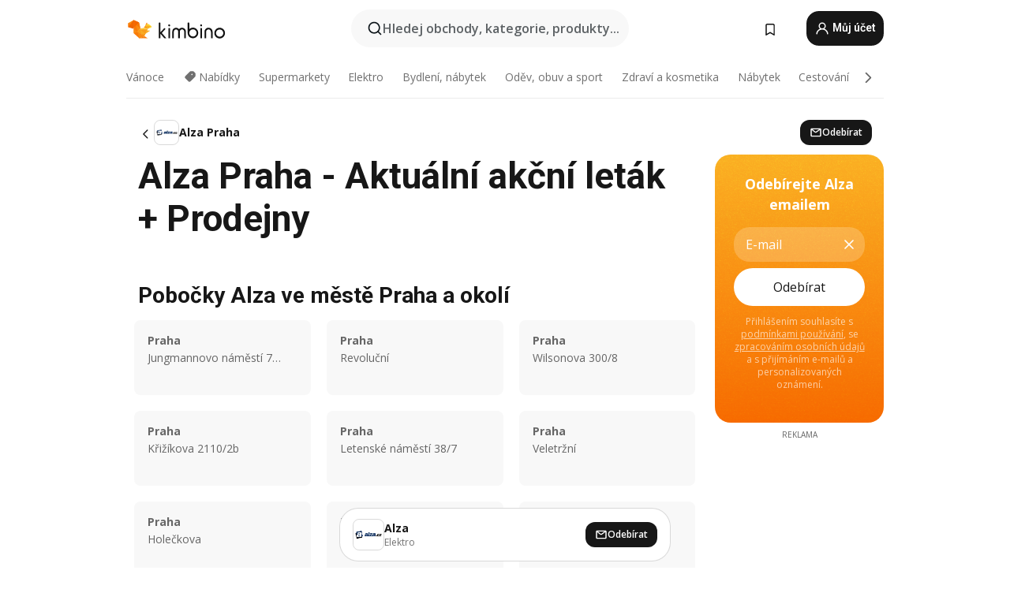

--- FILE ---
content_type: text/html;charset=utf-8
request_url: https://www.kimbino.cz/mesto/praha/alza/
body_size: 109904
content:
<!DOCTYPE html><html  lang="cs-CZ"><head><meta charset="utf-8">
<meta name="viewport" content="width=device-width, initial-scale=1.0, maximum-scale=5.0, minimum-scale=1.0">
<title>Alza Praha | Aktuální akční leták + Prodejny</title>
<link rel="preconnect" href="https://fonts.googleapis.com">
<link rel="preconnect" href="https://fonts.gstatic.com" crossorigin>
<link rel="stylesheet" href="https://fonts.googleapis.com/css2?family=Open+Sans:wght@400;600;700&family=Roboto:wght@400;600;700&display=swap">
<style>.iziToast-capsule{backface-visibility:hidden;font-size:0;height:0;transform:translateZ(0);transition:transform .5s cubic-bezier(.25,.8,.25,1),height .5s cubic-bezier(.25,.8,.25,1);width:100%}.iziToast-capsule,.iziToast-capsule *{box-sizing:border-box}.iziToast-overlay{bottom:-100px;display:block;left:0;position:fixed;right:0;top:-100px;z-index:997}.iziToast{background:#ededede6;border-color:#ededede6;clear:both;cursor:default;display:inline-block;font-family:Lato,Tahoma,Arial;font-size:14px;padding:8px 45px 9px 0;pointer-events:all;position:relative;transform:translate(0);width:100%;-webkit-touch-callout:none;min-height:54px;-webkit-user-select:none;-moz-user-select:none;user-select:none}.iziToast>.iziToast-progressbar{background:#fff3;bottom:0;left:0;position:absolute;width:100%;z-index:1}.iziToast>.iziToast-progressbar>div{background:#0000004d;border-radius:0 0 3px 3px;height:2px;width:100%}.iziToast.iziToast-balloon:before{border-left:15px solid transparent;border-radius:0;border-right:0 solid transparent;border-top:10px solid #000;border-top-color:inherit;content:"";height:0;left:auto;position:absolute;right:8px;top:100%;width:0}.iziToast.iziToast-balloon .iziToast-progressbar{bottom:auto;top:0}.iziToast.iziToast-balloon>div{border-radius:0 0 0 3px}.iziToast>.iziToast-cover{background-color:#0000001a;background-position:50% 50%;background-repeat:no-repeat;background-size:100%;bottom:0;height:100%;left:0;margin:0;position:absolute;top:0}.iziToast>.iziToast-close{background:url([data-uri]) no-repeat 50% 50%;background-size:8px;border:0;cursor:pointer;height:100%;opacity:.6;outline:0;padding:0;position:absolute;right:0;top:0;width:42px}.iziToast>.iziToast-close:hover{opacity:1}.iziToast>.iziToast-body{height:auto;margin:0 0 0 15px;min-height:36px;padding:0 0 0 10px;position:relative;text-align:left}.iziToast>.iziToast-body:after{clear:both;content:"";display:table}.iziToast>.iziToast-body .iziToast-texts{display:inline-block;float:left;margin:10px 0 0;padding-right:2px}.iziToast>.iziToast-body .iziToast-inputs{float:left;margin:3px -2px;min-height:19px}.iziToast>.iziToast-body .iziToast-inputs>input:not([type=checkbox]):not([type=radio]),.iziToast>.iziToast-body .iziToast-inputs>select{background:#0000001a;border:0;border-radius:2px;box-shadow:0 0 0 1px #0003;color:#000;display:inline-block;font-size:13px;letter-spacing:.02em;margin:2px;min-height:26px;padding:4px 7px;position:relative}.iziToast>.iziToast-body .iziToast-inputs>input:not([type=checkbox]):not([type=radio]):focus,.iziToast>.iziToast-body .iziToast-inputs>select:focus{box-shadow:0 0 0 1px #0009}.iziToast>.iziToast-body .iziToast-buttons{float:left;margin:4px -2px;min-height:17px}.iziToast>.iziToast-body .iziToast-buttons>a,.iziToast>.iziToast-body .iziToast-buttons>button,.iziToast>.iziToast-body .iziToast-buttons>input:not([type=checkbox]):not([type=radio]){background:#0000001a;border:0;border-radius:2px;color:#000;cursor:pointer;display:inline-block;font-size:12px;letter-spacing:.02em;margin:2px;padding:5px 10px;position:relative}.iziToast>.iziToast-body .iziToast-buttons>a:hover,.iziToast>.iziToast-body .iziToast-buttons>button:hover,.iziToast>.iziToast-body .iziToast-buttons>input:not([type=checkbox]):not([type=radio]):hover{background:#0003}.iziToast>.iziToast-body .iziToast-buttons>a:focus,.iziToast>.iziToast-body .iziToast-buttons>button:focus,.iziToast>.iziToast-body .iziToast-buttons>input:not([type=checkbox]):not([type=radio]):focus{box-shadow:0 0 0 1px #0009}.iziToast>.iziToast-body .iziToast-buttons>a:active,.iziToast>.iziToast-body .iziToast-buttons>button:active,.iziToast>.iziToast-body .iziToast-buttons>input:not([type=checkbox]):not([type=radio]):active{top:1px}.iziToast>.iziToast-body .iziToast-icon{color:#000;display:table;font-size:23px;height:24px;left:0;line-height:24px;margin-top:-12px;position:absolute;top:50%;width:24px}.iziToast>.iziToast-body .iziToast-icon.ico-info{background:url([data-uri]) no-repeat 50% 50%;background-size:85%}.iziToast>.iziToast-body .iziToast-icon.ico-warning{background:url([data-uri]) no-repeat 50% 50%;background-size:85%}.iziToast>.iziToast-body .iziToast-icon.ico-error{background:url([data-uri]) no-repeat 50% 50%;background-size:80%}.iziToast>.iziToast-body .iziToast-icon.ico-success{background:url([data-uri]) no-repeat 50% 50%;background-size:85%}.iziToast>.iziToast-body .iziToast-icon.ico-question{background:url([data-uri]) no-repeat 50% 50%;background-size:85%}.iziToast>.iziToast-body .iziToast-message,.iziToast>.iziToast-body .iziToast-title{float:left;font-size:14px;line-height:16px;padding:0;text-align:left;white-space:normal}.iziToast>.iziToast-body .iziToast-title{color:#000;margin:0}.iziToast>.iziToast-body .iziToast-message{color:#0009;margin:0 0 10px}.iziToast.iziToast-animateInside .iziToast-buttons-child,.iziToast.iziToast-animateInside .iziToast-icon,.iziToast.iziToast-animateInside .iziToast-inputs-child,.iziToast.iziToast-animateInside .iziToast-message,.iziToast.iziToast-animateInside .iziToast-title{opacity:0}.iziToast-target{margin:0 auto;position:relative;width:100%}.iziToast-target .iziToast-capsule{overflow:hidden}.iziToast-target .iziToast-capsule:after{clear:both;content:" ";display:block;font-size:0;height:0;visibility:hidden}.iziToast-target .iziToast-capsule .iziToast{float:left;width:100%}.iziToast-wrapper{display:flex;flex-direction:column;pointer-events:none;position:fixed;width:100%;z-index:99999}.iziToast-wrapper .iziToast.iziToast-balloon:before{border-left:15px solid transparent;border-right:0 solid transparent;border-top:10px solid #000;border-top-color:inherit;left:auto;right:8px}.iziToast-wrapper-bottomLeft{bottom:0;left:0;text-align:left}.iziToast-wrapper-bottomLeft .iziToast.iziToast-balloon:before,.iziToast-wrapper-topLeft .iziToast.iziToast-balloon:before{border-left:0 solid transparent;border-right:15px solid transparent;left:8px;right:auto}.iziToast-wrapper-bottomRight{bottom:0;right:0;text-align:right}.iziToast-wrapper-topLeft{left:0;text-align:left;top:0}.iziToast-wrapper-topRight{right:0;text-align:right;top:0}.iziToast-wrapper-topCenter{left:0;right:0;text-align:center;top:0}.iziToast-wrapper-bottomCenter,.iziToast-wrapper-center{bottom:0;left:0;right:0;text-align:center}.iziToast-wrapper-center{align-items:center;flex-flow:column;justify-content:center;top:0}.iziToast-rtl{direction:rtl;font-family:Tahoma,Lato,Arial;padding:8px 0 9px 45px}.iziToast-rtl .iziToast-cover{left:auto;right:0}.iziToast-rtl .iziToast-close{left:0;right:auto}.iziToast-rtl .iziToast-body{margin:0 16px 0 0;padding:0 10px 0 0;text-align:right}.iziToast-rtl .iziToast-body .iziToast-buttons,.iziToast-rtl .iziToast-body .iziToast-inputs,.iziToast-rtl .iziToast-body .iziToast-message,.iziToast-rtl .iziToast-body .iziToast-texts,.iziToast-rtl .iziToast-body .iziToast-title{float:right;text-align:right}.iziToast-rtl .iziToast-body .iziToast-icon{left:auto;right:0}@media only screen and (min-width:568px){.iziToast-wrapper{padding:10px 15px}.iziToast{border-radius:3px;margin:5px 0;width:auto}.iziToast:after{border-radius:3px;box-shadow:inset 0 -10px 20px -10px #0003,inset 0 0 5px #0000001a,0 8px 8px -5px #00000040;content:"";height:100%;left:0;position:absolute;top:0;width:100%;z-index:-1}.iziToast:not(.iziToast-rtl) .iziToast-cover{border-radius:3px 0 0 3px}.iziToast.iziToast-rtl .iziToast-cover{border-radius:0 3px 3px 0}.iziToast.iziToast-color-dark:after{box-shadow:inset 0 -10px 20px -10px #ffffff4d,0 10px 10px -5px #00000040}.iziToast.iziToast-balloon .iziToast-progressbar{background:0 0}.iziToast.iziToast-balloon:after{box-shadow:0 10px 10px -5px #00000040,inset 0 10px 20px -5px #00000040}.iziToast-target .iziToast:after{box-shadow:inset 0 -10px 20px -10px #0003,inset 0 0 5px #0000001a}}.iziToast.iziToast-theme-dark{background:#565c70;border-color:#565c70}.iziToast.iziToast-theme-dark .iziToast-title{color:#fff}.iziToast.iziToast-theme-dark .iziToast-message{color:#ffffffb3;font-weight:300}.iziToast.iziToast-theme-dark .iziToast-close{background:url([data-uri]) no-repeat 50% 50%;background-size:8px}.iziToast.iziToast-theme-dark .iziToast-icon{color:#fff}.iziToast.iziToast-theme-dark .iziToast-icon.ico-info{background:url([data-uri]) no-repeat 50% 50%;background-size:85%}.iziToast.iziToast-theme-dark .iziToast-icon.ico-warning{background:url([data-uri]) no-repeat 50% 50%;background-size:85%}.iziToast.iziToast-theme-dark .iziToast-icon.ico-error{background:url([data-uri]) no-repeat 50% 50%;background-size:80%}.iziToast.iziToast-theme-dark .iziToast-icon.ico-success{background:url([data-uri]) no-repeat 50% 50%;background-size:85%}.iziToast.iziToast-theme-dark .iziToast-icon.ico-question{background:url([data-uri]) no-repeat 50% 50%;background-size:85%}.iziToast.iziToast-theme-dark .iziToast-buttons>a,.iziToast.iziToast-theme-dark .iziToast-buttons>button,.iziToast.iziToast-theme-dark .iziToast-buttons>input{background:#ffffff1a;color:#fff}.iziToast.iziToast-theme-dark .iziToast-buttons>a:hover,.iziToast.iziToast-theme-dark .iziToast-buttons>button:hover,.iziToast.iziToast-theme-dark .iziToast-buttons>input:hover{background:#fff3}.iziToast.iziToast-theme-dark .iziToast-buttons>a:focus,.iziToast.iziToast-theme-dark .iziToast-buttons>button:focus,.iziToast.iziToast-theme-dark .iziToast-buttons>input:focus{box-shadow:0 0 0 1px #fff9}.iziToast.iziToast-color-red{background:#ffafb4e6;border-color:#ffafb4e6}.iziToast.iziToast-color-orange{background:#ffcfa5e6;border-color:#ffcfa5e6}.iziToast.iziToast-color-yellow{background:#fff9b2e6;border-color:#fff9b2e6}.iziToast.iziToast-color-blue{background:#9ddeffe6;border-color:#9ddeffe6}.iziToast.iziToast-color-green{background:#a6efb8e6;border-color:#a6efb8e6}.iziToast.iziToast-layout2 .iziToast-body .iziToast-message,.iziToast.iziToast-layout2 .iziToast-body .iziToast-texts{width:100%}.iziToast.iziToast-layout3{border-radius:2px}.iziToast.iziToast-layout3:after{display:none}.iziToast .revealIn,.iziToast.revealIn{animation:iziT-revealIn 1s cubic-bezier(.25,1.6,.25,1) both}.iziToast .slideIn,.iziToast.slideIn{animation:iziT-slideIn 1s cubic-bezier(.16,.81,.32,1) both}.iziToast.bounceInLeft{animation:iziT-bounceInLeft .7s ease-in-out both}.iziToast.bounceInRight{animation:iziT-bounceInRight .85s ease-in-out both}.iziToast.bounceInDown{animation:iziT-bounceInDown .7s ease-in-out both}.iziToast.bounceInUp{animation:iziT-bounceInUp .7s ease-in-out both}.iziToast .fadeIn,.iziToast.fadeIn{animation:iziT-fadeIn .5s ease both}.iziToast.fadeInUp{animation:iziT-fadeInUp .7s ease both}.iziToast.fadeInDown{animation:iziT-fadeInDown .7s ease both}.iziToast.fadeInLeft{animation:iziT-fadeInLeft .85s cubic-bezier(.25,.8,.25,1) both}.iziToast.fadeInRight{animation:iziT-fadeInRight .85s cubic-bezier(.25,.8,.25,1) both}.iziToast.flipInX{animation:iziT-flipInX .85s cubic-bezier(.35,0,.25,1) both}.iziToast.fadeOut{animation:iziT-fadeOut .7s ease both}.iziToast.fadeOutDown{animation:iziT-fadeOutDown .7s cubic-bezier(.4,.45,.15,.91) both}.iziToast.fadeOutUp{animation:iziT-fadeOutUp .7s cubic-bezier(.4,.45,.15,.91) both}.iziToast.fadeOutLeft{animation:iziT-fadeOutLeft .5s ease both}.iziToast.fadeOutRight{animation:iziT-fadeOutRight .5s ease both}.iziToast.flipOutX{animation:iziT-flipOutX .7s cubic-bezier(.4,.45,.15,.91) both;backface-visibility:visible!important}.iziToast-overlay.fadeIn{animation:iziT-fadeIn .5s ease both}.iziToast-overlay.fadeOut{animation:iziT-fadeOut .7s ease both}@keyframes iziT-revealIn{0%{opacity:0;transform:scale3d(.3,.3,1)}to{opacity:1}}@keyframes iziT-slideIn{0%{opacity:0;transform:translate(50px)}to{opacity:1;transform:translate(0)}}@keyframes iziT-bounceInLeft{0%{opacity:0;transform:translate(280px)}50%{opacity:1;transform:translate(-20px)}70%{transform:translate(10px)}to{transform:translate(0)}}@keyframes iziT-bounceInRight{0%{opacity:0;transform:translate(-280px)}50%{opacity:1;transform:translate(20px)}70%{transform:translate(-10px)}to{transform:translate(0)}}@keyframes iziT-bounceInDown{0%{opacity:0;transform:translateY(-200px)}50%{opacity:1;transform:translateY(10px)}70%{transform:translateY(-5px)}to{transform:translateY(0)}}@keyframes iziT-bounceInUp{0%{opacity:0;transform:translateY(200px)}50%{opacity:1;transform:translateY(-10px)}70%{transform:translateY(5px)}to{transform:translateY(0)}}@keyframes iziT-fadeIn{0%{opacity:0}to{opacity:1}}@keyframes iziT-fadeInUp{0%{opacity:0;transform:translate3d(0,100%,0)}to{opacity:1;transform:none}}@keyframes iziT-fadeInDown{0%{opacity:0;transform:translate3d(0,-100%,0)}to{opacity:1;transform:none}}@keyframes iziT-fadeInLeft{0%{opacity:0;transform:translate3d(300px,0,0)}to{opacity:1;transform:none}}@keyframes iziT-fadeInRight{0%{opacity:0;transform:translate3d(-300px,0,0)}to{opacity:1;transform:none}}@keyframes iziT-flipInX{0%{opacity:0;transform:perspective(400px) rotateX(90deg)}40%{transform:perspective(400px) rotateX(-20deg)}60%{opacity:1;transform:perspective(400px) rotateX(10deg)}80%{transform:perspective(400px) rotateX(-5deg)}to{transform:perspective(400px)}}@keyframes iziT-fadeOut{0%{opacity:1}to{opacity:0}}@keyframes iziT-fadeOutDown{0%{opacity:1}to{opacity:0;transform:translate3d(0,100%,0)}}@keyframes iziT-fadeOutUp{0%{opacity:1}to{opacity:0;transform:translate3d(0,-100%,0)}}@keyframes iziT-fadeOutLeft{0%{opacity:1}to{opacity:0;transform:translate3d(-200px,0,0)}}@keyframes iziT-fadeOutRight{0%{opacity:1}to{opacity:0;transform:translate3d(200px,0,0)}}@keyframes iziT-flipOutX{0%{transform:perspective(400px)}30%{opacity:1;transform:perspective(400px) rotateX(-20deg)}to{opacity:0;transform:perspective(400px) rotateX(90deg)}}</style>
<style>.iziToast-wrapper .iziToast-capsule .iziToast{font-family:inherit!important;max-width:90%;padding:0 36px 0 0}.iziToast-wrapper .iziToast-capsule .iziToast.iziToast-theme-let-dark{border-radius:29px;font-weight:590;min-height:unset}.iziToast-wrapper .iziToast-capsule .iziToast.iziToast-theme-let-dark:after{box-shadow:none}.iziToast-wrapper .iziToast-capsule .iziToast.iziToast-theme-let-dark:not([class^=iziToast-layout])>.iziToast-body .iziToast-icon{transform:scale(.6666666667)!important}.iziToast-wrapper .iziToast-capsule .iziToast.iziToast-theme-let-dark:not([class^=iziToast-layout])>.iziToast-body .iziToast-buttons>:not([class^=custom-]){background:#ffffff0a;border:.5px solid hsla(0,0%,100%,.08);border-radius:12px;color:#fff;margin:2px 4px}.iziToast-wrapper .iziToast-capsule .iziToast.iziToast-theme-let-dark:not([class^=iziToast-layout])>.iziToast-body .iziToast-buttons>:not([class^=custom-]):active,.iziToast-wrapper .iziToast-capsule .iziToast.iziToast-theme-let-dark:not([class^=iziToast-layout])>.iziToast-body .iziToast-buttons>:not([class^=custom-]):focus{outline:1px solid #fff}.iziToast-wrapper .iziToast-capsule .iziToast.iziToast-theme-let-dark.iziToast-layout2>.iziToast-body:has(.iziToast-icon){padding-left:55px!important}.iziToast-wrapper .iziToast-capsule .iziToast.iziToast-theme-let-dark.iziToast-layout2>.iziToast-body .iziToast-icon{background-color:currentColor;border-radius:999px;color:#ffffff0a;left:8px;outline:12px solid currentColor;transform:unset!important}.iziToast-wrapper .iziToast-capsule .iziToast.iziToast-theme-let-dark.iziToast-layout2>.iziToast-body .iziToast-buttons>*{height:44px;padding:12px 20px}.iziToast-wrapper .iziToast-capsule .iziToast.iziToast-theme-let-dark>.iziToast-body{margin-left:16px;min-height:unset}.iziToast-wrapper .iziToast-capsule .iziToast.iziToast-theme-let-dark>.iziToast-body .iziToast-texts{margin-top:12px}.iziToast-wrapper .iziToast-capsule .iziToast.iziToast-theme-let-dark>.iziToast-body .iziToast-message{margin-bottom:12px!important}.iziToast-wrapper .iziToast-capsule .iziToast.iziToast-theme-let-dark>.iziToast-body .iziToast-buttons{float:right}.iziToast-wrapper .iziToast-capsule .iziToast.iziToast-theme-let-dark>.iziToast-body .iziToast-buttons>*{font-weight:600}.iziToast-wrapper .iziToast-capsule .iziToast.iziToast-theme-let-dark>.iziToast-body .iziToast-buttons>.custom-underline{background:none;border:none;box-shadow:none;color:#fff;outline:none;text-decoration:underline}.iziToast-wrapper .iziToast-capsule .iziToast.iziToast-theme-let-dark>.iziToast-body .iziToast-buttons>.custom-outline{background:none;border:.5px solid hsla(0,0%,100%,.08);border-radius:16px;color:#fff}.iziToast-wrapper .iziToast-capsule .iziToast.iziToast-theme-let-dark>.iziToast-body .iziToast-buttons>.custom-white{background:#fff;border-radius:16px;color:#2c2c2c}.iziToast-wrapper .iziToast-capsule .iziToast.iziToast-theme-let-dark>.iziToast-close{background:url(/images/toaster/icons/close.svg) no-repeat 50%;right:16px;width:16px}.iziToast-wrapper .iziToast-capsule .iziToast.iziToast-theme-let-dark>.iziToast-progressbar{left:50%;transform:translate(-50%);width:calc(100% - 40px)}body .iziToast-wrapper-bottomCenter{bottom:16px}body:has(.shop-subscription-banner-bottom) .iziToast-wrapper-bottomCenter{bottom:75px}</style>
<style>.svg-sprite[data-v-2d20a859]{fill:currentColor}</style>
<style>.rating[data-v-cc504407]{flex-wrap:nowrap;gap:5px}.rating .stars[data-v-cc504407]{background-image:url(/images/icons/star.svg);height:14px}.rating .reviews[data-v-cc504407]{color:#0a1217;display:-webkit-box;font-size:10px;font-weight:400;line-height:1.4;opacity:.66;-webkit-box-orient:vertical;-webkit-line-clamp:1;line-clamp:1;overflow:hidden;text-overflow:ellipsis}</style>
<style>.mobile-app-banner[data-v-c441a9db]{background-color:#fff;border-bottom:.5px solid #f2f2f7;height:58px;overflow:hidden;position:relative;z-index:20}@media (min-width:992px){.mobile-app-banner[data-v-c441a9db]{display:none}}.mobile-app-banner .content[data-v-c441a9db]{gap:8px;overflow:hidden;padding:2px 8px 2px 14px}.mobile-app-banner .content>.cta[data-v-c441a9db]{gap:10px;min-width:0;overflow:hidden}.mobile-app-banner .content>.cta .text[data-v-c441a9db]{overflow:hidden}.mobile-app-banner .content>.cta .text p[data-v-c441a9db]{color:#000;margin:0;overflow:hidden;text-overflow:ellipsis;white-space:nowrap}.mobile-app-banner .content>.cta .text p[data-v-c441a9db]:first-of-type{font-size:14px;font-weight:500;letter-spacing:-.4px}.mobile-app-banner .content>.cta .text p[data-v-c441a9db]:nth-of-type(2){font-size:12px;font-weight:400;letter-spacing:-.6px;opacity:.6}.mobile-app-banner .content .app-icon[data-v-c441a9db]{aspect-ratio:1;border:.5px solid #e5e5ea;border-radius:12px;min-width:50px}.mobile-app-banner .content .store-link[data-v-c441a9db]{background-color:#0074e5;border-radius:999px;color:#fff;font-size:14px;font-weight:600;height:30px;padding:0 17px;transition:filter .25s ease-in}.mobile-app-banner .content .store-link[data-v-c441a9db]:hover{filter:brightness(.9)}.mobile-app-banner .content .close-icon[data-v-c441a9db]{transition:transform .5s ease-in}.mobile-app-banner .content .close-icon[data-v-c441a9db]:hover{transform:scale(1.2)}.mobile-app-banner .content .close-icon[data-v-c441a9db],.mobile-app-banner .content .store-link[data-v-c441a9db]{cursor:pointer}</style>
<style>.search-button[data-v-c2f4e54d]{align-items:center;-webkit-appearance:none;-moz-appearance:none;appearance:none;background:#f8f8f8;border:none;border-radius:999px;color:#0a1217a8;display:flex;font-size:14px;font-weight:600;gap:8px;justify-content:space-between;max-height:36px;min-width:0;padding:8px 24px 8px 12px;position:relative;-webkit-user-select:none;-moz-user-select:none;user-select:none}@media (min-width:590px){.search-button[data-v-c2f4e54d]{font-size:16px;max-height:48px;min-width:300px;padding:12px 12px 12px 20px}}.search-button[data-v-c2f4e54d] svg{flex:1 0 20px;fill:#0a1217;max-width:20px}.search-button .try-to-search[data-v-c2f4e54d]{flex:1;overflow:hidden;text-align:left;text-overflow:ellipsis;white-space:nowrap}</style>
<style>input[data-v-6631adb9]{-webkit-appearance:none;-moz-appearance:none;appearance:none;background:none;border:none;color:#666;font-size:16px;font-weight:600;height:44px;outline:none;padding:0;width:100%}input[data-v-6631adb9]::-moz-placeholder{color:#0a1217a8}input[data-v-6631adb9]::placeholder{color:#0a1217a8}</style>
<style>.nuxt-icon{height:1em;margin-bottom:.125em;vertical-align:middle;width:1em}.nuxt-icon--fill,.nuxt-icon--fill *{fill:currentColor}</style>
<style>.loader-wrapper[data-v-d1e05baa]{align-items:center;display:flex;font-size:16px;font-weight:600;gap:6px;width:100%}.loader-wrapper .loader[data-v-d1e05baa]{animation:spin-d1e05baa 1.2s linear infinite;border:4px solid #f8f8f8;border-radius:50%;border-top-color:#5dbd20;height:24px;text-align:center;width:24px}@keyframes spin-d1e05baa{0%{transform:rotate(0)}to{transform:rotate(1turn)}}.city-picker-input[data-v-d1e05baa]{align-items:center;background:#f8f8f8;border-radius:999px;color:#0a1217a8;cursor:pointer;display:flex;font-size:14px;font-weight:600;gap:8px;max-height:36px;padding:8px 12px;position:relative;-webkit-user-select:none;-moz-user-select:none;user-select:none}.city-picker-input[data-v-d1e05baa]:has(.action-btn){padding-right:8px}@media (min-width:590px){.city-picker-input[data-v-d1e05baa]:has(.action-btn){padding-right:12px}}@media (min-width:590px){.city-picker-input[data-v-d1e05baa]{font-size:16px;max-height:48px;padding:12px 20px}}.city-picker-input .dummy-city[data-v-d1e05baa]{max-width:20vw;min-width:35px;overflow:hidden;text-overflow:ellipsis;white-space:nowrap}.city-picker-input .arrow[data-v-d1e05baa]{color:#0a1217;font-size:20px}.action-btn[data-v-d1e05baa]{align-items:center;-webkit-appearance:none;-moz-appearance:none;appearance:none;background:#0a1217;border:none;border-radius:12px;color:#fff;cursor:pointer;display:flex;font-size:12px;height:28px;margin-left:4px;padding:0 8px}@media (min-width:590px){.action-btn[data-v-d1e05baa]{height:32px}}.clear-btn[data-v-d1e05baa]{-webkit-appearance:none;-moz-appearance:none;appearance:none;background:none;border:none;color:#666;padding:0}</style>
<style>.notification-bell-holder[data-v-25c254b0]{height:24px;margin-left:1rem;position:relative;top:1px;width:24px}.notification-bell-holder .notification-bell[data-v-25c254b0]{--animationDuration:var(--6f9ae1d4);--width:0;--clipPath:0;clip-path:inset(var(--clipPath));cursor:pointer;flex-shrink:0;position:relative;text-align:center;transition:all var(--animationDuration);width:var(--width)}.notification-bell-holder .notification-bell.shown[data-v-25c254b0]{--clipPath:-10px;--width:24px}.notification-bell-holder .notification-bell.shown .notifications[data-v-25c254b0]{--countScale:1}.notification-bell-holder .notification-bell .icon[data-v-25c254b0]{height:21px;transform-origin:top center;transition:transform 1.5s;width:18px;will-change:transform}.notification-bell-holder .notification-bell .icon[data-v-25c254b0] path{fill:var(--357562ee)}.notification-bell-holder .notification-bell .icon.ringing[data-v-25c254b0]{animation:ring-25c254b0 var(--animationDuration) ease-in-out var(--0310a2f4)}.notification-bell-holder .notification-bell .notifications[data-v-25c254b0]{--countScale:0;align-items:center;background-color:#ff3b30;border:1.5px solid;border-radius:50%;color:#fff;display:flex;height:16px;justify-content:center;position:absolute;right:-3px;top:-3px;transform:scale(var(--countScale));transition:transform var(--animationDuration);width:16px;will-change:transform}.notification-bell-holder .notification-bell .notifications .count[data-v-25c254b0]{font-family:Roboto,sans-serif;font-size:10px;font-weight:700;position:relative;top:.5px}@keyframes ring-25c254b0{0%{transform:rotate(0)}25%{transform:rotate(15deg)}50%{transform:rotate(0)}75%{transform:rotate(-15deg)}to{transform:rotate(0)}}</style>
<style>.nav-bookmarks[data-v-5c0bee81]{min-width:36px;padding:6px}@media (min-width:992px){.nav-bookmarks[data-v-5c0bee81]{padding:12px}}.nav-bookmarks[data-v-5c0bee81]:after{background-color:red;border-radius:50%;content:"";display:inline-block;height:8px;opacity:0;position:absolute;right:6px;top:5px;transition:opacity .25s linear;width:8px}@media (min-width:992px){.nav-bookmarks[data-v-5c0bee81]:after{right:7px;top:8px}}.nav-bookmarks.has-entries[data-v-5c0bee81]:after{animation:showDot-5c0bee81 1s 1s forwards}.nav-bookmarks.pulsate[data-v-5c0bee81]:after{animation:pulsate-5c0bee81 2s 1s;opacity:1}.nav-bookmarks svg[data-v-5c0bee81]{color:#111;font-size:20px}@keyframes showDot-5c0bee81{0%{opacity:0}to{opacity:1}}@keyframes pulsate-5c0bee81{0%{transform:scale(1)}25%{transform:scale(1.35)}50%{transform:scale(1)}75%{transform:scale(1.35)}to{opacity:1}}</style>
<style>.dropdowns .dropdown-mobile-holder[data-v-ee0855d3]{background:#fff;display:block;height:100vh;padding-top:8px;position:fixed;right:0;text-align:left;top:0;transform-origin:right;width:100vw;z-index:50}@media (min-width:590px){.dropdowns .dropdown-mobile-holder[data-v-ee0855d3]{width:300px}}.dropdowns .dropdown-holder[data-v-ee0855d3]{filter:drop-shadow(0 3px 10px rgba(0,0,0,.1019607843));left:0;margin-top:0;position:absolute;z-index:100}.dropdowns .dropdown-holder.slide-enter-active[data-v-ee0855d3],.dropdowns .dropdown-holder.slide-leave-active[data-v-ee0855d3]{transition:opacity .3s,margin-top .3s}.dropdowns .dropdown-holder.slide-enter-from[data-v-ee0855d3],.dropdowns .dropdown-holder.slide-leave-to[data-v-ee0855d3]{left:0;margin-top:15px;opacity:0}.dropdowns .dropdown-holder .dropdown-tip[data-v-ee0855d3]{background:#fff;bottom:0;clip-path:polygon(50% 0,0 100%,100% 100%);height:15px;left:0;position:absolute;transform:translateY(100%);width:20px}.dropdowns .dropdown-holder .dropdown-content[data-v-ee0855d3]{background:#fff;border-radius:5px;bottom:-14px;display:block;left:0;position:absolute;transform:translateY(100%)}</style>
<style>.header-account-dropdown[data-v-23608a5b]{margin:0 .5rem 0 1rem}@media (min-width:992px){.header-account-dropdown[data-v-23608a5b]{margin-left:1.5rem}.header-account-dropdown__account[data-v-23608a5b]{align-items:center;background-color:#f5f5f57a;border:.5px solid #f2f2f7;border-radius:12px;color:#fff;cursor:pointer;display:flex;height:36px;justify-content:center;line-height:45px;text-align:center;transition:all .25s;width:36px}.header-account-dropdown__account[data-v-23608a5b]:hover{box-shadow:0 2px 8px #0000000a;filter:brightness(.95)}}.header-account-dropdown__account .user[data-v-23608a5b]{font-size:20px;margin-bottom:0;position:relative}@media (min-width:992px){.header-account-dropdown__account .user[data-v-23608a5b]{top:-1px}}.header-account-dropdown__account .user[data-v-23608a5b] path{fill:#0a1217}.header-account-dropdown__dropdown[data-v-23608a5b]{color:#666;font-family:Roboto,sans-serif;font-size:14px;font-weight:400;padding:1rem 0;width:100%}@media (min-width:590px){.header-account-dropdown__dropdown[data-v-23608a5b]{width:250px}}.header-account-dropdown__dropdown>div[data-v-23608a5b]{background-color:#fff}.header-account-dropdown__dropdown>div[data-v-23608a5b]:hover{color:#0a1217;filter:brightness(.95)}.header-account-dropdown__dropdown .number[data-v-23608a5b]{background-color:#171717;border-radius:50%;color:#fff;font-size:10px;height:18px;line-height:18px;text-align:center;width:18px}.header-account-dropdown__dropdown a[data-v-23608a5b],.header-account-dropdown__dropdown button[data-v-23608a5b]{color:currentColor;display:inline-block;padding:8px 15px 8px 25px;width:100%}.header-account-dropdown__dropdown a.orange[data-v-23608a5b],.header-account-dropdown__dropdown button.orange[data-v-23608a5b]{border:none;color:#f96a01;font-weight:700;overflow:hidden;text-overflow:ellipsis}.header-account-dropdown__dropdown a.orange span[data-v-23608a5b],.header-account-dropdown__dropdown button.orange span[data-v-23608a5b]{color:currentColor;font-size:12px;font-weight:400}.header-account-dropdown__dropdown .logout-btn[data-v-23608a5b]{-webkit-appearance:none;-moz-appearance:none;appearance:none;background:#fff;border:none;color:#0a1217;font-weight:600;overflow:hidden;text-align:left;text-overflow:ellipsis}</style>
<style>.button[data-v-ff603878]{background:#5dbd20;border:2px solid #5dbd20;border-radius:12px;box-sizing:border-box;-moz-box-sizing:border-box;color:#fff;cursor:pointer;display:inline-block;font-weight:700;height:-moz-max-content;height:max-content;line-height:1.2em;min-height:44px;padding:.5em 5em;transition:all .2s}.button[data-v-ff603878]:focus,.button[data-v-ff603878]:hover{color:#fff;outline:transparent}.button[data-v-ff603878]:hover{background:#70b653;border-color:#70b653}.button.white[data-v-ff603878]{border:2px solid #fff}.button.white[data-v-ff603878]:hover{background:#818181;border-color:#fff}.button.primary[data-v-ff603878]{background:#171717;border-color:#171717}.button.primary[data-v-ff603878]:hover{background:#313131;border-color:#313131}.button .arrow[data-v-ff603878]{margin:0 -.75rem 4px 1rem;transform:rotate(90deg)}.button.red[data-v-ff603878]{background:red;border-color:red}.button.red[data-v-ff603878]:hover{background:#f33;border-color:#f33}.button.orange[data-v-ff603878]{background:#f96a01;border-color:#f96a01}.button.orange[data-v-ff603878]:hover{background:#fe872f;border-color:#fe872f}.button.orange.outline[data-v-ff603878]{background:#fff;color:#f96a01}.button.orange.outline[data-v-ff603878]:hover{background:#f96a01;border-color:#f96a01;color:#fff}.button.green.outline[data-v-ff603878]{background:#fff;color:#5dbd20}.button.green.outline[data-v-ff603878]:hover{background:#5dbd20;color:#fff}.button.grey[data-v-ff603878]{background:#9d9d9d;border-color:#9d9d9d}.button.grey[data-v-ff603878]:hover{background:#b1b1b1;border-color:#b1b1b1}.button.grey.outline[data-v-ff603878]{background:transparent;border:2px solid #9d9d9d;color:#9d9d9d}.button.grey.outline[data-v-ff603878]:hover{background:#9d9d9d;color:#fff}.button.light-grey[data-v-ff603878]{background:#f5f5f5;border-color:#f5f5f5;color:#0a1217}.button.light-grey[data-v-ff603878]:hover{background:#e1e1e1;border-color:#e1e1e1}.button.light-grey.outline[data-v-ff603878]{background:transparent;border:2px solid #f5f5f5;color:#0a1217}.button.light-grey.outline[data-v-ff603878]:hover{background:#f5f5f5;color:#0a1217}.button.blue[data-v-ff603878]{background:#3b5998;border-color:#3b5998;color:#fff}.button.blue[data-v-ff603878]:hover{background:#344e86;border-color:#344e86}.button.google-login[data-v-ff603878]{background:#fff;border-color:#9d9d9d;color:#9d9d9d}.button.google-login[data-v-ff603878]:hover{background:#9d9d9d;color:#fff}.button.google-login:hover img[data-v-ff603878]{filter:brightness(0) invert(1)}.button.mustard[data-v-ff603878]{background:#f3a116;border-color:#f3a116}.button.mustard[data-v-ff603878]:hover{background:#f5b547;border-color:#f5b547}.button.slim[data-v-ff603878]{padding:.5em 2em}.button.no-wrap[data-v-ff603878]{white-space:nowrap}.button.block[data-v-ff603878]{display:block;padding-left:.5em;padding-right:.5em;text-align:center;width:100%}.button.text-left[data-v-ff603878],.button.text-right[data-v-ff603878]{text-align:left}.button.icon[data-v-ff603878]{align-items:center;border-radius:50%;display:flex;height:40px;justify-content:center;min-height:0;padding:0;width:40px}.button.compact[data-v-ff603878]{height:26px;width:26px}.button.disabled[data-v-ff603878]{opacity:.6}.button.shadow[data-v-ff603878]{box-shadow:0 7px 10px #00000065}</style>
<style>.inputs-desktop[data-v-0710b1f5]{gap:12px;width:60%}#header-main-toolbar .toolbar-desktop[data-v-0710b1f5]{background:#fff!important;height:72px;position:fixed;width:100vw;z-index:10}#header-main-toolbar .toolbar-desktop__holder[data-v-0710b1f5]{align-items:center;display:flex;height:100%;justify-content:space-between}#header-main-toolbar .toolbar-desktop .account-icon[data-v-0710b1f5]{height:20px;width:20px}#header-main-toolbar .toolbar-desktop .account-btn[data-v-0710b1f5]{-webkit-backdrop-filter:blur(15px);backdrop-filter:blur(15px);border-radius:16px;font-size:14px;font-weight:600;padding:0 8px}#header-main-toolbar .toolbar-desktop__toolbar-icons[data-v-0710b1f5]{align-items:center;color:#9d9d9d;display:flex;font-family:Roboto,sans-serif;font-size:14px;font-weight:700}#header-main-toolbar .toolbar-desktop__toolbar-icons div[data-v-0710b1f5],#header-main-toolbar .toolbar-desktop__toolbar-icons>button[data-v-0710b1f5]{cursor:pointer}#header-main-toolbar .toolbar-mobile[data-v-0710b1f5]{background:#fff;box-shadow:0 3px 10px #0000001a;position:fixed;transition:.3s ease-in-out;width:100vw;z-index:10}#header-main-toolbar .toolbar-mobile__holder[data-v-0710b1f5]{display:flex;gap:8px;min-height:92px}#header-main-toolbar .toolbar-mobile__top-row[data-v-0710b1f5]{align-items:center;display:flex;flex-direction:row;justify-content:space-between;width:100%}#header-main-toolbar .toolbar-mobile__menu[data-v-0710b1f5]{cursor:pointer}#header-main-toolbar .toolbar-mobile__menu[data-v-0710b1f5] path{fill:#0a1217}#header-main-toolbar .toolbar-mobile__icons[data-v-0710b1f5]{align-items:center;display:flex}#header-main-toolbar .toolbar-mobile__icons svg[data-v-0710b1f5]{font-size:20px}#header-main-toolbar .toolbar-mobile__icons .user[data-v-0710b1f5] path{fill:#0a1217}#header-main-toolbar .toolbar-mobile__icons>div[data-v-0710b1f5]{align-items:center;display:flex;justify-content:center;padding:6px;width:40px}#header-main-toolbar .toolbar-mobile__bottom-row[data-v-0710b1f5]{background:#fff;font-size:11px}#header-main-toolbar .toolbar-mobile__bottom-row.hidden-branches-height[data-v-0710b1f5]{height:0}#header-main-toolbar .toolbar-mobile__bottom-row .on[data-v-0710b1f5]{overflow:hidden;text-overflow:ellipsis;white-space:nowrap}#header-main-toolbar .toolbar-mobile__bottom-row .green[data-v-0710b1f5]{color:#5dbd20}#header-main-toolbar .toolbar-mobile__bottom-row svg[data-v-0710b1f5]{vertical-align:sub}#header-main-toolbar .toolbar-mobile__bottom-row .inputs[data-v-0710b1f5]{gap:8px}</style>
<style>.navbar-desktop-submenu[data-v-5556c928]{background:#f5f5f5;border-top:16px solid #fff;color:#fff;cursor:default;display:none;height:auto;padding:1em 0 1.5em;position:absolute;top:100%;width:100%;z-index:9}.navbar-desktop-submenu.show[data-v-5556c928]{display:block}.navbar-desktop-submenu__body[data-v-5556c928]{color:#666;font-size:.75em;font-weight:600;height:100%;-webkit-user-select:none;-moz-user-select:none;user-select:none}.navbar-desktop-submenu__body__shop-list[data-v-5556c928]{flex:1;font-family:Roboto,sans-serif;gap:8px}.navbar-desktop-submenu__body__shop-list a[data-v-5556c928]{color:currentColor}.navbar-desktop-submenu__body__shop-list a[data-v-5556c928]:focus,.navbar-desktop-submenu__body__shop-list a[data-v-5556c928]:hover{color:#0a1217;outline:none;text-decoration:underline}.navbar-desktop-submenu__body__shop-list__heading[data-v-5556c928]{color:#0a1217a8;font-weight:400}.navbar-desktop-submenu__body__shop-list__shop-links__shop-col[data-v-5556c928]{gap:4px}.navbar-desktop-submenu__body__shop-list__category-link[data-v-5556c928]{font-size:1.1667em;font-weight:700;text-decoration:underline}</style>
<style>.navbar-holder[data-v-e2edcd88]{background:#fff;display:none;position:fixed;top:72px;transition:.6s ease-in-out;width:100%;z-index:8}@media (min-width:992px){.navbar-holder[data-v-e2edcd88]{display:block}}.navbar-holder.scrolled-up[data-v-e2edcd88]{top:-300px}.navbar-holder .navbar-desktop[data-v-e2edcd88]{border-bottom:.5px solid rgba(0,0,0,.08);display:none;min-height:52px;white-space:nowrap}@media (min-width:992px){.navbar-holder .navbar-desktop[data-v-e2edcd88]{align-items:center;display:flex;justify-content:center}}.navbar-holder .navbar-desktop__arrow-left[data-v-e2edcd88],.navbar-holder .navbar-desktop__arrow-right[data-v-e2edcd88]{cursor:pointer;height:0;padding:0;transition:width .25s,height .25s,filter .25s,padding .25s;width:0;z-index:5}.navbar-holder .navbar-desktop__arrow-left[data-v-e2edcd88]:hover,.navbar-holder .navbar-desktop__arrow-right[data-v-e2edcd88]:hover{fill:#0a1217}.navbar-holder .navbar-desktop__arrow-left.shown[data-v-e2edcd88],.navbar-holder .navbar-desktop__arrow-right.shown[data-v-e2edcd88]{height:35px;padding:0 10px;width:40px}.navbar-holder .navbar-desktop__arrow-left[data-v-e2edcd88]{background:#fff;transform:rotate(90deg)}.navbar-holder .navbar-desktop__arrow-right[data-v-e2edcd88]{background:#fff;transform:rotate(-90deg)}.navbar-holder .navbar-desktop nav[data-v-e2edcd88]{border:none;display:flex;flex:1;margin:0;overflow-y:hidden;padding:0;position:relative;-ms-overflow-style:none;overflow:-moz-scrollbars-none;scrollbar-width:none}.navbar-holder .navbar-desktop nav[data-v-e2edcd88]::-webkit-scrollbar{display:none}.navbar-holder .navbar-desktop nav .offers-category[data-v-e2edcd88] svg{font-size:18px;margin-right:2px;position:relative;top:-2px}.navbar-holder .navbar-desktop a[data-v-e2edcd88]{border-bottom:0 solid transparent;color:#707070;display:inline-block;font-size:14px;font-weight:400;line-height:52px;margin-right:1.7em;position:relative}.navbar-holder .navbar-desktop a[data-v-e2edcd88]:after{background:transparent;bottom:0;content:"";height:2px;left:0;position:absolute;width:100%}.navbar-holder .navbar-desktop a.router-link-active[data-v-e2edcd88],.navbar-holder .navbar-desktop a.submenu-active[data-v-e2edcd88],.navbar-holder .navbar-desktop a[data-v-e2edcd88]:focus,.navbar-holder .navbar-desktop a[data-v-e2edcd88]:hover{color:#0a1217!important}.navbar-holder .navbar-desktop a.router-link-active[data-v-e2edcd88]:after,.navbar-holder .navbar-desktop a.submenu-active[data-v-e2edcd88]:after,.navbar-holder .navbar-desktop a[data-v-e2edcd88]:focus:after,.navbar-holder .navbar-desktop a[data-v-e2edcd88]:hover:after{background-color:#171717}.navbar-holder .navbar-desktop a.router-link-active[data-v-e2edcd88]{font-weight:600}.navbar-holder .navbar-desktop a[data-v-e2edcd88]:focus{outline:none}.navbar-holder .navbar-desktop a.event[data-v-e2edcd88],.navbar-holder .navbar-desktop a.special-offers[data-v-e2edcd88]{color:#707070;font-size:14px}.navbar-holder .navbar-desktop a.special-offers.router-link-exact-active[data-v-e2edcd88]{color:#f96a01!important}.navbar-holder .navbar-desktop a.special-offers.router-link-exact-active[data-v-e2edcd88]:after{background-color:#f96a01}</style>
<style>.navbar-links[data-v-240bc567]{line-height:3em}.navbar-links.submenu[data-v-240bc567]{padding-top:50px}.navbar-links a[data-v-240bc567],.navbar-links span[data-v-240bc567]{align-items:center;color:#666;cursor:pointer;display:flex;font-size:14px;justify-content:space-between}.navbar-links a svg[data-v-240bc567],.navbar-links span svg[data-v-240bc567]{height:16px;transform:rotate(270deg);width:16px}.navbar-links a.event[data-v-240bc567],.navbar-links span.event[data-v-240bc567]{color:#707070!important}.navbar-links a.special-offers[data-v-240bc567],.navbar-links span.special-offers[data-v-240bc567]{color:#707070;gap:2px;justify-content:flex-start}.navbar-links a.special-offers span[data-v-240bc567],.navbar-links span.special-offers span[data-v-240bc567]{color:inherit}.navbar-links a.special-offers[data-v-240bc567] svg,.navbar-links span.special-offers[data-v-240bc567] svg{transform:none}</style>
<style>.navbar-account .link[data-v-9d90c20f],.navbar-account a[data-v-9d90c20f]{color:#5dbd20;font-size:13px}.navbar-account p[data-v-9d90c20f]{font-size:11px;margin:0}.navbar-account .bigger[data-v-9d90c20f]{color:#666;display:block;font-size:16px;font-weight:700}.navbar-account .bigger svg[data-v-9d90c20f]{vertical-align:baseline}.navbar-account h3[data-v-9d90c20f]{color:#171717;font-size:23px}@media (min-width:590px){.navbar-account h3[data-v-9d90c20f]{cursor:pointer}}.navbar-account hr[data-v-9d90c20f]{border:0;border-top:1px solid #d6d6d6;margin:1em 0}</style>
<style>.navbar-footer[data-v-5b40f3fd]{align-items:flex-start;display:flex;flex-direction:column}.navbar-footer__app-holder[data-v-5b40f3fd]{display:flex;flex-direction:column;justify-content:space-between;margin-top:1em;width:210px}.navbar-footer__app-button[data-v-5b40f3fd]{margin-bottom:12px;max-width:100px!important}.navbar-footer__app-button[data-v-5b40f3fd] img{height:28px}.navbar-footer__socials[data-v-5b40f3fd]{display:flex;gap:15px;justify-content:flex-start;margin-bottom:100px;margin-top:20px;width:120px}.navbar-footer__socials a[data-v-5b40f3fd]{color:#9d9d9d!important;height:24px}.navbar-footer__socials a[data-v-5b40f3fd]:hover{color:#5dbd20!important}</style>
<style>.navbar-mobile[data-v-1c708ec3]{background:#000000b3;display:flex;flex-direction:column;height:100vh;position:fixed;width:100vw;z-index:41}.navbar-mobile.linear[data-v-1c708ec3]{background:linear-gradient(90deg,#000000b3 0,#000000b3 calc(100vw - 250px),#fff calc(100vw - 250px),#fff)}.navbar-mobile__body[data-v-1c708ec3]{height:100vh;overflow-y:scroll;position:absolute;right:0;width:inherit}.navbar-mobile__body.no-scroll[data-v-1c708ec3]{overflow-y:hidden}.navbar-mobile__shadow[data-v-1c708ec3]{height:100vh;position:fixed;width:calc(100vw - 250px);z-index:50}@media (min-width:590px){.navbar-mobile__shadow[data-v-1c708ec3]{width:calc(100vw - 300px)}}.navbar-mobile__menu-holder[data-v-1c708ec3]{background:#fff;box-sizing:border-box;-moz-box-sizing:border-box;flex-grow:1;min-height:100vh;min-width:250px;overflow-y:scroll;padding:8px 5px 0;position:absolute;right:0;text-align:right;top:0;transform-origin:right;z-index:50}@media (min-width:590px){.navbar-mobile__menu-holder[data-v-1c708ec3]{height:100vh;width:300px}}.navbar-mobile__menu-holder .close-menu[data-v-1c708ec3]{background:#fff;color:#9d9d9d;cursor:pointer;display:block;height:50px;line-height:36px;padding:8px 20px 0 0;position:fixed;right:0;top:0;width:250px;z-index:inherit}@media (min-width:590px){.navbar-mobile__menu-holder .close-menu[data-v-1c708ec3]{width:300px}}.navbar-mobile__menu-holder .close-menu.scrolled[data-v-1c708ec3]{box-shadow:0 3px 10px #0000001a;transition:all .2s}.navbar-mobile__nav-holder[data-v-1c708ec3]{background:#fff;display:flex;flex-flow:column;justify-content:flex-start;margin-top:42px;overflow-y:overlay;text-align:left}@media (min-width:590px){.navbar-mobile__nav-holder[data-v-1c708ec3]{min-height:100%}}.navbar-mobile__nav-holder nav[data-v-1c708ec3]{background:#fff}.navbar-mobile__nav-holder nav h4[data-v-1c708ec3]{font-family:Open Sans;overflow:hidden;text-overflow:ellipsis;white-space:nowrap}.navbar-mobile__nav-holder nav h4 svg[data-v-1c708ec3]{height:16px;margin-bottom:2px;transform:rotate(90deg);width:16px}.navbar-mobile__nav-holder[data-v-1c708ec3] hr,.navbar-mobile__nav-holder hr[data-v-1c708ec3]{border:0;border-top:1px solid #d6d6d6;margin:1em 0}.navbar-mobile__submenu[data-v-1c708ec3]{background:#fff;margin-top:50px;min-height:100vh;padding-left:20px;position:absolute;right:15px;top:0;width:235px}@media (min-width:590px){.navbar-mobile__submenu[data-v-1c708ec3]{width:275px}}.navbar-mobile__submenu-header[data-v-1c708ec3]{background:#fff;position:absolute;transform:translate(0);width:210px}@media (min-width:590px){.navbar-mobile__submenu-header[data-v-1c708ec3]{width:250px}}.navbar-mobile__submenu-header.scrolled[data-v-1c708ec3]{position:fixed}.navbar-mobile__submenu-header.scrolled hr[data-v-1c708ec3]{margin-bottom:.5em}.slide-enter-active[data-v-1c708ec3],.slide-leave-active[data-v-1c708ec3]{transition:all var(--0cff5e08) ease-in-out}.slide-enter-from[data-v-1c708ec3],.slide-leave-to[data-v-1c708ec3]{transform:translate(300px)}.menu-hide-enter-active[data-v-1c708ec3],.menu-hide-leave-active[data-v-1c708ec3]{transition:all var(--86cf7348) ease-in-out}.menu-hide-enter-from[data-v-1c708ec3],.menu-hide-leave-to[data-v-1c708ec3]{opacity:0;transform:translate(-300px) scaleY(0);transform-origin:right}.submenu-slide-enter-active[data-v-1c708ec3],.submenu-slide-leave-active[data-v-1c708ec3]{transition:all var(--0cff5e08) ease-in-out}.submenu-slide-enter-from[data-v-1c708ec3],.submenu-slide-leave-to[data-v-1c708ec3]{transform:translate(300px);transform-origin:top}</style>
<style>.shop-header[data-v-bf2f6989]{align-items:center;align-self:stretch;display:flex;height:56px;justify-content:space-between;padding:0}.shop-header .shop-header-left[data-v-bf2f6989]{align-items:center;display:flex;flex:1;gap:12px;min-width:0}.shop-header .shop-logo[data-v-bf2f6989]{align-items:center;aspect-ratio:1/1;border:.5px solid rgba(0,0,0,.15);border-radius:8px;display:flex;height:32px;justify-content:center;overflow:hidden;width:32px}.shop-header .shop-logo img[data-v-bf2f6989]{max-height:90%;max-width:90%;-o-object-fit:contain;object-fit:contain}.shop-header .shop-name[data-v-bf2f6989]{align-items:center;color:#171717;display:block;font-size:14px;font-weight:700;line-height:20px;margin:0;overflow:hidden;text-overflow:ellipsis;white-space:nowrap}.shop-header .action-btn[data-v-bf2f6989]{align-items:center;background:#171717;border:0;border-radius:12px;color:#fff;display:flex;font-size:12px;font-weight:600;gap:4px;justify-content:center;letter-spacing:0;line-height:16px;padding:8px 12px}.shop-header .arrow[data-v-bf2f6989]{cursor:pointer}</style>
<style>.tooltip-wrapper.fade-enter-active[data-v-b6f1a0fb],.tooltip-wrapper.fade-leave-active[data-v-b6f1a0fb]{transition:opacity .3s}.tooltip-wrapper.fade-enter-from[data-v-b6f1a0fb],.tooltip-wrapper.fade-leave-to[data-v-b6f1a0fb]{opacity:0}.tooltip-wrapper .text[data-v-b6f1a0fb]{border-radius:3px;font-size:12px;font-weight:700;margin-right:8px;overflow-x:hidden;padding:.4em .65em;pointer-events:none;position:absolute;right:100%;top:50%;transform:translateY(-50%);white-space:nowrap}.tooltip-wrapper .text[data-v-b6f1a0fb] :after{border-bottom:.6em solid transparent;border-top:.6em solid transparent;content:"";height:0;position:absolute;right:-6px;top:5px;width:0}.tooltip-wrapper.grey .text[data-v-b6f1a0fb]{background:#f4f4f4;color:#9d9d9d}.tooltip-wrapper.grey .text[data-v-b6f1a0fb] :after{border-left:.6em solid #f4f4f4}.tooltip-wrapper.green .text[data-v-b6f1a0fb]{background:#5dbd20;color:#fff}.tooltip-wrapper.green .text[data-v-b6f1a0fb] :after{border-left:.6em solid #5dbd20}.tooltip-wrapper.orange .text[data-v-b6f1a0fb]{background:#f96a01;color:#fff}.tooltip-wrapper.orange .text[data-v-b6f1a0fb] :after{border-left:.6em solid #f96a01}</style>
<style>.icon-menu-holder[data-v-bbb63ce7]{position:absolute;right:0;top:-2.5px;z-index:80}@media (min-width:590px){.icon-menu-holder[data-v-bbb63ce7]{top:50%;transform:translateY(-50%)}}.icon-menu-holder .icon-menu[data-v-bbb63ce7]{background:var(--36c36d0c);border-radius:50%;color:#9d9d9d;cursor:pointer;height:35px;line-height:35px;text-align:center;transition:all .3s;width:35px}.icon-menu-holder .icon-menu:hover svg[data-v-bbb63ce7]{color:#707070;transition:.2s ease-in-out}@media (min-width:590px){.icon-menu-holder.login[data-v-bbb63ce7]{top:0;transform:translateY(0)}}.icon-menu-holder.login .icon-menu[data-v-bbb63ce7]{align-items:center;display:flex;font-size:14px;height:24px;justify-content:space-evenly;vertical-align:center;width:24px}.icon-menu-holder.login .icon-menu svg[data-v-bbb63ce7]{height:14px;width:14px}@media (min-width:590px){.icon-menu-holder.login .icon-menu[data-v-bbb63ce7]{height:35px;line-height:35px;width:35px}.icon-menu-holder.login .icon-menu svg[data-v-bbb63ce7]{height:24px;width:24px}}</style>
<style>.header .brand[data-v-94f917fe]{align-items:center;background:#fff;margin:.8em 0 1.6em}.header .brand[data-v-94f917fe],.header .brand .container[data-v-94f917fe]{display:flex;justify-content:center}.header .brand[data-v-94f917fe] img{height:24px}@media (min-width:590px){.header .brand[data-v-94f917fe] img{height:35px;margin:1.2em 0}}</style>
<style>.switch-holder[data-v-c720a873]{background:#c4c4c4;border-radius:15px;cursor:pointer;display:flex;height:22px;padding:2px;position:relative;transition:all .3s;width:45px}.switch-holder.active[data-v-c720a873]{background:#5dbd20}.switch-holder.active .dot[data-v-c720a873]{transform:translate(23px)}.switch-holder.disabled[data-v-c720a873]{cursor:default;opacity:.4;pointer-events:none}.switch-holder .dot[data-v-c720a873]{background:#fff;border-radius:50%;height:18px;transition:all .3s;width:18px}</style>
<style>.button[data-v-077a7e48]{background:#5dbd20;border:2px solid #5dbd20;border-radius:5px;box-sizing:border-box;-moz-box-sizing:border-box;color:#fff;cursor:pointer;display:inline-block;font-weight:700;height:-moz-max-content;height:max-content;line-height:1.2em;min-height:44px;padding:.5em 5em;transition:all .2s}.button[data-v-077a7e48]:focus,.button[data-v-077a7e48]:hover{color:#fff;outline:transparent}.button[data-v-077a7e48]:hover{background:#70b653;border-color:#70b653}.button.white[data-v-077a7e48]{border:2px solid #fff}.button.white[data-v-077a7e48]:hover{background:#818181;border-color:#fff}.button .arrow[data-v-077a7e48]{margin:0 -.75rem 4px 1rem;transform:rotate(90deg)}.button.primary-black[data-v-077a7e48]{background:#171717;border-color:#171717}.button.primary-black[data-v-077a7e48]:hover{background:#313131;border-color:#313131}.button.red[data-v-077a7e48]{background:red;border-color:red}.button.red[data-v-077a7e48]:hover{background:#f33;border-color:#f33}.button.orange[data-v-077a7e48]{background:#f96a01;border-color:#f96a01}.button.orange[data-v-077a7e48]:hover{background:#fe872f;border-color:#fe872f}.button.orange.outline[data-v-077a7e48]{background:#fff;color:#f96a01}.button.orange.outline[data-v-077a7e48]:hover{background:#f96a01;border-color:#f96a01;color:#fff}.button.green.outline[data-v-077a7e48]{background:#fff;color:#5dbd20}.button.green.outline[data-v-077a7e48]:hover{background:#5dbd20;color:#fff}.button.grey[data-v-077a7e48]{background:#9d9d9d;border-color:#9d9d9d}.button.grey[data-v-077a7e48]:hover{background:#b1b1b1;border-color:#b1b1b1}.button.grey.outline[data-v-077a7e48]{background:transparent;border:2px solid #9d9d9d;color:#9d9d9d}.button.grey.outline[data-v-077a7e48]:hover{background:#9d9d9d;color:#fff}.button.light-grey[data-v-077a7e48]{background:#f5f5f5;border-color:#f5f5f5;color:#0a1217}.button.light-grey[data-v-077a7e48]:hover{background:#e1e1e1;border-color:#e1e1e1}.button.light-grey.outline[data-v-077a7e48]{background:transparent;border:2px solid #f5f5f5;color:#0a1217}.button.light-grey.outline[data-v-077a7e48]:hover{background:#f5f5f5;color:#0a1217}.button.blue[data-v-077a7e48]{background:#3b5998;border-color:#3b5998;color:#fff}.button.blue[data-v-077a7e48]:hover{background:#344e86;border-color:#344e86}.button.google-login[data-v-077a7e48]{background:#fff;border-color:#9d9d9d;color:#9d9d9d}.button.google-login[data-v-077a7e48]:hover{background:#9d9d9d;color:#fff}.button.google-login:hover img[data-v-077a7e48]{filter:brightness(0) invert(1)}.button.mustard[data-v-077a7e48]{background:#f3a116;border-color:#f3a116}.button.mustard[data-v-077a7e48]:hover{background:#f5b547;border-color:#f5b547}.button.slim[data-v-077a7e48]{padding:.5em 2em}.button.no-wrap[data-v-077a7e48]{white-space:nowrap}.button.block[data-v-077a7e48]{display:block;padding-left:.5em;padding-right:.5em;text-align:center;width:100%}.button.text-left[data-v-077a7e48],.button.text-right[data-v-077a7e48]{text-align:left}.button.icon[data-v-077a7e48]{align-items:center;border-radius:50%;display:flex;height:40px;justify-content:center;min-height:0;padding:0;width:40px}.button.compact[data-v-077a7e48]{height:26px;width:26px}.button.disabled[data-v-077a7e48],.button[data-v-077a7e48]:disabled{cursor:not-allowed;opacity:.6}.button.shadow[data-v-077a7e48]{box-shadow:0 7px 10px #00000065}</style>
<style>a[data-v-aa2d8489]{font-family:Roboto,sans-serif}.buttons[data-v-aa2d8489]{display:flex;justify-content:space-between}.buttons[data-v-aa2d8489] .button{font-size:14px;height:auto;min-width:160px;padding:.8em 1em}@media (max-width:350px){.buttons[data-v-aa2d8489] .button{min-width:120px}}.cookies-section[data-v-aa2d8489]{box-shadow:0 1px 6px #0000001f;margin:.5em -15px}.cookies-section[data-v-aa2d8489]:first-of-type{margin-top:1em}.cookies-section .section-headline[data-v-aa2d8489]{align-items:center;display:flex;justify-content:space-between;padding:1em;transition:.25s ease-in-out}.cookies-section .section-headline.opened[data-v-aa2d8489]{background:#5dbd20;color:#fff}.cookies-section .section-headline svg[data-v-aa2d8489]{color:#666;height:16px;transform:rotate(-90deg);transition:.2s ease-in-out;width:16px}.cookies-section .section-headline svg[data-v-aa2d8489] .svg-arrow-down{stroke-width:1.5px}.cookies-section .section-headline svg.rotated[data-v-aa2d8489]{color:#fff;transform:rotate(0)}.cookies-section .section-check[data-v-aa2d8489]{align-items:center;display:flex;justify-content:space-between}.cookies-section .section-text[data-v-aa2d8489]{margin-top:.75em;padding:0 1em 1em;transition:all .3s}.cookies-section .more-info[data-v-aa2d8489]{color:#666}</style>
<style>a[data-v-f5b67cb6]{font-family:Roboto,sans-serif}.cookies-section .section-check[data-v-f5b67cb6]{align-items:center}.buttons[data-v-f5b67cb6],.cookies-section .section-check[data-v-f5b67cb6]{display:flex;justify-content:space-between}.buttons[data-v-f5b67cb6] .button{font-size:14px;min-width:160px;padding:.8em 1em}@media (max-width:350px){.buttons[data-v-f5b67cb6] .button{min-width:120px}}@media (min-width:992px){.buttons[data-v-f5b67cb6]{display:block}.buttons[data-v-f5b67cb6] .button{max-width:285px;width:100%}.buttons[data-v-f5b67cb6] .button:first-of-type{margin-right:2rem}}@media (min-width:1300px){.buttons[data-v-f5b67cb6] .button{max-width:325px}}.cat-picker[data-v-f5b67cb6]{border-radius:8px;box-shadow:0 3px 30px #00000029;padding:1em 0;position:relative}.cat-picker[data-v-f5b67cb6]:after{border:10px solid transparent;border-left-color:#fff;content:"";height:0;position:absolute;right:-20px;top:10%;transition:.3s ease-in-out;width:0}.cat-picker.green-triangle[data-v-f5b67cb6]:after{border-left:10px solid #5dbd20}.cat-picker .cat-pick[data-v-f5b67cb6]{cursor:pointer;padding:.4em 1em;position:relative;transition:.3s ease-in-out}.cat-picker .cat-pick.active[data-v-f5b67cb6]{background-color:#5dbd20;color:#fff}.cat-picker .cat-pick a[data-v-f5b67cb6]{color:#666;display:block;font-weight:700;height:100%;width:100%}</style>
<style>.full-screen-modal[data-v-eba9eb7d]{height:100%;overflow-x:hidden;position:fixed;top:0;width:100vw;z-index:33}.full-screen-modal[data-v-eba9eb7d]:focus{border:none;outline:none}</style>
<style>.cookies-modal[data-v-e71bc736]{background:#fff;overflow-x:hidden}</style>
<style>.ad[data-v-a4cd315d]{text-align:center;width:100%}.ad[data-v-a4cd315d],.ad .text-center[data-v-a4cd315d]{font-size:10px}.ad .text-grey[data-v-a4cd315d]{color:#888}.ad.placeholder[data-v-a4cd315d]{min-height:315px}.ad.large-placeholder[data-v-a4cd315d]{height:660px}.ad.small-placeholder[data-v-a4cd315d]{min-height:115px}.logo-placeholder[data-v-a4cd315d]{left:0;margin-left:auto;margin-right:auto;opacity:.3;position:absolute;right:0;text-align:center;top:15%}</style>
<style>.bottom-ad[data-v-b27bfb53]{background:#fff;bottom:0;box-shadow:0 -3px 15px #0003;left:0;opacity:0;pointer-events:none;position:fixed;width:100%}.bottom-ad.visible[data-v-b27bfb53]{opacity:1;pointer-events:auto;transform:translateY(0)!important;z-index:96}.close[data-v-b27bfb53]{cursor:pointer;display:flex;justify-content:right;margin-top:-2.5px;width:100%}.close svg[data-v-b27bfb53]{height:20px;margin:0 10px;width:20px}@media (min-width:1500px){.close svg[data-v-b27bfb53]{height:24px;margin:10px 10px 0 0;width:24px}}.close-button-wrapper[data-v-b27bfb53]{align-items:center;background:#fff;display:flex;height:27px;justify-content:center;position:absolute;right:0;top:-27px;width:27px;z-index:96}.close-button svg[data-v-b27bfb53]{fill:none;stroke:#666;stroke-linecap:round;stroke-width:2px;height:10px;width:10px}</style>
<style>/*!
 * Bootstrap Reboot v4.6.2 (https://getbootstrap.com/)
 * Copyright 2011-2022 The Bootstrap Authors
 * Copyright 2011-2022 Twitter, Inc.
 * Licensed under MIT (https://github.com/twbs/bootstrap/blob/main/LICENSE)
 * Forked from Normalize.css, licensed MIT (https://github.com/necolas/normalize.css/blob/master/LICENSE.md)
 */*,:after,:before{box-sizing:border-box}html{font-family:sans-serif;line-height:1.15;-webkit-text-size-adjust:100%;-webkit-tap-highlight-color:rgba(0,0,0,0)}article,aside,figcaption,figure,footer,header,hgroup,main,nav,section{display:block}body{background-color:#fff;color:#212529;font-family:-apple-system,BlinkMacSystemFont,Segoe UI,Roboto,Helvetica Neue,Arial,Noto Sans,Liberation Sans,sans-serif,Apple Color Emoji,Segoe UI Emoji,Segoe UI Symbol,Noto Color Emoji;font-size:1rem;font-weight:400;line-height:1.5;margin:0;text-align:left}[tabindex="-1"]:focus:not(:focus-visible){outline:0!important}hr{box-sizing:content-box;height:0;overflow:visible}h1,h2,h3,h4,h5,h6{margin-bottom:.5rem;margin-top:0}p{margin-bottom:1rem;margin-top:0}abbr[data-original-title],abbr[title]{border-bottom:0;cursor:help;text-decoration:underline;-webkit-text-decoration:underline dotted;text-decoration:underline dotted;-webkit-text-decoration-skip-ink:none;text-decoration-skip-ink:none}address{font-style:normal;line-height:inherit}address,dl,ol,ul{margin-bottom:1rem}dl,ol,ul{margin-top:0}ol ol,ol ul,ul ol,ul ul{margin-bottom:0}dt{font-weight:700}dd{margin-bottom:.5rem;margin-left:0}blockquote{margin:0 0 1rem}b,strong{font-weight:bolder}small{font-size:80%}sub,sup{font-size:75%;line-height:0;position:relative;vertical-align:baseline}sub{bottom:-.25em}sup{top:-.5em}a{background-color:transparent;color:#007bff;text-decoration:none}a:hover{color:#0056b3;text-decoration:underline}a:not([href]):not([class]),a:not([href]):not([class]):hover{color:inherit;text-decoration:none}code,kbd,pre,samp{font-family:SFMono-Regular,Menlo,Monaco,Consolas,Liberation Mono,Courier New,monospace;font-size:1em}pre{margin-bottom:1rem;margin-top:0;overflow:auto;-ms-overflow-style:scrollbar}figure{margin:0 0 1rem}img{border-style:none}img,svg{vertical-align:middle}svg{overflow:hidden}table{border-collapse:collapse}caption{caption-side:bottom;color:#6c757d;padding-bottom:.75rem;padding-top:.75rem;text-align:left}th{text-align:inherit;text-align:-webkit-match-parent}label{display:inline-block;margin-bottom:.5rem}button{border-radius:0}button:focus:not(:focus-visible){outline:0}button,input,optgroup,select,textarea{font-family:inherit;font-size:inherit;line-height:inherit;margin:0}button,input{overflow:visible}button,select{text-transform:none}[role=button]{cursor:pointer}select{word-wrap:normal}[type=button],[type=reset],[type=submit],button{-webkit-appearance:button}[type=button]:not(:disabled),[type=reset]:not(:disabled),[type=submit]:not(:disabled),button:not(:disabled){cursor:pointer}[type=button]::-moz-focus-inner,[type=reset]::-moz-focus-inner,[type=submit]::-moz-focus-inner,button::-moz-focus-inner{border-style:none;padding:0}input[type=checkbox],input[type=radio]{box-sizing:border-box;padding:0}textarea{overflow:auto;resize:vertical}fieldset{border:0;margin:0;min-width:0;padding:0}legend{color:inherit;display:block;font-size:1.5rem;line-height:inherit;margin-bottom:.5rem;max-width:100%;padding:0;white-space:normal;width:100%}progress{vertical-align:baseline}[type=number]::-webkit-inner-spin-button,[type=number]::-webkit-outer-spin-button{height:auto}[type=search]{-webkit-appearance:none;outline-offset:-2px}[type=search]::-webkit-search-decoration{-webkit-appearance:none}::-webkit-file-upload-button{-webkit-appearance:button;font:inherit}output{display:inline-block}summary{cursor:pointer;display:list-item}template{display:none}[hidden]{display:none!important}/*!
 * Bootstrap Grid v4.6.2 (https://getbootstrap.com/)
 * Copyright 2011-2022 The Bootstrap Authors
 * Copyright 2011-2022 Twitter, Inc.
 * Licensed under MIT (https://github.com/twbs/bootstrap/blob/main/LICENSE)
 */html{box-sizing:border-box;-ms-overflow-style:scrollbar}*,:after,:before{box-sizing:inherit}.container,.container-fluid,.container-lg,.container-md,.container-sm,.container-xl,.container-xs,.container-xxl{margin-left:auto;margin-right:auto;padding-left:15px;padding-right:15px;width:100%}@media (min-width:420px){.container,.container-xs,.container-xxs{max-width:420px}}@media (min-width:590px){.container,.container-sm,.container-xs,.container-xxs{max-width:560px}}@media (min-width:760px){.container,.container-md,.container-sm,.container-xs,.container-xxs{max-width:730px}}@media (min-width:992px){.container,.container-lg,.container-md,.container-sm,.container-xs,.container-xxs{max-width:960px}}@media (min-width:1300px){.container,.container-lg,.container-md,.container-sm,.container-xl,.container-xs,.container-xxs{max-width:1230px}}@media (min-width:1500px){.container,.container-lg,.container-md,.container-sm,.container-xl,.container-xs,.container-xxl,.container-xxs{max-width:1440px}}.row{display:flex;flex-wrap:wrap;margin-left:-15px;margin-right:-15px}.no-gutters{margin-left:0;margin-right:0}.no-gutters>.col,.no-gutters>[class*=col-]{padding-left:0;padding-right:0}.col,.col-1,.col-10,.col-11,.col-12,.col-2,.col-3,.col-4,.col-5,.col-6,.col-7,.col-8,.col-9,.col-auto,.col-lg,.col-lg-1,.col-lg-10,.col-lg-11,.col-lg-12,.col-lg-2,.col-lg-3,.col-lg-4,.col-lg-5,.col-lg-6,.col-lg-7,.col-lg-8,.col-lg-9,.col-lg-auto,.col-md,.col-md-1,.col-md-10,.col-md-11,.col-md-12,.col-md-2,.col-md-3,.col-md-4,.col-md-5,.col-md-6,.col-md-7,.col-md-8,.col-md-9,.col-md-auto,.col-sm,.col-sm-1,.col-sm-10,.col-sm-11,.col-sm-12,.col-sm-2,.col-sm-3,.col-sm-4,.col-sm-5,.col-sm-6,.col-sm-7,.col-sm-8,.col-sm-9,.col-sm-auto,.col-xl,.col-xl-1,.col-xl-10,.col-xl-11,.col-xl-12,.col-xl-2,.col-xl-3,.col-xl-4,.col-xl-5,.col-xl-6,.col-xl-7,.col-xl-8,.col-xl-9,.col-xl-auto,.col-xs,.col-xs-1,.col-xs-10,.col-xs-11,.col-xs-12,.col-xs-2,.col-xs-3,.col-xs-4,.col-xs-5,.col-xs-6,.col-xs-7,.col-xs-8,.col-xs-9,.col-xs-auto,.col-xxl,.col-xxl-1,.col-xxl-10,.col-xxl-11,.col-xxl-12,.col-xxl-2,.col-xxl-3,.col-xxl-4,.col-xxl-5,.col-xxl-6,.col-xxl-7,.col-xxl-8,.col-xxl-9,.col-xxl-auto,.col-xxs,.col-xxs-1,.col-xxs-10,.col-xxs-11,.col-xxs-12,.col-xxs-2,.col-xxs-3,.col-xxs-4,.col-xxs-5,.col-xxs-6,.col-xxs-7,.col-xxs-8,.col-xxs-9,.col-xxs-auto{padding-left:15px;padding-right:15px;position:relative;width:100%}.col{flex-basis:0;flex-grow:1;max-width:100%}.row-cols-1>*{flex:0 0 100%;max-width:100%}.row-cols-2>*{flex:0 0 50%;max-width:50%}.row-cols-3>*{flex:0 0 33.3333333333%;max-width:33.3333333333%}.row-cols-4>*{flex:0 0 25%;max-width:25%}.row-cols-5>*{flex:0 0 20%;max-width:20%}.row-cols-6>*{flex:0 0 16.6666666667%;max-width:16.6666666667%}.col-auto{flex:0 0 auto;max-width:100%;width:auto}.col-1{flex:0 0 8.33333333%;max-width:8.33333333%}.col-2{flex:0 0 16.66666667%;max-width:16.66666667%}.col-3{flex:0 0 25%;max-width:25%}.col-4{flex:0 0 33.33333333%;max-width:33.33333333%}.col-5{flex:0 0 41.66666667%;max-width:41.66666667%}.col-6{flex:0 0 50%;max-width:50%}.col-7{flex:0 0 58.33333333%;max-width:58.33333333%}.col-8{flex:0 0 66.66666667%;max-width:66.66666667%}.col-9{flex:0 0 75%;max-width:75%}.col-10{flex:0 0 83.33333333%;max-width:83.33333333%}.col-11{flex:0 0 91.66666667%;max-width:91.66666667%}.col-12{flex:0 0 100%;max-width:100%}.order-first{order:-1}.order-last{order:13}.order-0{order:0}.order-1{order:1}.order-2{order:2}.order-3{order:3}.order-4{order:4}.order-5{order:5}.order-6{order:6}.order-7{order:7}.order-8{order:8}.order-9{order:9}.order-10{order:10}.order-11{order:11}.order-12{order:12}.offset-1{margin-left:8.33333333%}.offset-2{margin-left:16.66666667%}.offset-3{margin-left:25%}.offset-4{margin-left:33.33333333%}.offset-5{margin-left:41.66666667%}.offset-6{margin-left:50%}.offset-7{margin-left:58.33333333%}.offset-8{margin-left:66.66666667%}.offset-9{margin-left:75%}.offset-10{margin-left:83.33333333%}.offset-11{margin-left:91.66666667%}@media (min-width:340px){.col-xxs{flex-basis:0;flex-grow:1;max-width:100%}.row-cols-xxs-1>*{flex:0 0 100%;max-width:100%}.row-cols-xxs-2>*{flex:0 0 50%;max-width:50%}.row-cols-xxs-3>*{flex:0 0 33.3333333333%;max-width:33.3333333333%}.row-cols-xxs-4>*{flex:0 0 25%;max-width:25%}.row-cols-xxs-5>*{flex:0 0 20%;max-width:20%}.row-cols-xxs-6>*{flex:0 0 16.6666666667%;max-width:16.6666666667%}.col-xxs-auto{flex:0 0 auto;max-width:100%;width:auto}.col-xxs-1{flex:0 0 8.33333333%;max-width:8.33333333%}.col-xxs-2{flex:0 0 16.66666667%;max-width:16.66666667%}.col-xxs-3{flex:0 0 25%;max-width:25%}.col-xxs-4{flex:0 0 33.33333333%;max-width:33.33333333%}.col-xxs-5{flex:0 0 41.66666667%;max-width:41.66666667%}.col-xxs-6{flex:0 0 50%;max-width:50%}.col-xxs-7{flex:0 0 58.33333333%;max-width:58.33333333%}.col-xxs-8{flex:0 0 66.66666667%;max-width:66.66666667%}.col-xxs-9{flex:0 0 75%;max-width:75%}.col-xxs-10{flex:0 0 83.33333333%;max-width:83.33333333%}.col-xxs-11{flex:0 0 91.66666667%;max-width:91.66666667%}.col-xxs-12{flex:0 0 100%;max-width:100%}.order-xxs-first{order:-1}.order-xxs-last{order:13}.order-xxs-0{order:0}.order-xxs-1{order:1}.order-xxs-2{order:2}.order-xxs-3{order:3}.order-xxs-4{order:4}.order-xxs-5{order:5}.order-xxs-6{order:6}.order-xxs-7{order:7}.order-xxs-8{order:8}.order-xxs-9{order:9}.order-xxs-10{order:10}.order-xxs-11{order:11}.order-xxs-12{order:12}.offset-xxs-0{margin-left:0}.offset-xxs-1{margin-left:8.33333333%}.offset-xxs-2{margin-left:16.66666667%}.offset-xxs-3{margin-left:25%}.offset-xxs-4{margin-left:33.33333333%}.offset-xxs-5{margin-left:41.66666667%}.offset-xxs-6{margin-left:50%}.offset-xxs-7{margin-left:58.33333333%}.offset-xxs-8{margin-left:66.66666667%}.offset-xxs-9{margin-left:75%}.offset-xxs-10{margin-left:83.33333333%}.offset-xxs-11{margin-left:91.66666667%}}@media (min-width:420px){.col-xs{flex-basis:0;flex-grow:1;max-width:100%}.row-cols-xs-1>*{flex:0 0 100%;max-width:100%}.row-cols-xs-2>*{flex:0 0 50%;max-width:50%}.row-cols-xs-3>*{flex:0 0 33.3333333333%;max-width:33.3333333333%}.row-cols-xs-4>*{flex:0 0 25%;max-width:25%}.row-cols-xs-5>*{flex:0 0 20%;max-width:20%}.row-cols-xs-6>*{flex:0 0 16.6666666667%;max-width:16.6666666667%}.col-xs-auto{flex:0 0 auto;max-width:100%;width:auto}.col-xs-1{flex:0 0 8.33333333%;max-width:8.33333333%}.col-xs-2{flex:0 0 16.66666667%;max-width:16.66666667%}.col-xs-3{flex:0 0 25%;max-width:25%}.col-xs-4{flex:0 0 33.33333333%;max-width:33.33333333%}.col-xs-5{flex:0 0 41.66666667%;max-width:41.66666667%}.col-xs-6{flex:0 0 50%;max-width:50%}.col-xs-7{flex:0 0 58.33333333%;max-width:58.33333333%}.col-xs-8{flex:0 0 66.66666667%;max-width:66.66666667%}.col-xs-9{flex:0 0 75%;max-width:75%}.col-xs-10{flex:0 0 83.33333333%;max-width:83.33333333%}.col-xs-11{flex:0 0 91.66666667%;max-width:91.66666667%}.col-xs-12{flex:0 0 100%;max-width:100%}.order-xs-first{order:-1}.order-xs-last{order:13}.order-xs-0{order:0}.order-xs-1{order:1}.order-xs-2{order:2}.order-xs-3{order:3}.order-xs-4{order:4}.order-xs-5{order:5}.order-xs-6{order:6}.order-xs-7{order:7}.order-xs-8{order:8}.order-xs-9{order:9}.order-xs-10{order:10}.order-xs-11{order:11}.order-xs-12{order:12}.offset-xs-0{margin-left:0}.offset-xs-1{margin-left:8.33333333%}.offset-xs-2{margin-left:16.66666667%}.offset-xs-3{margin-left:25%}.offset-xs-4{margin-left:33.33333333%}.offset-xs-5{margin-left:41.66666667%}.offset-xs-6{margin-left:50%}.offset-xs-7{margin-left:58.33333333%}.offset-xs-8{margin-left:66.66666667%}.offset-xs-9{margin-left:75%}.offset-xs-10{margin-left:83.33333333%}.offset-xs-11{margin-left:91.66666667%}}@media (min-width:590px){.col-sm{flex-basis:0;flex-grow:1;max-width:100%}.row-cols-sm-1>*{flex:0 0 100%;max-width:100%}.row-cols-sm-2>*{flex:0 0 50%;max-width:50%}.row-cols-sm-3>*{flex:0 0 33.3333333333%;max-width:33.3333333333%}.row-cols-sm-4>*{flex:0 0 25%;max-width:25%}.row-cols-sm-5>*{flex:0 0 20%;max-width:20%}.row-cols-sm-6>*{flex:0 0 16.6666666667%;max-width:16.6666666667%}.col-sm-auto{flex:0 0 auto;max-width:100%;width:auto}.col-sm-1{flex:0 0 8.33333333%;max-width:8.33333333%}.col-sm-2{flex:0 0 16.66666667%;max-width:16.66666667%}.col-sm-3{flex:0 0 25%;max-width:25%}.col-sm-4{flex:0 0 33.33333333%;max-width:33.33333333%}.col-sm-5{flex:0 0 41.66666667%;max-width:41.66666667%}.col-sm-6{flex:0 0 50%;max-width:50%}.col-sm-7{flex:0 0 58.33333333%;max-width:58.33333333%}.col-sm-8{flex:0 0 66.66666667%;max-width:66.66666667%}.col-sm-9{flex:0 0 75%;max-width:75%}.col-sm-10{flex:0 0 83.33333333%;max-width:83.33333333%}.col-sm-11{flex:0 0 91.66666667%;max-width:91.66666667%}.col-sm-12{flex:0 0 100%;max-width:100%}.order-sm-first{order:-1}.order-sm-last{order:13}.order-sm-0{order:0}.order-sm-1{order:1}.order-sm-2{order:2}.order-sm-3{order:3}.order-sm-4{order:4}.order-sm-5{order:5}.order-sm-6{order:6}.order-sm-7{order:7}.order-sm-8{order:8}.order-sm-9{order:9}.order-sm-10{order:10}.order-sm-11{order:11}.order-sm-12{order:12}.offset-sm-0{margin-left:0}.offset-sm-1{margin-left:8.33333333%}.offset-sm-2{margin-left:16.66666667%}.offset-sm-3{margin-left:25%}.offset-sm-4{margin-left:33.33333333%}.offset-sm-5{margin-left:41.66666667%}.offset-sm-6{margin-left:50%}.offset-sm-7{margin-left:58.33333333%}.offset-sm-8{margin-left:66.66666667%}.offset-sm-9{margin-left:75%}.offset-sm-10{margin-left:83.33333333%}.offset-sm-11{margin-left:91.66666667%}}@media (min-width:760px){.col-md{flex-basis:0;flex-grow:1;max-width:100%}.row-cols-md-1>*{flex:0 0 100%;max-width:100%}.row-cols-md-2>*{flex:0 0 50%;max-width:50%}.row-cols-md-3>*{flex:0 0 33.3333333333%;max-width:33.3333333333%}.row-cols-md-4>*{flex:0 0 25%;max-width:25%}.row-cols-md-5>*{flex:0 0 20%;max-width:20%}.row-cols-md-6>*{flex:0 0 16.6666666667%;max-width:16.6666666667%}.col-md-auto{flex:0 0 auto;max-width:100%;width:auto}.col-md-1{flex:0 0 8.33333333%;max-width:8.33333333%}.col-md-2{flex:0 0 16.66666667%;max-width:16.66666667%}.col-md-3{flex:0 0 25%;max-width:25%}.col-md-4{flex:0 0 33.33333333%;max-width:33.33333333%}.col-md-5{flex:0 0 41.66666667%;max-width:41.66666667%}.col-md-6{flex:0 0 50%;max-width:50%}.col-md-7{flex:0 0 58.33333333%;max-width:58.33333333%}.col-md-8{flex:0 0 66.66666667%;max-width:66.66666667%}.col-md-9{flex:0 0 75%;max-width:75%}.col-md-10{flex:0 0 83.33333333%;max-width:83.33333333%}.col-md-11{flex:0 0 91.66666667%;max-width:91.66666667%}.col-md-12{flex:0 0 100%;max-width:100%}.order-md-first{order:-1}.order-md-last{order:13}.order-md-0{order:0}.order-md-1{order:1}.order-md-2{order:2}.order-md-3{order:3}.order-md-4{order:4}.order-md-5{order:5}.order-md-6{order:6}.order-md-7{order:7}.order-md-8{order:8}.order-md-9{order:9}.order-md-10{order:10}.order-md-11{order:11}.order-md-12{order:12}.offset-md-0{margin-left:0}.offset-md-1{margin-left:8.33333333%}.offset-md-2{margin-left:16.66666667%}.offset-md-3{margin-left:25%}.offset-md-4{margin-left:33.33333333%}.offset-md-5{margin-left:41.66666667%}.offset-md-6{margin-left:50%}.offset-md-7{margin-left:58.33333333%}.offset-md-8{margin-left:66.66666667%}.offset-md-9{margin-left:75%}.offset-md-10{margin-left:83.33333333%}.offset-md-11{margin-left:91.66666667%}}@media (min-width:992px){.col-lg{flex-basis:0;flex-grow:1;max-width:100%}.row-cols-lg-1>*{flex:0 0 100%;max-width:100%}.row-cols-lg-2>*{flex:0 0 50%;max-width:50%}.row-cols-lg-3>*{flex:0 0 33.3333333333%;max-width:33.3333333333%}.row-cols-lg-4>*{flex:0 0 25%;max-width:25%}.row-cols-lg-5>*{flex:0 0 20%;max-width:20%}.row-cols-lg-6>*{flex:0 0 16.6666666667%;max-width:16.6666666667%}.col-lg-auto{flex:0 0 auto;max-width:100%;width:auto}.col-lg-1{flex:0 0 8.33333333%;max-width:8.33333333%}.col-lg-2{flex:0 0 16.66666667%;max-width:16.66666667%}.col-lg-3{flex:0 0 25%;max-width:25%}.col-lg-4{flex:0 0 33.33333333%;max-width:33.33333333%}.col-lg-5{flex:0 0 41.66666667%;max-width:41.66666667%}.col-lg-6{flex:0 0 50%;max-width:50%}.col-lg-7{flex:0 0 58.33333333%;max-width:58.33333333%}.col-lg-8{flex:0 0 66.66666667%;max-width:66.66666667%}.col-lg-9{flex:0 0 75%;max-width:75%}.col-lg-10{flex:0 0 83.33333333%;max-width:83.33333333%}.col-lg-11{flex:0 0 91.66666667%;max-width:91.66666667%}.col-lg-12{flex:0 0 100%;max-width:100%}.order-lg-first{order:-1}.order-lg-last{order:13}.order-lg-0{order:0}.order-lg-1{order:1}.order-lg-2{order:2}.order-lg-3{order:3}.order-lg-4{order:4}.order-lg-5{order:5}.order-lg-6{order:6}.order-lg-7{order:7}.order-lg-8{order:8}.order-lg-9{order:9}.order-lg-10{order:10}.order-lg-11{order:11}.order-lg-12{order:12}.offset-lg-0{margin-left:0}.offset-lg-1{margin-left:8.33333333%}.offset-lg-2{margin-left:16.66666667%}.offset-lg-3{margin-left:25%}.offset-lg-4{margin-left:33.33333333%}.offset-lg-5{margin-left:41.66666667%}.offset-lg-6{margin-left:50%}.offset-lg-7{margin-left:58.33333333%}.offset-lg-8{margin-left:66.66666667%}.offset-lg-9{margin-left:75%}.offset-lg-10{margin-left:83.33333333%}.offset-lg-11{margin-left:91.66666667%}}@media (min-width:1300px){.col-xl{flex-basis:0;flex-grow:1;max-width:100%}.row-cols-xl-1>*{flex:0 0 100%;max-width:100%}.row-cols-xl-2>*{flex:0 0 50%;max-width:50%}.row-cols-xl-3>*{flex:0 0 33.3333333333%;max-width:33.3333333333%}.row-cols-xl-4>*{flex:0 0 25%;max-width:25%}.row-cols-xl-5>*{flex:0 0 20%;max-width:20%}.row-cols-xl-6>*{flex:0 0 16.6666666667%;max-width:16.6666666667%}.col-xl-auto{flex:0 0 auto;max-width:100%;width:auto}.col-xl-1{flex:0 0 8.33333333%;max-width:8.33333333%}.col-xl-2{flex:0 0 16.66666667%;max-width:16.66666667%}.col-xl-3{flex:0 0 25%;max-width:25%}.col-xl-4{flex:0 0 33.33333333%;max-width:33.33333333%}.col-xl-5{flex:0 0 41.66666667%;max-width:41.66666667%}.col-xl-6{flex:0 0 50%;max-width:50%}.col-xl-7{flex:0 0 58.33333333%;max-width:58.33333333%}.col-xl-8{flex:0 0 66.66666667%;max-width:66.66666667%}.col-xl-9{flex:0 0 75%;max-width:75%}.col-xl-10{flex:0 0 83.33333333%;max-width:83.33333333%}.col-xl-11{flex:0 0 91.66666667%;max-width:91.66666667%}.col-xl-12{flex:0 0 100%;max-width:100%}.order-xl-first{order:-1}.order-xl-last{order:13}.order-xl-0{order:0}.order-xl-1{order:1}.order-xl-2{order:2}.order-xl-3{order:3}.order-xl-4{order:4}.order-xl-5{order:5}.order-xl-6{order:6}.order-xl-7{order:7}.order-xl-8{order:8}.order-xl-9{order:9}.order-xl-10{order:10}.order-xl-11{order:11}.order-xl-12{order:12}.offset-xl-0{margin-left:0}.offset-xl-1{margin-left:8.33333333%}.offset-xl-2{margin-left:16.66666667%}.offset-xl-3{margin-left:25%}.offset-xl-4{margin-left:33.33333333%}.offset-xl-5{margin-left:41.66666667%}.offset-xl-6{margin-left:50%}.offset-xl-7{margin-left:58.33333333%}.offset-xl-8{margin-left:66.66666667%}.offset-xl-9{margin-left:75%}.offset-xl-10{margin-left:83.33333333%}.offset-xl-11{margin-left:91.66666667%}}@media (min-width:1500px){.col-xxl{flex-basis:0;flex-grow:1;max-width:100%}.row-cols-xxl-1>*{flex:0 0 100%;max-width:100%}.row-cols-xxl-2>*{flex:0 0 50%;max-width:50%}.row-cols-xxl-3>*{flex:0 0 33.3333333333%;max-width:33.3333333333%}.row-cols-xxl-4>*{flex:0 0 25%;max-width:25%}.row-cols-xxl-5>*{flex:0 0 20%;max-width:20%}.row-cols-xxl-6>*{flex:0 0 16.6666666667%;max-width:16.6666666667%}.col-xxl-auto{flex:0 0 auto;max-width:100%;width:auto}.col-xxl-1{flex:0 0 8.33333333%;max-width:8.33333333%}.col-xxl-2{flex:0 0 16.66666667%;max-width:16.66666667%}.col-xxl-3{flex:0 0 25%;max-width:25%}.col-xxl-4{flex:0 0 33.33333333%;max-width:33.33333333%}.col-xxl-5{flex:0 0 41.66666667%;max-width:41.66666667%}.col-xxl-6{flex:0 0 50%;max-width:50%}.col-xxl-7{flex:0 0 58.33333333%;max-width:58.33333333%}.col-xxl-8{flex:0 0 66.66666667%;max-width:66.66666667%}.col-xxl-9{flex:0 0 75%;max-width:75%}.col-xxl-10{flex:0 0 83.33333333%;max-width:83.33333333%}.col-xxl-11{flex:0 0 91.66666667%;max-width:91.66666667%}.col-xxl-12{flex:0 0 100%;max-width:100%}.order-xxl-first{order:-1}.order-xxl-last{order:13}.order-xxl-0{order:0}.order-xxl-1{order:1}.order-xxl-2{order:2}.order-xxl-3{order:3}.order-xxl-4{order:4}.order-xxl-5{order:5}.order-xxl-6{order:6}.order-xxl-7{order:7}.order-xxl-8{order:8}.order-xxl-9{order:9}.order-xxl-10{order:10}.order-xxl-11{order:11}.order-xxl-12{order:12}.offset-xxl-0{margin-left:0}.offset-xxl-1{margin-left:8.33333333%}.offset-xxl-2{margin-left:16.66666667%}.offset-xxl-3{margin-left:25%}.offset-xxl-4{margin-left:33.33333333%}.offset-xxl-5{margin-left:41.66666667%}.offset-xxl-6{margin-left:50%}.offset-xxl-7{margin-left:58.33333333%}.offset-xxl-8{margin-left:66.66666667%}.offset-xxl-9{margin-left:75%}.offset-xxl-10{margin-left:83.33333333%}.offset-xxl-11{margin-left:91.66666667%}}.d-none{display:none!important}.d-inline{display:inline!important}.d-inline-block{display:inline-block!important}.d-block{display:block!important}.d-table{display:table!important}.d-table-row{display:table-row!important}.d-table-cell{display:table-cell!important}.d-flex{display:flex!important}.d-inline-flex{display:inline-flex!important}@media (min-width:340px){.d-xxs-none{display:none!important}.d-xxs-inline{display:inline!important}.d-xxs-inline-block{display:inline-block!important}.d-xxs-block{display:block!important}.d-xxs-table{display:table!important}.d-xxs-table-row{display:table-row!important}.d-xxs-table-cell{display:table-cell!important}.d-xxs-flex{display:flex!important}.d-xxs-inline-flex{display:inline-flex!important}}@media (min-width:420px){.d-xs-none{display:none!important}.d-xs-inline{display:inline!important}.d-xs-inline-block{display:inline-block!important}.d-xs-block{display:block!important}.d-xs-table{display:table!important}.d-xs-table-row{display:table-row!important}.d-xs-table-cell{display:table-cell!important}.d-xs-flex{display:flex!important}.d-xs-inline-flex{display:inline-flex!important}}@media (min-width:590px){.d-sm-none{display:none!important}.d-sm-inline{display:inline!important}.d-sm-inline-block{display:inline-block!important}.d-sm-block{display:block!important}.d-sm-table{display:table!important}.d-sm-table-row{display:table-row!important}.d-sm-table-cell{display:table-cell!important}.d-sm-flex{display:flex!important}.d-sm-inline-flex{display:inline-flex!important}}@media (min-width:760px){.d-md-none{display:none!important}.d-md-inline{display:inline!important}.d-md-inline-block{display:inline-block!important}.d-md-block{display:block!important}.d-md-table{display:table!important}.d-md-table-row{display:table-row!important}.d-md-table-cell{display:table-cell!important}.d-md-flex{display:flex!important}.d-md-inline-flex{display:inline-flex!important}}@media (min-width:992px){.d-lg-none{display:none!important}.d-lg-inline{display:inline!important}.d-lg-inline-block{display:inline-block!important}.d-lg-block{display:block!important}.d-lg-table{display:table!important}.d-lg-table-row{display:table-row!important}.d-lg-table-cell{display:table-cell!important}.d-lg-flex{display:flex!important}.d-lg-inline-flex{display:inline-flex!important}}@media (min-width:1300px){.d-xl-none{display:none!important}.d-xl-inline{display:inline!important}.d-xl-inline-block{display:inline-block!important}.d-xl-block{display:block!important}.d-xl-table{display:table!important}.d-xl-table-row{display:table-row!important}.d-xl-table-cell{display:table-cell!important}.d-xl-flex{display:flex!important}.d-xl-inline-flex{display:inline-flex!important}}@media (min-width:1500px){.d-xxl-none{display:none!important}.d-xxl-inline{display:inline!important}.d-xxl-inline-block{display:inline-block!important}.d-xxl-block{display:block!important}.d-xxl-table{display:table!important}.d-xxl-table-row{display:table-row!important}.d-xxl-table-cell{display:table-cell!important}.d-xxl-flex{display:flex!important}.d-xxl-inline-flex{display:inline-flex!important}}@media print{.d-print-none{display:none!important}.d-print-inline{display:inline!important}.d-print-inline-block{display:inline-block!important}.d-print-block{display:block!important}.d-print-table{display:table!important}.d-print-table-row{display:table-row!important}.d-print-table-cell{display:table-cell!important}.d-print-flex{display:flex!important}.d-print-inline-flex{display:inline-flex!important}}.flex-row{flex-direction:row!important}.flex-column{flex-direction:column!important}.flex-row-reverse{flex-direction:row-reverse!important}.flex-column-reverse{flex-direction:column-reverse!important}.flex-wrap{flex-wrap:wrap!important}.flex-nowrap{flex-wrap:nowrap!important}.flex-wrap-reverse{flex-wrap:wrap-reverse!important}.flex-fill{flex:1 1 auto!important}.flex-grow-0{flex-grow:0!important}.flex-grow-1{flex-grow:1!important}.flex-shrink-0{flex-shrink:0!important}.flex-shrink-1{flex-shrink:1!important}.justify-content-start{justify-content:flex-start!important}.justify-content-end{justify-content:flex-end!important}.justify-content-center{justify-content:center!important}.justify-content-between{justify-content:space-between!important}.justify-content-around{justify-content:space-around!important}.align-items-start{align-items:flex-start!important}.align-items-end{align-items:flex-end!important}.align-items-center{align-items:center!important}.align-items-baseline{align-items:baseline!important}.align-items-stretch{align-items:stretch!important}.align-content-start{align-content:flex-start!important}.align-content-end{align-content:flex-end!important}.align-content-center{align-content:center!important}.align-content-between{align-content:space-between!important}.align-content-around{align-content:space-around!important}.align-content-stretch{align-content:stretch!important}.align-self-auto{align-self:auto!important}.align-self-start{align-self:flex-start!important}.align-self-end{align-self:flex-end!important}.align-self-center{align-self:center!important}.align-self-baseline{align-self:baseline!important}.align-self-stretch{align-self:stretch!important}@media (min-width:340px){.flex-xxs-row{flex-direction:row!important}.flex-xxs-column{flex-direction:column!important}.flex-xxs-row-reverse{flex-direction:row-reverse!important}.flex-xxs-column-reverse{flex-direction:column-reverse!important}.flex-xxs-wrap{flex-wrap:wrap!important}.flex-xxs-nowrap{flex-wrap:nowrap!important}.flex-xxs-wrap-reverse{flex-wrap:wrap-reverse!important}.flex-xxs-fill{flex:1 1 auto!important}.flex-xxs-grow-0{flex-grow:0!important}.flex-xxs-grow-1{flex-grow:1!important}.flex-xxs-shrink-0{flex-shrink:0!important}.flex-xxs-shrink-1{flex-shrink:1!important}.justify-content-xxs-start{justify-content:flex-start!important}.justify-content-xxs-end{justify-content:flex-end!important}.justify-content-xxs-center{justify-content:center!important}.justify-content-xxs-between{justify-content:space-between!important}.justify-content-xxs-around{justify-content:space-around!important}.align-items-xxs-start{align-items:flex-start!important}.align-items-xxs-end{align-items:flex-end!important}.align-items-xxs-center{align-items:center!important}.align-items-xxs-baseline{align-items:baseline!important}.align-items-xxs-stretch{align-items:stretch!important}.align-content-xxs-start{align-content:flex-start!important}.align-content-xxs-end{align-content:flex-end!important}.align-content-xxs-center{align-content:center!important}.align-content-xxs-between{align-content:space-between!important}.align-content-xxs-around{align-content:space-around!important}.align-content-xxs-stretch{align-content:stretch!important}.align-self-xxs-auto{align-self:auto!important}.align-self-xxs-start{align-self:flex-start!important}.align-self-xxs-end{align-self:flex-end!important}.align-self-xxs-center{align-self:center!important}.align-self-xxs-baseline{align-self:baseline!important}.align-self-xxs-stretch{align-self:stretch!important}}@media (min-width:420px){.flex-xs-row{flex-direction:row!important}.flex-xs-column{flex-direction:column!important}.flex-xs-row-reverse{flex-direction:row-reverse!important}.flex-xs-column-reverse{flex-direction:column-reverse!important}.flex-xs-wrap{flex-wrap:wrap!important}.flex-xs-nowrap{flex-wrap:nowrap!important}.flex-xs-wrap-reverse{flex-wrap:wrap-reverse!important}.flex-xs-fill{flex:1 1 auto!important}.flex-xs-grow-0{flex-grow:0!important}.flex-xs-grow-1{flex-grow:1!important}.flex-xs-shrink-0{flex-shrink:0!important}.flex-xs-shrink-1{flex-shrink:1!important}.justify-content-xs-start{justify-content:flex-start!important}.justify-content-xs-end{justify-content:flex-end!important}.justify-content-xs-center{justify-content:center!important}.justify-content-xs-between{justify-content:space-between!important}.justify-content-xs-around{justify-content:space-around!important}.align-items-xs-start{align-items:flex-start!important}.align-items-xs-end{align-items:flex-end!important}.align-items-xs-center{align-items:center!important}.align-items-xs-baseline{align-items:baseline!important}.align-items-xs-stretch{align-items:stretch!important}.align-content-xs-start{align-content:flex-start!important}.align-content-xs-end{align-content:flex-end!important}.align-content-xs-center{align-content:center!important}.align-content-xs-between{align-content:space-between!important}.align-content-xs-around{align-content:space-around!important}.align-content-xs-stretch{align-content:stretch!important}.align-self-xs-auto{align-self:auto!important}.align-self-xs-start{align-self:flex-start!important}.align-self-xs-end{align-self:flex-end!important}.align-self-xs-center{align-self:center!important}.align-self-xs-baseline{align-self:baseline!important}.align-self-xs-stretch{align-self:stretch!important}}@media (min-width:590px){.flex-sm-row{flex-direction:row!important}.flex-sm-column{flex-direction:column!important}.flex-sm-row-reverse{flex-direction:row-reverse!important}.flex-sm-column-reverse{flex-direction:column-reverse!important}.flex-sm-wrap{flex-wrap:wrap!important}.flex-sm-nowrap{flex-wrap:nowrap!important}.flex-sm-wrap-reverse{flex-wrap:wrap-reverse!important}.flex-sm-fill{flex:1 1 auto!important}.flex-sm-grow-0{flex-grow:0!important}.flex-sm-grow-1{flex-grow:1!important}.flex-sm-shrink-0{flex-shrink:0!important}.flex-sm-shrink-1{flex-shrink:1!important}.justify-content-sm-start{justify-content:flex-start!important}.justify-content-sm-end{justify-content:flex-end!important}.justify-content-sm-center{justify-content:center!important}.justify-content-sm-between{justify-content:space-between!important}.justify-content-sm-around{justify-content:space-around!important}.align-items-sm-start{align-items:flex-start!important}.align-items-sm-end{align-items:flex-end!important}.align-items-sm-center{align-items:center!important}.align-items-sm-baseline{align-items:baseline!important}.align-items-sm-stretch{align-items:stretch!important}.align-content-sm-start{align-content:flex-start!important}.align-content-sm-end{align-content:flex-end!important}.align-content-sm-center{align-content:center!important}.align-content-sm-between{align-content:space-between!important}.align-content-sm-around{align-content:space-around!important}.align-content-sm-stretch{align-content:stretch!important}.align-self-sm-auto{align-self:auto!important}.align-self-sm-start{align-self:flex-start!important}.align-self-sm-end{align-self:flex-end!important}.align-self-sm-center{align-self:center!important}.align-self-sm-baseline{align-self:baseline!important}.align-self-sm-stretch{align-self:stretch!important}}@media (min-width:760px){.flex-md-row{flex-direction:row!important}.flex-md-column{flex-direction:column!important}.flex-md-row-reverse{flex-direction:row-reverse!important}.flex-md-column-reverse{flex-direction:column-reverse!important}.flex-md-wrap{flex-wrap:wrap!important}.flex-md-nowrap{flex-wrap:nowrap!important}.flex-md-wrap-reverse{flex-wrap:wrap-reverse!important}.flex-md-fill{flex:1 1 auto!important}.flex-md-grow-0{flex-grow:0!important}.flex-md-grow-1{flex-grow:1!important}.flex-md-shrink-0{flex-shrink:0!important}.flex-md-shrink-1{flex-shrink:1!important}.justify-content-md-start{justify-content:flex-start!important}.justify-content-md-end{justify-content:flex-end!important}.justify-content-md-center{justify-content:center!important}.justify-content-md-between{justify-content:space-between!important}.justify-content-md-around{justify-content:space-around!important}.align-items-md-start{align-items:flex-start!important}.align-items-md-end{align-items:flex-end!important}.align-items-md-center{align-items:center!important}.align-items-md-baseline{align-items:baseline!important}.align-items-md-stretch{align-items:stretch!important}.align-content-md-start{align-content:flex-start!important}.align-content-md-end{align-content:flex-end!important}.align-content-md-center{align-content:center!important}.align-content-md-between{align-content:space-between!important}.align-content-md-around{align-content:space-around!important}.align-content-md-stretch{align-content:stretch!important}.align-self-md-auto{align-self:auto!important}.align-self-md-start{align-self:flex-start!important}.align-self-md-end{align-self:flex-end!important}.align-self-md-center{align-self:center!important}.align-self-md-baseline{align-self:baseline!important}.align-self-md-stretch{align-self:stretch!important}}@media (min-width:992px){.flex-lg-row{flex-direction:row!important}.flex-lg-column{flex-direction:column!important}.flex-lg-row-reverse{flex-direction:row-reverse!important}.flex-lg-column-reverse{flex-direction:column-reverse!important}.flex-lg-wrap{flex-wrap:wrap!important}.flex-lg-nowrap{flex-wrap:nowrap!important}.flex-lg-wrap-reverse{flex-wrap:wrap-reverse!important}.flex-lg-fill{flex:1 1 auto!important}.flex-lg-grow-0{flex-grow:0!important}.flex-lg-grow-1{flex-grow:1!important}.flex-lg-shrink-0{flex-shrink:0!important}.flex-lg-shrink-1{flex-shrink:1!important}.justify-content-lg-start{justify-content:flex-start!important}.justify-content-lg-end{justify-content:flex-end!important}.justify-content-lg-center{justify-content:center!important}.justify-content-lg-between{justify-content:space-between!important}.justify-content-lg-around{justify-content:space-around!important}.align-items-lg-start{align-items:flex-start!important}.align-items-lg-end{align-items:flex-end!important}.align-items-lg-center{align-items:center!important}.align-items-lg-baseline{align-items:baseline!important}.align-items-lg-stretch{align-items:stretch!important}.align-content-lg-start{align-content:flex-start!important}.align-content-lg-end{align-content:flex-end!important}.align-content-lg-center{align-content:center!important}.align-content-lg-between{align-content:space-between!important}.align-content-lg-around{align-content:space-around!important}.align-content-lg-stretch{align-content:stretch!important}.align-self-lg-auto{align-self:auto!important}.align-self-lg-start{align-self:flex-start!important}.align-self-lg-end{align-self:flex-end!important}.align-self-lg-center{align-self:center!important}.align-self-lg-baseline{align-self:baseline!important}.align-self-lg-stretch{align-self:stretch!important}}@media (min-width:1300px){.flex-xl-row{flex-direction:row!important}.flex-xl-column{flex-direction:column!important}.flex-xl-row-reverse{flex-direction:row-reverse!important}.flex-xl-column-reverse{flex-direction:column-reverse!important}.flex-xl-wrap{flex-wrap:wrap!important}.flex-xl-nowrap{flex-wrap:nowrap!important}.flex-xl-wrap-reverse{flex-wrap:wrap-reverse!important}.flex-xl-fill{flex:1 1 auto!important}.flex-xl-grow-0{flex-grow:0!important}.flex-xl-grow-1{flex-grow:1!important}.flex-xl-shrink-0{flex-shrink:0!important}.flex-xl-shrink-1{flex-shrink:1!important}.justify-content-xl-start{justify-content:flex-start!important}.justify-content-xl-end{justify-content:flex-end!important}.justify-content-xl-center{justify-content:center!important}.justify-content-xl-between{justify-content:space-between!important}.justify-content-xl-around{justify-content:space-around!important}.align-items-xl-start{align-items:flex-start!important}.align-items-xl-end{align-items:flex-end!important}.align-items-xl-center{align-items:center!important}.align-items-xl-baseline{align-items:baseline!important}.align-items-xl-stretch{align-items:stretch!important}.align-content-xl-start{align-content:flex-start!important}.align-content-xl-end{align-content:flex-end!important}.align-content-xl-center{align-content:center!important}.align-content-xl-between{align-content:space-between!important}.align-content-xl-around{align-content:space-around!important}.align-content-xl-stretch{align-content:stretch!important}.align-self-xl-auto{align-self:auto!important}.align-self-xl-start{align-self:flex-start!important}.align-self-xl-end{align-self:flex-end!important}.align-self-xl-center{align-self:center!important}.align-self-xl-baseline{align-self:baseline!important}.align-self-xl-stretch{align-self:stretch!important}}@media (min-width:1500px){.flex-xxl-row{flex-direction:row!important}.flex-xxl-column{flex-direction:column!important}.flex-xxl-row-reverse{flex-direction:row-reverse!important}.flex-xxl-column-reverse{flex-direction:column-reverse!important}.flex-xxl-wrap{flex-wrap:wrap!important}.flex-xxl-nowrap{flex-wrap:nowrap!important}.flex-xxl-wrap-reverse{flex-wrap:wrap-reverse!important}.flex-xxl-fill{flex:1 1 auto!important}.flex-xxl-grow-0{flex-grow:0!important}.flex-xxl-grow-1{flex-grow:1!important}.flex-xxl-shrink-0{flex-shrink:0!important}.flex-xxl-shrink-1{flex-shrink:1!important}.justify-content-xxl-start{justify-content:flex-start!important}.justify-content-xxl-end{justify-content:flex-end!important}.justify-content-xxl-center{justify-content:center!important}.justify-content-xxl-between{justify-content:space-between!important}.justify-content-xxl-around{justify-content:space-around!important}.align-items-xxl-start{align-items:flex-start!important}.align-items-xxl-end{align-items:flex-end!important}.align-items-xxl-center{align-items:center!important}.align-items-xxl-baseline{align-items:baseline!important}.align-items-xxl-stretch{align-items:stretch!important}.align-content-xxl-start{align-content:flex-start!important}.align-content-xxl-end{align-content:flex-end!important}.align-content-xxl-center{align-content:center!important}.align-content-xxl-between{align-content:space-between!important}.align-content-xxl-around{align-content:space-around!important}.align-content-xxl-stretch{align-content:stretch!important}.align-self-xxl-auto{align-self:auto!important}.align-self-xxl-start{align-self:flex-start!important}.align-self-xxl-end{align-self:flex-end!important}.align-self-xxl-center{align-self:center!important}.align-self-xxl-baseline{align-self:baseline!important}.align-self-xxl-stretch{align-self:stretch!important}}.m-0{margin:0!important}.mt-0,.my-0{margin-top:0!important}.mr-0,.mx-0{margin-right:0!important}.mb-0,.my-0{margin-bottom:0!important}.ml-0,.mx-0{margin-left:0!important}.m-1{margin:.25rem!important}.mt-1,.my-1{margin-top:.25rem!important}.mr-1,.mx-1{margin-right:.25rem!important}.mb-1,.my-1{margin-bottom:.25rem!important}.ml-1,.mx-1{margin-left:.25rem!important}.m-2{margin:.5rem!important}.mt-2,.my-2{margin-top:.5rem!important}.mr-2,.mx-2{margin-right:.5rem!important}.mb-2,.my-2{margin-bottom:.5rem!important}.ml-2,.mx-2{margin-left:.5rem!important}.m-3{margin:1rem!important}.mt-3,.my-3{margin-top:1rem!important}.mr-3,.mx-3{margin-right:1rem!important}.mb-3,.my-3{margin-bottom:1rem!important}.ml-3,.mx-3{margin-left:1rem!important}.m-4{margin:1.5rem!important}.mt-4,.my-4{margin-top:1.5rem!important}.mr-4,.mx-4{margin-right:1.5rem!important}.mb-4,.my-4{margin-bottom:1.5rem!important}.ml-4,.mx-4{margin-left:1.5rem!important}.m-5{margin:3rem!important}.mt-5,.my-5{margin-top:3rem!important}.mr-5,.mx-5{margin-right:3rem!important}.mb-5,.my-5{margin-bottom:3rem!important}.ml-5,.mx-5{margin-left:3rem!important}.p-0{padding:0!important}.pt-0,.py-0{padding-top:0!important}.pr-0,.px-0{padding-right:0!important}.pb-0,.py-0{padding-bottom:0!important}.pl-0,.px-0{padding-left:0!important}.p-1{padding:.25rem!important}.pt-1,.py-1{padding-top:.25rem!important}.pr-1,.px-1{padding-right:.25rem!important}.pb-1,.py-1{padding-bottom:.25rem!important}.pl-1,.px-1{padding-left:.25rem!important}.p-2{padding:.5rem!important}.pt-2,.py-2{padding-top:.5rem!important}.pr-2,.px-2{padding-right:.5rem!important}.pb-2,.py-2{padding-bottom:.5rem!important}.pl-2,.px-2{padding-left:.5rem!important}.p-3{padding:1rem!important}.pt-3,.py-3{padding-top:1rem!important}.pr-3,.px-3{padding-right:1rem!important}.pb-3,.py-3{padding-bottom:1rem!important}.pl-3,.px-3{padding-left:1rem!important}.p-4{padding:1.5rem!important}.pt-4,.py-4{padding-top:1.5rem!important}.pr-4,.px-4{padding-right:1.5rem!important}.pb-4,.py-4{padding-bottom:1.5rem!important}.pl-4,.px-4{padding-left:1.5rem!important}.p-5{padding:3rem!important}.pt-5,.py-5{padding-top:3rem!important}.pr-5,.px-5{padding-right:3rem!important}.pb-5,.py-5{padding-bottom:3rem!important}.pl-5,.px-5{padding-left:3rem!important}.m-n1{margin:-.25rem!important}.mt-n1,.my-n1{margin-top:-.25rem!important}.mr-n1,.mx-n1{margin-right:-.25rem!important}.mb-n1,.my-n1{margin-bottom:-.25rem!important}.ml-n1,.mx-n1{margin-left:-.25rem!important}.m-n2{margin:-.5rem!important}.mt-n2,.my-n2{margin-top:-.5rem!important}.mr-n2,.mx-n2{margin-right:-.5rem!important}.mb-n2,.my-n2{margin-bottom:-.5rem!important}.ml-n2,.mx-n2{margin-left:-.5rem!important}.m-n3{margin:-1rem!important}.mt-n3,.my-n3{margin-top:-1rem!important}.mr-n3,.mx-n3{margin-right:-1rem!important}.mb-n3,.my-n3{margin-bottom:-1rem!important}.ml-n3,.mx-n3{margin-left:-1rem!important}.m-n4{margin:-1.5rem!important}.mt-n4,.my-n4{margin-top:-1.5rem!important}.mr-n4,.mx-n4{margin-right:-1.5rem!important}.mb-n4,.my-n4{margin-bottom:-1.5rem!important}.ml-n4,.mx-n4{margin-left:-1.5rem!important}.m-n5{margin:-3rem!important}.mt-n5,.my-n5{margin-top:-3rem!important}.mr-n5,.mx-n5{margin-right:-3rem!important}.mb-n5,.my-n5{margin-bottom:-3rem!important}.ml-n5,.mx-n5{margin-left:-3rem!important}.m-auto{margin:auto!important}.mt-auto,.my-auto{margin-top:auto!important}.mr-auto,.mx-auto{margin-right:auto!important}.mb-auto,.my-auto{margin-bottom:auto!important}.ml-auto,.mx-auto{margin-left:auto!important}@media (min-width:340px){.m-xxs-0{margin:0!important}.mt-xxs-0,.my-xxs-0{margin-top:0!important}.mr-xxs-0,.mx-xxs-0{margin-right:0!important}.mb-xxs-0,.my-xxs-0{margin-bottom:0!important}.ml-xxs-0,.mx-xxs-0{margin-left:0!important}.m-xxs-1{margin:.25rem!important}.mt-xxs-1,.my-xxs-1{margin-top:.25rem!important}.mr-xxs-1,.mx-xxs-1{margin-right:.25rem!important}.mb-xxs-1,.my-xxs-1{margin-bottom:.25rem!important}.ml-xxs-1,.mx-xxs-1{margin-left:.25rem!important}.m-xxs-2{margin:.5rem!important}.mt-xxs-2,.my-xxs-2{margin-top:.5rem!important}.mr-xxs-2,.mx-xxs-2{margin-right:.5rem!important}.mb-xxs-2,.my-xxs-2{margin-bottom:.5rem!important}.ml-xxs-2,.mx-xxs-2{margin-left:.5rem!important}.m-xxs-3{margin:1rem!important}.mt-xxs-3,.my-xxs-3{margin-top:1rem!important}.mr-xxs-3,.mx-xxs-3{margin-right:1rem!important}.mb-xxs-3,.my-xxs-3{margin-bottom:1rem!important}.ml-xxs-3,.mx-xxs-3{margin-left:1rem!important}.m-xxs-4{margin:1.5rem!important}.mt-xxs-4,.my-xxs-4{margin-top:1.5rem!important}.mr-xxs-4,.mx-xxs-4{margin-right:1.5rem!important}.mb-xxs-4,.my-xxs-4{margin-bottom:1.5rem!important}.ml-xxs-4,.mx-xxs-4{margin-left:1.5rem!important}.m-xxs-5{margin:3rem!important}.mt-xxs-5,.my-xxs-5{margin-top:3rem!important}.mr-xxs-5,.mx-xxs-5{margin-right:3rem!important}.mb-xxs-5,.my-xxs-5{margin-bottom:3rem!important}.ml-xxs-5,.mx-xxs-5{margin-left:3rem!important}.p-xxs-0{padding:0!important}.pt-xxs-0,.py-xxs-0{padding-top:0!important}.pr-xxs-0,.px-xxs-0{padding-right:0!important}.pb-xxs-0,.py-xxs-0{padding-bottom:0!important}.pl-xxs-0,.px-xxs-0{padding-left:0!important}.p-xxs-1{padding:.25rem!important}.pt-xxs-1,.py-xxs-1{padding-top:.25rem!important}.pr-xxs-1,.px-xxs-1{padding-right:.25rem!important}.pb-xxs-1,.py-xxs-1{padding-bottom:.25rem!important}.pl-xxs-1,.px-xxs-1{padding-left:.25rem!important}.p-xxs-2{padding:.5rem!important}.pt-xxs-2,.py-xxs-2{padding-top:.5rem!important}.pr-xxs-2,.px-xxs-2{padding-right:.5rem!important}.pb-xxs-2,.py-xxs-2{padding-bottom:.5rem!important}.pl-xxs-2,.px-xxs-2{padding-left:.5rem!important}.p-xxs-3{padding:1rem!important}.pt-xxs-3,.py-xxs-3{padding-top:1rem!important}.pr-xxs-3,.px-xxs-3{padding-right:1rem!important}.pb-xxs-3,.py-xxs-3{padding-bottom:1rem!important}.pl-xxs-3,.px-xxs-3{padding-left:1rem!important}.p-xxs-4{padding:1.5rem!important}.pt-xxs-4,.py-xxs-4{padding-top:1.5rem!important}.pr-xxs-4,.px-xxs-4{padding-right:1.5rem!important}.pb-xxs-4,.py-xxs-4{padding-bottom:1.5rem!important}.pl-xxs-4,.px-xxs-4{padding-left:1.5rem!important}.p-xxs-5{padding:3rem!important}.pt-xxs-5,.py-xxs-5{padding-top:3rem!important}.pr-xxs-5,.px-xxs-5{padding-right:3rem!important}.pb-xxs-5,.py-xxs-5{padding-bottom:3rem!important}.pl-xxs-5,.px-xxs-5{padding-left:3rem!important}.m-xxs-n1{margin:-.25rem!important}.mt-xxs-n1,.my-xxs-n1{margin-top:-.25rem!important}.mr-xxs-n1,.mx-xxs-n1{margin-right:-.25rem!important}.mb-xxs-n1,.my-xxs-n1{margin-bottom:-.25rem!important}.ml-xxs-n1,.mx-xxs-n1{margin-left:-.25rem!important}.m-xxs-n2{margin:-.5rem!important}.mt-xxs-n2,.my-xxs-n2{margin-top:-.5rem!important}.mr-xxs-n2,.mx-xxs-n2{margin-right:-.5rem!important}.mb-xxs-n2,.my-xxs-n2{margin-bottom:-.5rem!important}.ml-xxs-n2,.mx-xxs-n2{margin-left:-.5rem!important}.m-xxs-n3{margin:-1rem!important}.mt-xxs-n3,.my-xxs-n3{margin-top:-1rem!important}.mr-xxs-n3,.mx-xxs-n3{margin-right:-1rem!important}.mb-xxs-n3,.my-xxs-n3{margin-bottom:-1rem!important}.ml-xxs-n3,.mx-xxs-n3{margin-left:-1rem!important}.m-xxs-n4{margin:-1.5rem!important}.mt-xxs-n4,.my-xxs-n4{margin-top:-1.5rem!important}.mr-xxs-n4,.mx-xxs-n4{margin-right:-1.5rem!important}.mb-xxs-n4,.my-xxs-n4{margin-bottom:-1.5rem!important}.ml-xxs-n4,.mx-xxs-n4{margin-left:-1.5rem!important}.m-xxs-n5{margin:-3rem!important}.mt-xxs-n5,.my-xxs-n5{margin-top:-3rem!important}.mr-xxs-n5,.mx-xxs-n5{margin-right:-3rem!important}.mb-xxs-n5,.my-xxs-n5{margin-bottom:-3rem!important}.ml-xxs-n5,.mx-xxs-n5{margin-left:-3rem!important}.m-xxs-auto{margin:auto!important}.mt-xxs-auto,.my-xxs-auto{margin-top:auto!important}.mr-xxs-auto,.mx-xxs-auto{margin-right:auto!important}.mb-xxs-auto,.my-xxs-auto{margin-bottom:auto!important}.ml-xxs-auto,.mx-xxs-auto{margin-left:auto!important}}@media (min-width:420px){.m-xs-0{margin:0!important}.mt-xs-0,.my-xs-0{margin-top:0!important}.mr-xs-0,.mx-xs-0{margin-right:0!important}.mb-xs-0,.my-xs-0{margin-bottom:0!important}.ml-xs-0,.mx-xs-0{margin-left:0!important}.m-xs-1{margin:.25rem!important}.mt-xs-1,.my-xs-1{margin-top:.25rem!important}.mr-xs-1,.mx-xs-1{margin-right:.25rem!important}.mb-xs-1,.my-xs-1{margin-bottom:.25rem!important}.ml-xs-1,.mx-xs-1{margin-left:.25rem!important}.m-xs-2{margin:.5rem!important}.mt-xs-2,.my-xs-2{margin-top:.5rem!important}.mr-xs-2,.mx-xs-2{margin-right:.5rem!important}.mb-xs-2,.my-xs-2{margin-bottom:.5rem!important}.ml-xs-2,.mx-xs-2{margin-left:.5rem!important}.m-xs-3{margin:1rem!important}.mt-xs-3,.my-xs-3{margin-top:1rem!important}.mr-xs-3,.mx-xs-3{margin-right:1rem!important}.mb-xs-3,.my-xs-3{margin-bottom:1rem!important}.ml-xs-3,.mx-xs-3{margin-left:1rem!important}.m-xs-4{margin:1.5rem!important}.mt-xs-4,.my-xs-4{margin-top:1.5rem!important}.mr-xs-4,.mx-xs-4{margin-right:1.5rem!important}.mb-xs-4,.my-xs-4{margin-bottom:1.5rem!important}.ml-xs-4,.mx-xs-4{margin-left:1.5rem!important}.m-xs-5{margin:3rem!important}.mt-xs-5,.my-xs-5{margin-top:3rem!important}.mr-xs-5,.mx-xs-5{margin-right:3rem!important}.mb-xs-5,.my-xs-5{margin-bottom:3rem!important}.ml-xs-5,.mx-xs-5{margin-left:3rem!important}.p-xs-0{padding:0!important}.pt-xs-0,.py-xs-0{padding-top:0!important}.pr-xs-0,.px-xs-0{padding-right:0!important}.pb-xs-0,.py-xs-0{padding-bottom:0!important}.pl-xs-0,.px-xs-0{padding-left:0!important}.p-xs-1{padding:.25rem!important}.pt-xs-1,.py-xs-1{padding-top:.25rem!important}.pr-xs-1,.px-xs-1{padding-right:.25rem!important}.pb-xs-1,.py-xs-1{padding-bottom:.25rem!important}.pl-xs-1,.px-xs-1{padding-left:.25rem!important}.p-xs-2{padding:.5rem!important}.pt-xs-2,.py-xs-2{padding-top:.5rem!important}.pr-xs-2,.px-xs-2{padding-right:.5rem!important}.pb-xs-2,.py-xs-2{padding-bottom:.5rem!important}.pl-xs-2,.px-xs-2{padding-left:.5rem!important}.p-xs-3{padding:1rem!important}.pt-xs-3,.py-xs-3{padding-top:1rem!important}.pr-xs-3,.px-xs-3{padding-right:1rem!important}.pb-xs-3,.py-xs-3{padding-bottom:1rem!important}.pl-xs-3,.px-xs-3{padding-left:1rem!important}.p-xs-4{padding:1.5rem!important}.pt-xs-4,.py-xs-4{padding-top:1.5rem!important}.pr-xs-4,.px-xs-4{padding-right:1.5rem!important}.pb-xs-4,.py-xs-4{padding-bottom:1.5rem!important}.pl-xs-4,.px-xs-4{padding-left:1.5rem!important}.p-xs-5{padding:3rem!important}.pt-xs-5,.py-xs-5{padding-top:3rem!important}.pr-xs-5,.px-xs-5{padding-right:3rem!important}.pb-xs-5,.py-xs-5{padding-bottom:3rem!important}.pl-xs-5,.px-xs-5{padding-left:3rem!important}.m-xs-n1{margin:-.25rem!important}.mt-xs-n1,.my-xs-n1{margin-top:-.25rem!important}.mr-xs-n1,.mx-xs-n1{margin-right:-.25rem!important}.mb-xs-n1,.my-xs-n1{margin-bottom:-.25rem!important}.ml-xs-n1,.mx-xs-n1{margin-left:-.25rem!important}.m-xs-n2{margin:-.5rem!important}.mt-xs-n2,.my-xs-n2{margin-top:-.5rem!important}.mr-xs-n2,.mx-xs-n2{margin-right:-.5rem!important}.mb-xs-n2,.my-xs-n2{margin-bottom:-.5rem!important}.ml-xs-n2,.mx-xs-n2{margin-left:-.5rem!important}.m-xs-n3{margin:-1rem!important}.mt-xs-n3,.my-xs-n3{margin-top:-1rem!important}.mr-xs-n3,.mx-xs-n3{margin-right:-1rem!important}.mb-xs-n3,.my-xs-n3{margin-bottom:-1rem!important}.ml-xs-n3,.mx-xs-n3{margin-left:-1rem!important}.m-xs-n4{margin:-1.5rem!important}.mt-xs-n4,.my-xs-n4{margin-top:-1.5rem!important}.mr-xs-n4,.mx-xs-n4{margin-right:-1.5rem!important}.mb-xs-n4,.my-xs-n4{margin-bottom:-1.5rem!important}.ml-xs-n4,.mx-xs-n4{margin-left:-1.5rem!important}.m-xs-n5{margin:-3rem!important}.mt-xs-n5,.my-xs-n5{margin-top:-3rem!important}.mr-xs-n5,.mx-xs-n5{margin-right:-3rem!important}.mb-xs-n5,.my-xs-n5{margin-bottom:-3rem!important}.ml-xs-n5,.mx-xs-n5{margin-left:-3rem!important}.m-xs-auto{margin:auto!important}.mt-xs-auto,.my-xs-auto{margin-top:auto!important}.mr-xs-auto,.mx-xs-auto{margin-right:auto!important}.mb-xs-auto,.my-xs-auto{margin-bottom:auto!important}.ml-xs-auto,.mx-xs-auto{margin-left:auto!important}}@media (min-width:590px){.m-sm-0{margin:0!important}.mt-sm-0,.my-sm-0{margin-top:0!important}.mr-sm-0,.mx-sm-0{margin-right:0!important}.mb-sm-0,.my-sm-0{margin-bottom:0!important}.ml-sm-0,.mx-sm-0{margin-left:0!important}.m-sm-1{margin:.25rem!important}.mt-sm-1,.my-sm-1{margin-top:.25rem!important}.mr-sm-1,.mx-sm-1{margin-right:.25rem!important}.mb-sm-1,.my-sm-1{margin-bottom:.25rem!important}.ml-sm-1,.mx-sm-1{margin-left:.25rem!important}.m-sm-2{margin:.5rem!important}.mt-sm-2,.my-sm-2{margin-top:.5rem!important}.mr-sm-2,.mx-sm-2{margin-right:.5rem!important}.mb-sm-2,.my-sm-2{margin-bottom:.5rem!important}.ml-sm-2,.mx-sm-2{margin-left:.5rem!important}.m-sm-3{margin:1rem!important}.mt-sm-3,.my-sm-3{margin-top:1rem!important}.mr-sm-3,.mx-sm-3{margin-right:1rem!important}.mb-sm-3,.my-sm-3{margin-bottom:1rem!important}.ml-sm-3,.mx-sm-3{margin-left:1rem!important}.m-sm-4{margin:1.5rem!important}.mt-sm-4,.my-sm-4{margin-top:1.5rem!important}.mr-sm-4,.mx-sm-4{margin-right:1.5rem!important}.mb-sm-4,.my-sm-4{margin-bottom:1.5rem!important}.ml-sm-4,.mx-sm-4{margin-left:1.5rem!important}.m-sm-5{margin:3rem!important}.mt-sm-5,.my-sm-5{margin-top:3rem!important}.mr-sm-5,.mx-sm-5{margin-right:3rem!important}.mb-sm-5,.my-sm-5{margin-bottom:3rem!important}.ml-sm-5,.mx-sm-5{margin-left:3rem!important}.p-sm-0{padding:0!important}.pt-sm-0,.py-sm-0{padding-top:0!important}.pr-sm-0,.px-sm-0{padding-right:0!important}.pb-sm-0,.py-sm-0{padding-bottom:0!important}.pl-sm-0,.px-sm-0{padding-left:0!important}.p-sm-1{padding:.25rem!important}.pt-sm-1,.py-sm-1{padding-top:.25rem!important}.pr-sm-1,.px-sm-1{padding-right:.25rem!important}.pb-sm-1,.py-sm-1{padding-bottom:.25rem!important}.pl-sm-1,.px-sm-1{padding-left:.25rem!important}.p-sm-2{padding:.5rem!important}.pt-sm-2,.py-sm-2{padding-top:.5rem!important}.pr-sm-2,.px-sm-2{padding-right:.5rem!important}.pb-sm-2,.py-sm-2{padding-bottom:.5rem!important}.pl-sm-2,.px-sm-2{padding-left:.5rem!important}.p-sm-3{padding:1rem!important}.pt-sm-3,.py-sm-3{padding-top:1rem!important}.pr-sm-3,.px-sm-3{padding-right:1rem!important}.pb-sm-3,.py-sm-3{padding-bottom:1rem!important}.pl-sm-3,.px-sm-3{padding-left:1rem!important}.p-sm-4{padding:1.5rem!important}.pt-sm-4,.py-sm-4{padding-top:1.5rem!important}.pr-sm-4,.px-sm-4{padding-right:1.5rem!important}.pb-sm-4,.py-sm-4{padding-bottom:1.5rem!important}.pl-sm-4,.px-sm-4{padding-left:1.5rem!important}.p-sm-5{padding:3rem!important}.pt-sm-5,.py-sm-5{padding-top:3rem!important}.pr-sm-5,.px-sm-5{padding-right:3rem!important}.pb-sm-5,.py-sm-5{padding-bottom:3rem!important}.pl-sm-5,.px-sm-5{padding-left:3rem!important}.m-sm-n1{margin:-.25rem!important}.mt-sm-n1,.my-sm-n1{margin-top:-.25rem!important}.mr-sm-n1,.mx-sm-n1{margin-right:-.25rem!important}.mb-sm-n1,.my-sm-n1{margin-bottom:-.25rem!important}.ml-sm-n1,.mx-sm-n1{margin-left:-.25rem!important}.m-sm-n2{margin:-.5rem!important}.mt-sm-n2,.my-sm-n2{margin-top:-.5rem!important}.mr-sm-n2,.mx-sm-n2{margin-right:-.5rem!important}.mb-sm-n2,.my-sm-n2{margin-bottom:-.5rem!important}.ml-sm-n2,.mx-sm-n2{margin-left:-.5rem!important}.m-sm-n3{margin:-1rem!important}.mt-sm-n3,.my-sm-n3{margin-top:-1rem!important}.mr-sm-n3,.mx-sm-n3{margin-right:-1rem!important}.mb-sm-n3,.my-sm-n3{margin-bottom:-1rem!important}.ml-sm-n3,.mx-sm-n3{margin-left:-1rem!important}.m-sm-n4{margin:-1.5rem!important}.mt-sm-n4,.my-sm-n4{margin-top:-1.5rem!important}.mr-sm-n4,.mx-sm-n4{margin-right:-1.5rem!important}.mb-sm-n4,.my-sm-n4{margin-bottom:-1.5rem!important}.ml-sm-n4,.mx-sm-n4{margin-left:-1.5rem!important}.m-sm-n5{margin:-3rem!important}.mt-sm-n5,.my-sm-n5{margin-top:-3rem!important}.mr-sm-n5,.mx-sm-n5{margin-right:-3rem!important}.mb-sm-n5,.my-sm-n5{margin-bottom:-3rem!important}.ml-sm-n5,.mx-sm-n5{margin-left:-3rem!important}.m-sm-auto{margin:auto!important}.mt-sm-auto,.my-sm-auto{margin-top:auto!important}.mr-sm-auto,.mx-sm-auto{margin-right:auto!important}.mb-sm-auto,.my-sm-auto{margin-bottom:auto!important}.ml-sm-auto,.mx-sm-auto{margin-left:auto!important}}@media (min-width:760px){.m-md-0{margin:0!important}.mt-md-0,.my-md-0{margin-top:0!important}.mr-md-0,.mx-md-0{margin-right:0!important}.mb-md-0,.my-md-0{margin-bottom:0!important}.ml-md-0,.mx-md-0{margin-left:0!important}.m-md-1{margin:.25rem!important}.mt-md-1,.my-md-1{margin-top:.25rem!important}.mr-md-1,.mx-md-1{margin-right:.25rem!important}.mb-md-1,.my-md-1{margin-bottom:.25rem!important}.ml-md-1,.mx-md-1{margin-left:.25rem!important}.m-md-2{margin:.5rem!important}.mt-md-2,.my-md-2{margin-top:.5rem!important}.mr-md-2,.mx-md-2{margin-right:.5rem!important}.mb-md-2,.my-md-2{margin-bottom:.5rem!important}.ml-md-2,.mx-md-2{margin-left:.5rem!important}.m-md-3{margin:1rem!important}.mt-md-3,.my-md-3{margin-top:1rem!important}.mr-md-3,.mx-md-3{margin-right:1rem!important}.mb-md-3,.my-md-3{margin-bottom:1rem!important}.ml-md-3,.mx-md-3{margin-left:1rem!important}.m-md-4{margin:1.5rem!important}.mt-md-4,.my-md-4{margin-top:1.5rem!important}.mr-md-4,.mx-md-4{margin-right:1.5rem!important}.mb-md-4,.my-md-4{margin-bottom:1.5rem!important}.ml-md-4,.mx-md-4{margin-left:1.5rem!important}.m-md-5{margin:3rem!important}.mt-md-5,.my-md-5{margin-top:3rem!important}.mr-md-5,.mx-md-5{margin-right:3rem!important}.mb-md-5,.my-md-5{margin-bottom:3rem!important}.ml-md-5,.mx-md-5{margin-left:3rem!important}.p-md-0{padding:0!important}.pt-md-0,.py-md-0{padding-top:0!important}.pr-md-0,.px-md-0{padding-right:0!important}.pb-md-0,.py-md-0{padding-bottom:0!important}.pl-md-0,.px-md-0{padding-left:0!important}.p-md-1{padding:.25rem!important}.pt-md-1,.py-md-1{padding-top:.25rem!important}.pr-md-1,.px-md-1{padding-right:.25rem!important}.pb-md-1,.py-md-1{padding-bottom:.25rem!important}.pl-md-1,.px-md-1{padding-left:.25rem!important}.p-md-2{padding:.5rem!important}.pt-md-2,.py-md-2{padding-top:.5rem!important}.pr-md-2,.px-md-2{padding-right:.5rem!important}.pb-md-2,.py-md-2{padding-bottom:.5rem!important}.pl-md-2,.px-md-2{padding-left:.5rem!important}.p-md-3{padding:1rem!important}.pt-md-3,.py-md-3{padding-top:1rem!important}.pr-md-3,.px-md-3{padding-right:1rem!important}.pb-md-3,.py-md-3{padding-bottom:1rem!important}.pl-md-3,.px-md-3{padding-left:1rem!important}.p-md-4{padding:1.5rem!important}.pt-md-4,.py-md-4{padding-top:1.5rem!important}.pr-md-4,.px-md-4{padding-right:1.5rem!important}.pb-md-4,.py-md-4{padding-bottom:1.5rem!important}.pl-md-4,.px-md-4{padding-left:1.5rem!important}.p-md-5{padding:3rem!important}.pt-md-5,.py-md-5{padding-top:3rem!important}.pr-md-5,.px-md-5{padding-right:3rem!important}.pb-md-5,.py-md-5{padding-bottom:3rem!important}.pl-md-5,.px-md-5{padding-left:3rem!important}.m-md-n1{margin:-.25rem!important}.mt-md-n1,.my-md-n1{margin-top:-.25rem!important}.mr-md-n1,.mx-md-n1{margin-right:-.25rem!important}.mb-md-n1,.my-md-n1{margin-bottom:-.25rem!important}.ml-md-n1,.mx-md-n1{margin-left:-.25rem!important}.m-md-n2{margin:-.5rem!important}.mt-md-n2,.my-md-n2{margin-top:-.5rem!important}.mr-md-n2,.mx-md-n2{margin-right:-.5rem!important}.mb-md-n2,.my-md-n2{margin-bottom:-.5rem!important}.ml-md-n2,.mx-md-n2{margin-left:-.5rem!important}.m-md-n3{margin:-1rem!important}.mt-md-n3,.my-md-n3{margin-top:-1rem!important}.mr-md-n3,.mx-md-n3{margin-right:-1rem!important}.mb-md-n3,.my-md-n3{margin-bottom:-1rem!important}.ml-md-n3,.mx-md-n3{margin-left:-1rem!important}.m-md-n4{margin:-1.5rem!important}.mt-md-n4,.my-md-n4{margin-top:-1.5rem!important}.mr-md-n4,.mx-md-n4{margin-right:-1.5rem!important}.mb-md-n4,.my-md-n4{margin-bottom:-1.5rem!important}.ml-md-n4,.mx-md-n4{margin-left:-1.5rem!important}.m-md-n5{margin:-3rem!important}.mt-md-n5,.my-md-n5{margin-top:-3rem!important}.mr-md-n5,.mx-md-n5{margin-right:-3rem!important}.mb-md-n5,.my-md-n5{margin-bottom:-3rem!important}.ml-md-n5,.mx-md-n5{margin-left:-3rem!important}.m-md-auto{margin:auto!important}.mt-md-auto,.my-md-auto{margin-top:auto!important}.mr-md-auto,.mx-md-auto{margin-right:auto!important}.mb-md-auto,.my-md-auto{margin-bottom:auto!important}.ml-md-auto,.mx-md-auto{margin-left:auto!important}}@media (min-width:992px){.m-lg-0{margin:0!important}.mt-lg-0,.my-lg-0{margin-top:0!important}.mr-lg-0,.mx-lg-0{margin-right:0!important}.mb-lg-0,.my-lg-0{margin-bottom:0!important}.ml-lg-0,.mx-lg-0{margin-left:0!important}.m-lg-1{margin:.25rem!important}.mt-lg-1,.my-lg-1{margin-top:.25rem!important}.mr-lg-1,.mx-lg-1{margin-right:.25rem!important}.mb-lg-1,.my-lg-1{margin-bottom:.25rem!important}.ml-lg-1,.mx-lg-1{margin-left:.25rem!important}.m-lg-2{margin:.5rem!important}.mt-lg-2,.my-lg-2{margin-top:.5rem!important}.mr-lg-2,.mx-lg-2{margin-right:.5rem!important}.mb-lg-2,.my-lg-2{margin-bottom:.5rem!important}.ml-lg-2,.mx-lg-2{margin-left:.5rem!important}.m-lg-3{margin:1rem!important}.mt-lg-3,.my-lg-3{margin-top:1rem!important}.mr-lg-3,.mx-lg-3{margin-right:1rem!important}.mb-lg-3,.my-lg-3{margin-bottom:1rem!important}.ml-lg-3,.mx-lg-3{margin-left:1rem!important}.m-lg-4{margin:1.5rem!important}.mt-lg-4,.my-lg-4{margin-top:1.5rem!important}.mr-lg-4,.mx-lg-4{margin-right:1.5rem!important}.mb-lg-4,.my-lg-4{margin-bottom:1.5rem!important}.ml-lg-4,.mx-lg-4{margin-left:1.5rem!important}.m-lg-5{margin:3rem!important}.mt-lg-5,.my-lg-5{margin-top:3rem!important}.mr-lg-5,.mx-lg-5{margin-right:3rem!important}.mb-lg-5,.my-lg-5{margin-bottom:3rem!important}.ml-lg-5,.mx-lg-5{margin-left:3rem!important}.p-lg-0{padding:0!important}.pt-lg-0,.py-lg-0{padding-top:0!important}.pr-lg-0,.px-lg-0{padding-right:0!important}.pb-lg-0,.py-lg-0{padding-bottom:0!important}.pl-lg-0,.px-lg-0{padding-left:0!important}.p-lg-1{padding:.25rem!important}.pt-lg-1,.py-lg-1{padding-top:.25rem!important}.pr-lg-1,.px-lg-1{padding-right:.25rem!important}.pb-lg-1,.py-lg-1{padding-bottom:.25rem!important}.pl-lg-1,.px-lg-1{padding-left:.25rem!important}.p-lg-2{padding:.5rem!important}.pt-lg-2,.py-lg-2{padding-top:.5rem!important}.pr-lg-2,.px-lg-2{padding-right:.5rem!important}.pb-lg-2,.py-lg-2{padding-bottom:.5rem!important}.pl-lg-2,.px-lg-2{padding-left:.5rem!important}.p-lg-3{padding:1rem!important}.pt-lg-3,.py-lg-3{padding-top:1rem!important}.pr-lg-3,.px-lg-3{padding-right:1rem!important}.pb-lg-3,.py-lg-3{padding-bottom:1rem!important}.pl-lg-3,.px-lg-3{padding-left:1rem!important}.p-lg-4{padding:1.5rem!important}.pt-lg-4,.py-lg-4{padding-top:1.5rem!important}.pr-lg-4,.px-lg-4{padding-right:1.5rem!important}.pb-lg-4,.py-lg-4{padding-bottom:1.5rem!important}.pl-lg-4,.px-lg-4{padding-left:1.5rem!important}.p-lg-5{padding:3rem!important}.pt-lg-5,.py-lg-5{padding-top:3rem!important}.pr-lg-5,.px-lg-5{padding-right:3rem!important}.pb-lg-5,.py-lg-5{padding-bottom:3rem!important}.pl-lg-5,.px-lg-5{padding-left:3rem!important}.m-lg-n1{margin:-.25rem!important}.mt-lg-n1,.my-lg-n1{margin-top:-.25rem!important}.mr-lg-n1,.mx-lg-n1{margin-right:-.25rem!important}.mb-lg-n1,.my-lg-n1{margin-bottom:-.25rem!important}.ml-lg-n1,.mx-lg-n1{margin-left:-.25rem!important}.m-lg-n2{margin:-.5rem!important}.mt-lg-n2,.my-lg-n2{margin-top:-.5rem!important}.mr-lg-n2,.mx-lg-n2{margin-right:-.5rem!important}.mb-lg-n2,.my-lg-n2{margin-bottom:-.5rem!important}.ml-lg-n2,.mx-lg-n2{margin-left:-.5rem!important}.m-lg-n3{margin:-1rem!important}.mt-lg-n3,.my-lg-n3{margin-top:-1rem!important}.mr-lg-n3,.mx-lg-n3{margin-right:-1rem!important}.mb-lg-n3,.my-lg-n3{margin-bottom:-1rem!important}.ml-lg-n3,.mx-lg-n3{margin-left:-1rem!important}.m-lg-n4{margin:-1.5rem!important}.mt-lg-n4,.my-lg-n4{margin-top:-1.5rem!important}.mr-lg-n4,.mx-lg-n4{margin-right:-1.5rem!important}.mb-lg-n4,.my-lg-n4{margin-bottom:-1.5rem!important}.ml-lg-n4,.mx-lg-n4{margin-left:-1.5rem!important}.m-lg-n5{margin:-3rem!important}.mt-lg-n5,.my-lg-n5{margin-top:-3rem!important}.mr-lg-n5,.mx-lg-n5{margin-right:-3rem!important}.mb-lg-n5,.my-lg-n5{margin-bottom:-3rem!important}.ml-lg-n5,.mx-lg-n5{margin-left:-3rem!important}.m-lg-auto{margin:auto!important}.mt-lg-auto,.my-lg-auto{margin-top:auto!important}.mr-lg-auto,.mx-lg-auto{margin-right:auto!important}.mb-lg-auto,.my-lg-auto{margin-bottom:auto!important}.ml-lg-auto,.mx-lg-auto{margin-left:auto!important}}@media (min-width:1300px){.m-xl-0{margin:0!important}.mt-xl-0,.my-xl-0{margin-top:0!important}.mr-xl-0,.mx-xl-0{margin-right:0!important}.mb-xl-0,.my-xl-0{margin-bottom:0!important}.ml-xl-0,.mx-xl-0{margin-left:0!important}.m-xl-1{margin:.25rem!important}.mt-xl-1,.my-xl-1{margin-top:.25rem!important}.mr-xl-1,.mx-xl-1{margin-right:.25rem!important}.mb-xl-1,.my-xl-1{margin-bottom:.25rem!important}.ml-xl-1,.mx-xl-1{margin-left:.25rem!important}.m-xl-2{margin:.5rem!important}.mt-xl-2,.my-xl-2{margin-top:.5rem!important}.mr-xl-2,.mx-xl-2{margin-right:.5rem!important}.mb-xl-2,.my-xl-2{margin-bottom:.5rem!important}.ml-xl-2,.mx-xl-2{margin-left:.5rem!important}.m-xl-3{margin:1rem!important}.mt-xl-3,.my-xl-3{margin-top:1rem!important}.mr-xl-3,.mx-xl-3{margin-right:1rem!important}.mb-xl-3,.my-xl-3{margin-bottom:1rem!important}.ml-xl-3,.mx-xl-3{margin-left:1rem!important}.m-xl-4{margin:1.5rem!important}.mt-xl-4,.my-xl-4{margin-top:1.5rem!important}.mr-xl-4,.mx-xl-4{margin-right:1.5rem!important}.mb-xl-4,.my-xl-4{margin-bottom:1.5rem!important}.ml-xl-4,.mx-xl-4{margin-left:1.5rem!important}.m-xl-5{margin:3rem!important}.mt-xl-5,.my-xl-5{margin-top:3rem!important}.mr-xl-5,.mx-xl-5{margin-right:3rem!important}.mb-xl-5,.my-xl-5{margin-bottom:3rem!important}.ml-xl-5,.mx-xl-5{margin-left:3rem!important}.p-xl-0{padding:0!important}.pt-xl-0,.py-xl-0{padding-top:0!important}.pr-xl-0,.px-xl-0{padding-right:0!important}.pb-xl-0,.py-xl-0{padding-bottom:0!important}.pl-xl-0,.px-xl-0{padding-left:0!important}.p-xl-1{padding:.25rem!important}.pt-xl-1,.py-xl-1{padding-top:.25rem!important}.pr-xl-1,.px-xl-1{padding-right:.25rem!important}.pb-xl-1,.py-xl-1{padding-bottom:.25rem!important}.pl-xl-1,.px-xl-1{padding-left:.25rem!important}.p-xl-2{padding:.5rem!important}.pt-xl-2,.py-xl-2{padding-top:.5rem!important}.pr-xl-2,.px-xl-2{padding-right:.5rem!important}.pb-xl-2,.py-xl-2{padding-bottom:.5rem!important}.pl-xl-2,.px-xl-2{padding-left:.5rem!important}.p-xl-3{padding:1rem!important}.pt-xl-3,.py-xl-3{padding-top:1rem!important}.pr-xl-3,.px-xl-3{padding-right:1rem!important}.pb-xl-3,.py-xl-3{padding-bottom:1rem!important}.pl-xl-3,.px-xl-3{padding-left:1rem!important}.p-xl-4{padding:1.5rem!important}.pt-xl-4,.py-xl-4{padding-top:1.5rem!important}.pr-xl-4,.px-xl-4{padding-right:1.5rem!important}.pb-xl-4,.py-xl-4{padding-bottom:1.5rem!important}.pl-xl-4,.px-xl-4{padding-left:1.5rem!important}.p-xl-5{padding:3rem!important}.pt-xl-5,.py-xl-5{padding-top:3rem!important}.pr-xl-5,.px-xl-5{padding-right:3rem!important}.pb-xl-5,.py-xl-5{padding-bottom:3rem!important}.pl-xl-5,.px-xl-5{padding-left:3rem!important}.m-xl-n1{margin:-.25rem!important}.mt-xl-n1,.my-xl-n1{margin-top:-.25rem!important}.mr-xl-n1,.mx-xl-n1{margin-right:-.25rem!important}.mb-xl-n1,.my-xl-n1{margin-bottom:-.25rem!important}.ml-xl-n1,.mx-xl-n1{margin-left:-.25rem!important}.m-xl-n2{margin:-.5rem!important}.mt-xl-n2,.my-xl-n2{margin-top:-.5rem!important}.mr-xl-n2,.mx-xl-n2{margin-right:-.5rem!important}.mb-xl-n2,.my-xl-n2{margin-bottom:-.5rem!important}.ml-xl-n2,.mx-xl-n2{margin-left:-.5rem!important}.m-xl-n3{margin:-1rem!important}.mt-xl-n3,.my-xl-n3{margin-top:-1rem!important}.mr-xl-n3,.mx-xl-n3{margin-right:-1rem!important}.mb-xl-n3,.my-xl-n3{margin-bottom:-1rem!important}.ml-xl-n3,.mx-xl-n3{margin-left:-1rem!important}.m-xl-n4{margin:-1.5rem!important}.mt-xl-n4,.my-xl-n4{margin-top:-1.5rem!important}.mr-xl-n4,.mx-xl-n4{margin-right:-1.5rem!important}.mb-xl-n4,.my-xl-n4{margin-bottom:-1.5rem!important}.ml-xl-n4,.mx-xl-n4{margin-left:-1.5rem!important}.m-xl-n5{margin:-3rem!important}.mt-xl-n5,.my-xl-n5{margin-top:-3rem!important}.mr-xl-n5,.mx-xl-n5{margin-right:-3rem!important}.mb-xl-n5,.my-xl-n5{margin-bottom:-3rem!important}.ml-xl-n5,.mx-xl-n5{margin-left:-3rem!important}.m-xl-auto{margin:auto!important}.mt-xl-auto,.my-xl-auto{margin-top:auto!important}.mr-xl-auto,.mx-xl-auto{margin-right:auto!important}.mb-xl-auto,.my-xl-auto{margin-bottom:auto!important}.ml-xl-auto,.mx-xl-auto{margin-left:auto!important}}@media (min-width:1500px){.m-xxl-0{margin:0!important}.mt-xxl-0,.my-xxl-0{margin-top:0!important}.mr-xxl-0,.mx-xxl-0{margin-right:0!important}.mb-xxl-0,.my-xxl-0{margin-bottom:0!important}.ml-xxl-0,.mx-xxl-0{margin-left:0!important}.m-xxl-1{margin:.25rem!important}.mt-xxl-1,.my-xxl-1{margin-top:.25rem!important}.mr-xxl-1,.mx-xxl-1{margin-right:.25rem!important}.mb-xxl-1,.my-xxl-1{margin-bottom:.25rem!important}.ml-xxl-1,.mx-xxl-1{margin-left:.25rem!important}.m-xxl-2{margin:.5rem!important}.mt-xxl-2,.my-xxl-2{margin-top:.5rem!important}.mr-xxl-2,.mx-xxl-2{margin-right:.5rem!important}.mb-xxl-2,.my-xxl-2{margin-bottom:.5rem!important}.ml-xxl-2,.mx-xxl-2{margin-left:.5rem!important}.m-xxl-3{margin:1rem!important}.mt-xxl-3,.my-xxl-3{margin-top:1rem!important}.mr-xxl-3,.mx-xxl-3{margin-right:1rem!important}.mb-xxl-3,.my-xxl-3{margin-bottom:1rem!important}.ml-xxl-3,.mx-xxl-3{margin-left:1rem!important}.m-xxl-4{margin:1.5rem!important}.mt-xxl-4,.my-xxl-4{margin-top:1.5rem!important}.mr-xxl-4,.mx-xxl-4{margin-right:1.5rem!important}.mb-xxl-4,.my-xxl-4{margin-bottom:1.5rem!important}.ml-xxl-4,.mx-xxl-4{margin-left:1.5rem!important}.m-xxl-5{margin:3rem!important}.mt-xxl-5,.my-xxl-5{margin-top:3rem!important}.mr-xxl-5,.mx-xxl-5{margin-right:3rem!important}.mb-xxl-5,.my-xxl-5{margin-bottom:3rem!important}.ml-xxl-5,.mx-xxl-5{margin-left:3rem!important}.p-xxl-0{padding:0!important}.pt-xxl-0,.py-xxl-0{padding-top:0!important}.pr-xxl-0,.px-xxl-0{padding-right:0!important}.pb-xxl-0,.py-xxl-0{padding-bottom:0!important}.pl-xxl-0,.px-xxl-0{padding-left:0!important}.p-xxl-1{padding:.25rem!important}.pt-xxl-1,.py-xxl-1{padding-top:.25rem!important}.pr-xxl-1,.px-xxl-1{padding-right:.25rem!important}.pb-xxl-1,.py-xxl-1{padding-bottom:.25rem!important}.pl-xxl-1,.px-xxl-1{padding-left:.25rem!important}.p-xxl-2{padding:.5rem!important}.pt-xxl-2,.py-xxl-2{padding-top:.5rem!important}.pr-xxl-2,.px-xxl-2{padding-right:.5rem!important}.pb-xxl-2,.py-xxl-2{padding-bottom:.5rem!important}.pl-xxl-2,.px-xxl-2{padding-left:.5rem!important}.p-xxl-3{padding:1rem!important}.pt-xxl-3,.py-xxl-3{padding-top:1rem!important}.pr-xxl-3,.px-xxl-3{padding-right:1rem!important}.pb-xxl-3,.py-xxl-3{padding-bottom:1rem!important}.pl-xxl-3,.px-xxl-3{padding-left:1rem!important}.p-xxl-4{padding:1.5rem!important}.pt-xxl-4,.py-xxl-4{padding-top:1.5rem!important}.pr-xxl-4,.px-xxl-4{padding-right:1.5rem!important}.pb-xxl-4,.py-xxl-4{padding-bottom:1.5rem!important}.pl-xxl-4,.px-xxl-4{padding-left:1.5rem!important}.p-xxl-5{padding:3rem!important}.pt-xxl-5,.py-xxl-5{padding-top:3rem!important}.pr-xxl-5,.px-xxl-5{padding-right:3rem!important}.pb-xxl-5,.py-xxl-5{padding-bottom:3rem!important}.pl-xxl-5,.px-xxl-5{padding-left:3rem!important}.m-xxl-n1{margin:-.25rem!important}.mt-xxl-n1,.my-xxl-n1{margin-top:-.25rem!important}.mr-xxl-n1,.mx-xxl-n1{margin-right:-.25rem!important}.mb-xxl-n1,.my-xxl-n1{margin-bottom:-.25rem!important}.ml-xxl-n1,.mx-xxl-n1{margin-left:-.25rem!important}.m-xxl-n2{margin:-.5rem!important}.mt-xxl-n2,.my-xxl-n2{margin-top:-.5rem!important}.mr-xxl-n2,.mx-xxl-n2{margin-right:-.5rem!important}.mb-xxl-n2,.my-xxl-n2{margin-bottom:-.5rem!important}.ml-xxl-n2,.mx-xxl-n2{margin-left:-.5rem!important}.m-xxl-n3{margin:-1rem!important}.mt-xxl-n3,.my-xxl-n3{margin-top:-1rem!important}.mr-xxl-n3,.mx-xxl-n3{margin-right:-1rem!important}.mb-xxl-n3,.my-xxl-n3{margin-bottom:-1rem!important}.ml-xxl-n3,.mx-xxl-n3{margin-left:-1rem!important}.m-xxl-n4{margin:-1.5rem!important}.mt-xxl-n4,.my-xxl-n4{margin-top:-1.5rem!important}.mr-xxl-n4,.mx-xxl-n4{margin-right:-1.5rem!important}.mb-xxl-n4,.my-xxl-n4{margin-bottom:-1.5rem!important}.ml-xxl-n4,.mx-xxl-n4{margin-left:-1.5rem!important}.m-xxl-n5{margin:-3rem!important}.mt-xxl-n5,.my-xxl-n5{margin-top:-3rem!important}.mr-xxl-n5,.mx-xxl-n5{margin-right:-3rem!important}.mb-xxl-n5,.my-xxl-n5{margin-bottom:-3rem!important}.ml-xxl-n5,.mx-xxl-n5{margin-left:-3rem!important}.m-xxl-auto{margin:auto!important}.mt-xxl-auto,.my-xxl-auto{margin-top:auto!important}.mr-xxl-auto,.mx-xxl-auto{margin-right:auto!important}.mb-xxl-auto,.my-xxl-auto{margin-bottom:auto!important}.ml-xxl-auto,.mx-xxl-auto{margin-left:auto!important}}.text-monospace{font-family:SFMono-Regular,Menlo,Monaco,Consolas,Liberation Mono,Courier New,monospace!important}.text-justify{text-align:justify!important}.text-wrap{white-space:normal!important}.text-nowrap{white-space:nowrap!important}.text-truncate{overflow:hidden;text-overflow:ellipsis;white-space:nowrap}.text-left{text-align:left!important}.text-right{text-align:right!important}.text-center{text-align:center!important}@media (min-width:340px){.text-xxs-left{text-align:left!important}.text-xxs-right{text-align:right!important}.text-xxs-center{text-align:center!important}}@media (min-width:420px){.text-xs-left{text-align:left!important}.text-xs-right{text-align:right!important}.text-xs-center{text-align:center!important}}@media (min-width:590px){.text-sm-left{text-align:left!important}.text-sm-right{text-align:right!important}.text-sm-center{text-align:center!important}}@media (min-width:760px){.text-md-left{text-align:left!important}.text-md-right{text-align:right!important}.text-md-center{text-align:center!important}}@media (min-width:992px){.text-lg-left{text-align:left!important}.text-lg-right{text-align:right!important}.text-lg-center{text-align:center!important}}@media (min-width:1300px){.text-xl-left{text-align:left!important}.text-xl-right{text-align:right!important}.text-xl-center{text-align:center!important}}@media (min-width:1500px){.text-xxl-left{text-align:left!important}.text-xxl-right{text-align:right!important}.text-xxl-center{text-align:center!important}}.text-lowercase{text-transform:lowercase!important}.text-uppercase{text-transform:uppercase!important}.text-capitalize{text-transform:capitalize!important}.font-weight-light{font-weight:300!important}.font-weight-lighter{font-weight:lighter!important}.font-weight-normal{font-weight:400!important}.font-weight-bold{font-weight:700!important}.font-weight-bolder{font-weight:bolder!important}.font-italic{font-style:italic!important}.text-white{color:#fff!important}.text-primary{color:#007bff!important}a.text-primary:focus,a.text-primary:hover{color:#0056b3!important}.text-secondary{color:#6c757d!important}a.text-secondary:focus,a.text-secondary:hover{color:#494f54!important}.text-success{color:#28a745!important}a.text-success:focus,a.text-success:hover{color:#19692c!important}.text-info{color:#17a2b8!important}a.text-info:focus,a.text-info:hover{color:#0f6674!important}.text-warning{color:#ffc107!important}a.text-warning:focus,a.text-warning:hover{color:#ba8b00!important}.text-danger{color:#dc3545!important}a.text-danger:focus,a.text-danger:hover{color:#a71d2a!important}.text-light{color:#f8f9fa!important}a.text-light:focus,a.text-light:hover{color:#cbd3da!important}.text-dark{color:#343a40!important}a.text-dark:focus,a.text-dark:hover{color:#121416!important}.text-body{color:#212529!important}.text-muted{color:#6c757d!important}.text-black-50{color:#00000080!important}.text-white-50{color:#ffffff80!important}.text-hide{background-color:transparent;border:0;color:transparent;font:0/0 a;text-shadow:none}.text-decoration-none{text-decoration:none!important}.text-break{word-break:break-word!important;word-wrap:break-word!important}.text-reset{color:inherit!important}.position-static{position:static!important}.position-relative{position:relative!important}.position-absolute{position:absolute!important}.position-fixed{position:fixed!important}.position-sticky{position:sticky!important}.fixed-top{top:0}.fixed-bottom,.fixed-top{left:0;position:fixed;right:0;z-index:1030}.fixed-bottom{bottom:0}@supports (position:sticky){.sticky-top{position:sticky;top:0;z-index:1020}}.w-25{width:25%!important}.w-50{width:50%!important}.w-75{width:75%!important}.w-100{width:100%!important}.w-auto{width:auto!important}.h-25{height:25%!important}.h-50{height:50%!important}.h-75{height:75%!important}.h-100{height:100%!important}.h-auto{height:auto!important}.mw-100{max-width:100%!important}.mh-100{max-height:100%!important}.min-vw-100{min-width:100vw!important}.min-vh-100{min-height:100vh!important}.vw-100{width:100vw!important}.vh-100{height:100vh!important}@media (max-width:760px){.row,.row>.col,.row>[class*=col-]{padding-left:7.5px;padding-right:7.5px}}body,html{min-height:100vh;overflow-x:hidden;position:relative;width:100%}.min-dvh-100{min-height:100dvh}.error-view #app{margin:0;transition:none}.nuxt-icon{margin-bottom:0}body{color:#666;font-family:Open Sans,sans-serif;font-size:16px}a,a:hover{color:#5dbd20;text-decoration:none;transition:.2s}h1,h2,h3,h4,h5,h6{font-family:Roboto,sans-serif;font-weight:700;margin:0}h1{color:#171717;font-size:23px;line-height:1.15em}@media (min-width:590px){h1{font-size:33px}}h2{color:#171717;font-size:23px}@media (min-width:590px){h2{font-size:28px}}h3{color:#171717;font-size:16px}@media (min-width:590px){h3{font-size:23px}}.text-small{font-size:13px}:root{--animate-duration:.5s;--animate-delay:.5s;--animate-repeat:1}.animate__animated{animation-duration:1s;animation-duration:var(--animate-duration);animation-fill-mode:both}.animate__animated.animate__delay-1s{animation-delay:1s;animation-delay:var(--animate-delay)}.animate__animated.animate__faster{animation-duration:.5s;animation-duration:calc(var(--animate-duration)/2)}.animate__animated.animate__fast{animation-duration:.8s;animation-duration:calc(var(--animate-duration)*.8)}.animate__animated.animate__slow{animation-duration:2s;animation-duration:calc(var(--animate-duration)*2)}.animate__animated.animate__slower{animation-duration:3s;animation-duration:calc(var(--animate-duration)*3)}@keyframes fadeIn{0%{opacity:0}to{opacity:1}}.animate__fadeIn{animation-name:fadeIn}@keyframes fadeInUp{0%{opacity:0;transform:translate3d(0,100%,0)}to{opacity:1;transform:translateZ(0)}}.animate__fadeInUp{animation-name:fadeInUp}@keyframes fadeOut{0%{opacity:1}to{opacity:0}}.animate__fadeOut{animation-name:fadeOut}@keyframes fadeOutDown{0%{opacity:1}to{opacity:0;transform:translate3d(0,100%,0)}}.animate__fadeOutDown{animation-name:fadeOutDown}@keyframes driftInUp{0%{opacity:0;transform:translate3d(0,100%,0)}40%{opacity:1;transform:translate3d(0,-10px,0)}to{transform:translateZ(0)}}.animate__driftInUp{animation-name:driftInUp;animation-timing-function:cubic-bezier(.215,.61,.355,1)}.a11y-a--underline a{color:#0a1217;text-decoration:underline!important}.a11y-hidden{height:0;left:0;overflow:hidden;position:fixed;top:0;width:0}@media (prefers-reduced-motion){.a11y-no-animate{animation:none;transition:none}}#__nuxt{display:flex;flex-flow:column;min-height:100vh}html{scroll-behavior:auto!important}.google-revocation-link-placeholder{display:none!important}#app{margin-top:var(--7bae8919);transition:margin .4s cubic-bezier(.4,0,.2,1)}@media (min-width:590px){#app{margin-top:var(--fc697168)}}@media (min-width:992px){#app{margin-top:110px}}.top-wrapper{position:fixed;top:0;transition:transform .6s ease-in-out,opacity .6s ease-in-out;width:100%;z-index:32}.top-wrapper.scrolled-up-mobile{opacity:0;transform:translateY(-130px)}@media (min-width:992px){.top-wrapper.scrolled-up-mobile{opacity:1;transform:translateY(0)}}.top-wrapper.scrolled-up{opacity:0;transform:translateY(-300px)}html.modal-open,html.modal-open body{bottom:0;left:0;overflow-y:hidden;padding-right:0!important;right:0;top:0}main.margin-top{margin-top:10px}@media (min-width:992px){main,main.margin-top{margin-top:30px}}main:has(.shop-header){margin-top:0}@media (min-width:992px){main:has(.shop-header){margin-top:14px}}.fade-enter-active,.fade-leave-active{transition:all .6s}.fade-enter-active.fade-enter-to,.fade-leave-active.fade-leave-to{overflow-y:hidden!important}.fade-enter,.fade-leave-to{opacity:0}#gtx-trans{display:none!important}.submenu-bg-blur{-webkit-backdrop-filter:blur(10px);backdrop-filter:blur(10px);background:#ffffff80;top:0;right:0;bottom:0;left:0;position:fixed;z-index:2}.submenu-blur-enter-active,.submenu-blur-leave-active{transition:opacity .1s ease}.submenu-blur-enter-from,.submenu-blur-leave-to{opacity:0}</style>
<style>.view-500[data-v-3ef74899]{padding-bottom:5rem;position:relative}@media (min-width:992px){.view-500[data-v-3ef74899]{align-items:center;display:flex;padding-bottom:0}}.view-500 .img[data-v-3ef74899],.view-500 .text[data-v-3ef74899]{display:flex;flex-direction:column;justify-content:center;padding:4rem 1.5rem}@media (min-width:992px){.view-500 .img[data-v-3ef74899],.view-500 .text[data-v-3ef74899]{height:100%;padding:0 1.5rem;width:50%}}.view-500 .logo[data-v-3ef74899]{bottom:45px;position:absolute;right:45px}.view-500 .img[data-v-3ef74899]{background:#f8f8f8}@media (min-width:992px){.view-500 .img[data-v-3ef74899]{height:100vh}}.view-500 .img img[data-v-3ef74899]{left:-22.5px;margin:0 auto;max-width:350px;position:relative;width:100%}@media (min-width:992px){.view-500 .img img[data-v-3ef74899]{max-width:600px}}</style>
<style>.container[data-v-29f733cd]{min-height:80vh}@media (min-width:760px){.container[data-v-29f733cd] img{margin-top:2rem}}.container h1[data-v-29f733cd]{color:#4eb70b;font-size:4rem}@media (min-width:590px){.container h1[data-v-29f733cd]{font-size:9.375rem}}.container h2[data-v-29f733cd]{line-height:1.5rem}@media (min-width:590px){.container h2[data-v-29f733cd]{font-size:2rem;line-height:2rem}}.container h2[data-v-29f733cd]:first-of-type{margin-top:1rem}.container h2[data-v-29f733cd]:last-of-type{margin-bottom:2rem}@media (min-width:590px){.container h3[data-v-29f733cd]{font-size:23px}}.container .button[data-v-29f733cd]{max-width:320px;padding-left:2rem;padding-right:2rem;width:100%}.container .useful-cat-tags a[data-v-29f733cd]{background:#f8f8f8;border-radius:6px;color:#666;display:inline-block;font-size:13px;margin:.25rem .5rem;padding:.3rem .75rem;transition:.3s ease-in-out}.container .useful-cat-tags a[data-v-29f733cd]:active,.container .useful-cat-tags a[data-v-29f733cd]:hover{background:#9d9d9d;color:#fff}</style>
<style>.version-b .top-shops-category.version-b .full-width[data-v-befe3bf5],.version-b .top-shops-category.version-b[data-v-befe3bf5] .shop-native-slider{left:50%;margin-left:-50vw;position:relative;width:100vw}h2.other-cities[data-v-befe3bf5]{font-size:16px}@media (min-width:590px){h2.other-cities[data-v-befe3bf5]{font-size:23px}}h2.other-cities span[data-v-befe3bf5]{vertical-align:super}@media (min-width:590px){h2.other-cities span[data-v-befe3bf5]{vertical-align:text-bottom}}h2.other-cities svg[data-v-befe3bf5]{color:#9d9d9d;margin-right:10px;vertical-align:unset}h1[data-v-befe3bf5]{color:#171717;display:-webkit-box;font-size:24px;font-weight:700;line-height:32px;margin-bottom:12px;-webkit-box-orient:vertical;-webkit-line-clamp:2;line-clamp:2;overflow:hidden;text-overflow:ellipsis}@media (min-width:992px){h1[data-v-befe3bf5]{font-size:46px;line-height:54px;margin-bottom:18px}}h3[data-v-befe3bf5]{color:#171717}</style>
<style>.breadcrumbs[data-v-d0fdb0de]{margin-bottom:8px;margin-top:8px}.links-row[data-v-d0fdb0de]{color:#666;display:flex;font-size:13px;height:28px;justify-content:center}.links-row .breadcrumb-list[data-v-d0fdb0de]{align-items:center;display:inline-flex;flex-wrap:nowrap;list-style:none;margin:0;overflow:hidden;padding-left:0;text-overflow:ellipsis;white-space:nowrap}.links-row .breadcrumb-list .link[data-v-d0fdb0de]:before{color:#aaa;content:"/";padding:0 4px}.links-row .breadcrumb-list li[data-v-d0fdb0de]{overflow:hidden;text-overflow:ellipsis;white-space:nowrap}.links-row .breadcrumb-list li .home[data-v-d0fdb0de]{display:flex}.links-row a[data-v-d0fdb0de]{color:#737373;cursor:pointer;font-size:12px;font-weight:400;letter-spacing:0;line-height:16px;margin:0}.links-row a[data-v-d0fdb0de]:hover{color:#0a1217}.links-row a.home[data-v-d0fdb0de]{margin:0}</style>
<style>.footer-bottom-menu[data-v-a654549a]{color:#666;font-size:12px;line-height:16px;padding-bottom:16px}.footer-bottom-menu--item[data-v-a654549a]{color:#707070;margin:5px 0;padding:0;text-align:center;transition:all .3s;width:100%}.footer-bottom-menu--item a[data-v-a654549a]:hover,.footer-bottom-menu--item[data-v-a654549a]:hover{color:#171717;cursor:pointer}.footer-bottom-menu--item a[data-v-a654549a]{color:#707070}@media (min-width:992px){.footer-bottom-menu--item[data-v-a654549a]{margin:0 15px 0 0;padding:5px 0;width:auto}.footer-bottom-menu--item[data-v-a654549a]:last-child{margin:0}}@media (min-width:1300px){.footer-bottom-menu--item[data-v-a654549a]{margin:0 45px 0 0;padding:5px 0}.footer-bottom-menu--item[data-v-a654549a]:last-child{margin:0}}.footer-bottom-menu--item-domain[data-v-a654549a]{display:inline-block}.footer-bottom-menu--item-domain[data-v-a654549a]:first-letter{text-transform:uppercase}.footer-bottom[data-v-a654549a]{border-top:.5px solid rgba(0,0,0,.08);font-size:14px;position:relative;z-index:31}.footer-bottom .footer-content[data-v-a654549a]{margin-top:24px;padding-bottom:20px}@media (min-width:992px){.footer-bottom .footer-content[data-v-a654549a]{padding-bottom:30px}.footer-bottom[data-v-a654549a]{font-size:16px}}.footer-bottom .title[data-v-a654549a]{color:#171717;font-weight:400;line-height:18px}@media (min-width:590px){.footer-bottom .title[data-v-a654549a]{align-items:flex-end;display:flex}}.footer-bottom .brand[data-v-a654549a]{margin-right:25px}.footer-bottom p[data-v-a654549a]{font-size:12px;line-height:16px;margin-top:8px;max-width:230px}@media (min-width:992px){.footer-bottom p[data-v-a654549a]{max-width:360px}}.footer-bottom nav[data-v-a654549a]{margin-top:10px}.footer-bottom nav a[data-v-a654549a],.footer-bottom nav span[data-v-a654549a]{color:#707070;cursor:pointer;display:block;margin:.4em 0}.footer-bottom nav a[data-v-a654549a]:hover,.footer-bottom nav span[data-v-a654549a]:hover{color:#171717}.footer-bottom .socials[data-v-a654549a]{display:flex;flex-direction:column;margin:8px 0 24px}.footer-bottom .socials a[data-v-a654549a]{height:24px}.footer-bottom .socials .icons-holder[data-v-a654549a]{display:flex;gap:8px}.footer-bottom .socials .icons-holder a[data-v-a654549a]{align-items:center;display:flex;justify-content:center}.footer-bottom .apps-holder[data-v-a654549a]{align-items:center;display:flex;gap:8px;justify-content:space-evenly;margin-bottom:16px;max-width:100%}.footer-bottom .social-button[data-v-a654549a] img{margin-bottom:0;max-width:100%}@media (max-width:420px){.footer-bottom .social-button[data-v-a654549a]{margin-top:0}}.footer-bottom .parent-socials[data-v-a654549a]{align-items:flex-start;display:flex;flex-direction:column}@media (max-width:420px){.footer-bottom .parent-socials[data-v-a654549a]{display:flex;justify-content:space-around}}@media (min-width:992px){.footer-bottom .parent-socials[data-v-a654549a]{margin-top:3px}}</style>
<style>h1[data-v-06525b61]{color:#171717;font-size:24px;font-weight:700;line-height:32px;margin-bottom:12px}@media (min-width:992px){h1[data-v-06525b61]{font-size:46px;line-height:54px;margin-bottom:18px}}.title-lines[data-v-06525b61]{display:-webkit-box;-webkit-box-orient:vertical;-webkit-line-clamp:2;line-clamp:2;cursor:pointer;overflow:hidden;text-overflow:ellipsis}</style>
<style>.leaflet-grid[data-v-15e43334]{display:grid;grid-gap:1rem;grid-template-columns:repeat(var(--cols-xs,2),minmax(0,1fr));margin-bottom:1.5rem}@media (min-width:590px){.leaflet-grid[data-v-15e43334]{grid-template-columns:repeat(var(--cols-sm,2),minmax(0,1fr))}}@media (min-width:760px){.leaflet-grid[data-v-15e43334]{grid-template-columns:repeat(var(--cols-md,4),minmax(0,1fr))}}@media (min-width:992px){.leaflet-grid[data-v-15e43334]{grid-template-columns:repeat(var(--cols-lg,4),minmax(0,1fr))}}@media (min-width:1300px){.leaflet-grid[data-v-15e43334]{grid-template-columns:repeat(var(--cols-xl,6),minmax(0,1fr))}}@media (min-width:1500px){.leaflet-grid[data-v-15e43334]{grid-template-columns:repeat(var(--cols-xxl,6),minmax(0,1fr))}}.first-line-ad[data-v-15e43334]{grid-column:span 2;position:relative;top:-16px}.offers-banner-wrapper[data-v-15e43334]{grid-column:1/-1;margin-bottom:1em}</style>
<style>.brochure-thumb article[data-v-4a9c65e7]{overflow:hidden;position:relative;-webkit-user-select:none;-moz-user-select:none;user-select:none}.brochure-thumb article .badges[data-v-4a9c65e7]{color:#fff;display:flex;flex-wrap:wrap;font-size:12px;gap:4px;left:12px;line-height:1.33;position:absolute;top:12px;z-index:1}.brochure-thumb article .badges[data-v-4a9c65e7],.brochure-thumb article .badges>span.page .bold[data-v-4a9c65e7]{font-weight:700}.brochure-thumb article .badges>span[data-v-4a9c65e7]{background:#111;border-radius:24px;padding:8px 12px;white-space:nowrap}.brochure-thumb article .badges>span.green[data-v-4a9c65e7],.brochure-thumb article .badges>span.orange[data-v-4a9c65e7]{text-transform:uppercase}.brochure-thumb article .badges>span.orange[data-v-4a9c65e7]{background-image:linear-gradient(90deg,#ff6a01 0,#f36500)}.brochure-thumb article .badges>span.green[data-v-4a9c65e7]{background-image:linear-gradient(90deg,#26cc72 0,#24c16c)}.brochure-thumb article .badges>span.page[data-v-4a9c65e7]{font-weight:400}.brochure-thumb figure[data-v-4a9c65e7]{margin:0;position:relative}.brochure-thumb figure .image-wrapper[data-v-4a9c65e7]{position:relative}.brochure-thumb figure .image-wrapper .skeleton--img[data-v-4a9c65e7],.brochure-thumb figure .image-wrapper img[data-v-4a9c65e7]{aspect-ratio:1;border-radius:16px;-o-object-fit:cover;object-fit:cover;width:100%}.brochure-thumb figure figcaption[data-v-4a9c65e7]{display:flex;flex-direction:column;gap:4px;padding:8px 12px 0}.brochure-thumb figure figcaption h2[data-v-4a9c65e7]{display:flex;flex-direction:column;font-size:16px;font-weight:700;line-height:1.5}.brochure-thumb figure figcaption .valid-dates[data-v-4a9c65e7]{color:#707070;font-size:12px;font-weight:400;line-height:1.33;overflow:hidden;text-overflow:ellipsis;white-space:nowrap}.brochure-thumb .lower-half[data-v-4a9c65e7]{padding-bottom:8px}.brochure-thumb .lower-half[data-v-4a9c65e7]>*{padding:0 12px}.brochure-thumb .lower-half[data-v-4a9c65e7]>:first-child{padding-top:4px}.brochure-thumb .lower-half .shop[data-v-4a9c65e7]{align-items:center;display:flex;gap:4px}.brochure-thumb .lower-half .shop .frame[data-v-4a9c65e7],.brochure-thumb .lower-half .shop .skeleton--frame[data-v-4a9c65e7]{align-items:center;border-radius:4px;display:flex;flex-shrink:0;height:20px;justify-content:center;width:20px}.brochure-thumb .lower-half .shop .shop-name[data-v-4a9c65e7]{font-size:12px;font-weight:400;line-height:1.33}.brochure-thumb.old[data-v-4a9c65e7]{filter:grayscale(1);opacity:.5}.brochure-thumb article figure .image-wrapper[data-v-4a9c65e7]{aspect-ratio:1;background-color:#f5f5f5;border:.5px solid rgba(0,0,0,.04);border-radius:16px;color:#707070}.brochure-thumb article figure .image-wrapper img[data-v-4a9c65e7]{-o-object-fit:cover;object-fit:cover;-o-object-position:top left;object-position:top left}.brochure-thumb article figure .image-wrapper .remove-bookmark-btn[data-v-4a9c65e7]{all:unset;-webkit-backdrop-filter:blur(10px);backdrop-filter:blur(10px);background:#0006;border-radius:24px;bottom:12px;color:#fff;overflow:hidden;padding:8px;position:absolute;right:12px;z-index:1}.brochure-thumb article figure .image-wrapper .remove-bookmark-btn svg[data-v-4a9c65e7]{color:#fff;font-size:20px}.brochure-thumb article figure figcaption[data-v-4a9c65e7]{padding-left:4px;padding-right:4px}.brochure-thumb article figure figcaption h2[data-v-4a9c65e7]{color:#111;display:-webkit-box;font-size:16px;font-weight:700;line-height:1.5;-webkit-box-orient:vertical;-webkit-line-clamp:2;line-clamp:2;overflow:hidden;text-overflow:ellipsis}.brochure-thumb article figure figcaption .valid-dates[data-v-4a9c65e7]{color:#707070;font-size:12px;font-weight:400;line-height:1.33;overflow:hidden;text-overflow:ellipsis;white-space:nowrap}.brochure-thumb article figure figcaption .distance[data-v-4a9c65e7]{color:#111;font-size:12px;font-weight:600;line-height:1.33;overflow:hidden;text-overflow:ellipsis;white-space:nowrap}.brochure-thumb article .lower-half .shop[data-v-4a9c65e7]{padding-left:4px;padding-right:4px}.brochure-thumb article .lower-half .shop .frame[data-v-4a9c65e7]{background-color:#fff;border:.5px solid rgba(0,0,0,.15)}.brochure-thumb article .lower-half .shop .frame img[data-v-4a9c65e7]{-o-object-fit:contain;object-fit:contain}.brochure-thumb article .lower-half .shop .shop-name[data-v-4a9c65e7]{color:#111}.brochure-thumb article .lower-half .price[data-v-4a9c65e7]{color:#111;font-size:20px;font-weight:700;line-height:1.4}</style>
<style>.affix[data-v-c2bbf926]{height:100%;min-height:100%;position:relative}.affix .affix-content.fixed[data-v-c2bbf926]{position:fixed;top:0;transition:.6s ease-in-out;width:auto}.affix .affix-content.bottom[data-v-c2bbf926]{bottom:16px;position:absolute;width:auto}</style>
<style>.top-shops-category[data-v-8ca80ed8]{padding:1rem 0}@media (min-width:992px){.top-shops-category[data-v-8ca80ed8]{padding-bottom:1.5rem}}.top-shops-category a[data-v-8ca80ed8]{color:#666}.top-shops-category img[data-v-8ca80ed8]{display:block;margin:0 auto;max-height:50px;max-width:100%;-o-object-fit:contain;object-fit:contain}.top-shops-category img[data-v-8ca80ed8] img{display:block;height:50px;margin:inherit;max-width:135px}.top-shops-category p[data-v-8ca80ed8]{color:#171717;font-size:14px;font-weight:600;margin:0 auto;max-width:78%;overflow:hidden;position:relative;text-align:center;text-overflow:ellipsis;white-space:nowrap}@media (min-width:760px){.top-shops-category p[data-v-8ca80ed8]{max-width:90%}}.top-shops-category p.no-whitespace[data-v-8ca80ed8]{margin:.25em auto;max-width:125px;white-space:normal!important}.top-shops-category h3[data-v-8ca80ed8]{font-size:23px;line-height:26px;margin-bottom:.5rem}.top-shops-category__grid[data-v-8ca80ed8]{display:none}@media (min-width:590px){.top-shops-category__grid[data-v-8ca80ed8]{display:block}}.top-shops-category__slider[data-v-8ca80ed8]{display:flex;margin:0 -15px;overflow-x:scroll;padding:.5rem 15px;-ms-overflow-style:none;overflow:-moz-scrollbars-none;scrollbar-width:none}.top-shops-category__slider[data-v-8ca80ed8]::-webkit-scrollbar{display:none}.top-shops-category__slider-grid-box[data-v-8ca80ed8]{align-items:center;background:#fff;border-radius:8px!important;box-shadow:0 3px 10px #0000001f;color:#171717;display:flex;font-weight:600;justify-content:center;margin:3px 15px 3px 3px;min-width:140px;padding:10px 15px;position:relative;transition:all .2s}.top-shops-category__slider-grid-box[data-v-8ca80ed8]:focus{outline:none}.top-shops-category__slider-grid-box.offers[data-v-8ca80ed8]{background-color:#f4f0eb}.top-shops-category__slider-grid-box.offers a[data-v-8ca80ed8]{color:#0a1217;font-weight:600}.top-shops-category__show-more[data-v-8ca80ed8]{display:none;text-align:center}@media (min-width:590px){.top-shops-category__show-more[data-v-8ca80ed8]{cursor:pointer;display:flex}}.top-shops-category__show-more>div[data-v-8ca80ed8]{width:100%}.top-shops-category__grid-box[data-v-8ca80ed8]{background:#fff;border-radius:8px;box-shadow:0 1px 6px #0000001f;color:#171717;font-weight:600;margin-bottom:2em;padding:10px 0;position:relative;transition:all .2s}.top-shops-category__grid-box[data-v-8ca80ed8]:focus{outline:none}.top-shops-category__grid-box[data-v-8ca80ed8]:hover{box-shadow:0 3px 10px #0000001f}</style>
<style>.top-shops[data-v-5ed1898e]{background:var(--6954627d)}.top-shops.expandable-mobile-version[data-v-5ed1898e]{margin:0 -15px;padding:0 15px}.top-shops.expandable-mobile-version h2[data-v-5ed1898e]{line-height:26px;text-align:left}.grid-box[data-v-5ed1898e]{background:#fff;border:.5px solid rgba(0,0,0,.15);border-radius:8px;color:#171717;font-weight:590;margin-bottom:1em;padding:16px;position:relative;transition:all .2s}.grid-box[data-v-5ed1898e]:hover{box-shadow:0 3px 10px #0000001f}@media (min-width:590px){.grid-box[data-v-5ed1898e]{margin-bottom:2em}}.grid-box img[data-v-5ed1898e]{display:block;margin:0 auto;max-height:50px;max-width:100%}.grid-box img[data-v-5ed1898e] img{display:block;height:50px;margin:inherit;max-width:95%;position:relative}.grid-box p[data-v-5ed1898e]{color:#171717;font-family:Roboto,sans-serif;font-size:14px;font-weight:600;letter-spacing:0;line-height:20px;margin:8px 0 0;overflow:hidden;position:relative;text-align:center;white-space:nowrap}.grid-box p[data-v-5ed1898e]:after{background:linear-gradient(90deg,#fff0 0,#fff 30%);bottom:0;content:"";position:absolute;right:-8px;top:0;width:20px;z-index:2}.small-row[data-v-5ed1898e]{padding-left:7.5px;padding-right:7.5px;width:50%}@media (min-width:760px){.small-row[data-v-5ed1898e]{padding-left:15px;padding-right:15px;width:25%}}@media (min-width:992px){.small-row[data-v-5ed1898e]{padding-left:10px;padding-right:10px;width:25%}}@media (min-width:1300px){.small-row[data-v-5ed1898e]{padding-left:15px;padding-right:15px;width:20%}.small-row[data-v-5ed1898e]:last-child{display:none}}.offers[data-v-5ed1898e]{background:#f4f0eb}.offers p[data-v-5ed1898e]{color:#0a1217;font-weight:600}.offers p[data-v-5ed1898e]:after{background:linear-gradient(90deg,#f4f0eb00 0,#f4f0eb 30%)}</style>
<style>.text-indentation[data-v-fcf15d23],.text-indentation[data-v-fcf15d23] div{margin-bottom:1rem}.seo-content .seo-h2[data-v-fcf15d23]{color:#171717;font-weight:600;margin-bottom:8px}.seo-content h3[data-v-fcf15d23]{color:#171717}@media (min-width:590px){.seo-content h3[data-v-fcf15d23]{font-size:24px}}.seo-content .content[data-v-fcf15d23]{display:flex;flex-flow:column}.seo-content .content[data-v-fcf15d23] img{display:block;margin:0 auto 1em;min-height:260px}@media (min-width:590px){.seo-content .content[data-v-fcf15d23]{display:block}.seo-content .content[data-v-fcf15d23] img{float:left;margin-right:1em}}@media (min-width:992px){.seo-content .content[data-v-fcf15d23] img{margin-right:2em}}.seo-content.offers[data-v-fcf15d23] h2{color:#0a1217;font-size:24px;line-height:28px;padding-bottom:.5rem!important}.seo-content.offers[data-v-fcf15d23] h3{color:#0a1217;font-size:22px}.seo-content.offers[data-v-fcf15d23] p{color:#0a1217a8;font-size:14px;line-height:20px}.seo-content.event summary.button-like[data-v-fcf15d23]{color:#666}summary.button-like[data-v-fcf15d23]{border:1px solid #d5d5d5;border-radius:4px;color:#171717;cursor:pointer;display:inline-block;font-size:16px;font-weight:700;outline:none;padding:4px 8px;text-align:center;transition:background-color .3s ease;-webkit-user-select:none;-moz-user-select:none;user-select:none}summary.button-like[data-v-fcf15d23]:hover{border:1px solid #666;color:#0a1217}summary.button-like[data-v-fcf15d23]::-webkit-details-marker{display:none}[data-v-fcf15d23] li,[data-v-fcf15d23] p{color:#707070;font-style:normal;font-weight:400;letter-spacing:0;line-height:24px}[data-v-fcf15d23] a,[data-v-fcf15d23] h4,[data-v-fcf15d23] strong{color:#171717}</style>
<style>.shop-subscription-modal[data-v-0aa72d12]{align-items:center;background:#00000029;display:flex;height:100dvh}.shop-subscription-modal .main-wrapper[data-v-0aa72d12]{background-color:#fff;border-radius:24px;margin-top:100px;max-height:90dvh;max-width:370px;position:relative;width:100vw}</style>
<link rel="stylesheet" href="/_nuxt/20251215093650/nuRewardAdHandler.DDquKKhF.css" crossorigin>
<link rel="stylesheet" href="/_nuxt/20251215093650/offeristaHandler.DeVofUIP.css" crossorigin>
<link rel="stylesheet" href="/_nuxt/20251215093650/BrochureThumbPlaceholder.ZZ8GZysX.css" crossorigin>
<link rel="stylesheet" href="/_nuxt/20251215093650/AffixPanel.BKfkZVvc.css" crossorigin>
<link rel="stylesheet" href="/_nuxt/20251215093650/ShopSubscriptionBannerBottom.BldwrURx.css" crossorigin>
<link rel="stylesheet" href="/_nuxt/20251215093650/ShopSubscriptionBannerInput.DysEGoC2.css" crossorigin>
<link rel="stylesheet" href="/_nuxt/20251215093650/FooterHolder.yVbkf3mA.css" crossorigin>
<link rel="preload" as="fetch" fetchpriority="low" crossorigin="anonymous" href="/_nuxt/builds/meta/f6bf2ac5-e696-4648-a43d-dcf49a997f8d.json">
<script src="https://cdn.onesignal.com/sdks/web/v16/OneSignalSDK.page.js" type="text/javascript" defer></script>
<link rel="prefetch" as="style" crossorigin href="/_nuxt/20251215093650/_brochureSef_.BCFH38sN.css">
<link rel="prefetch" as="style" crossorigin href="/_nuxt/20251215093650/Tag.bXUO0BtD.css">
<meta http-equiv="X-UA-Compatible" content="ie=edge">
<meta name="mobile-web-app-capable" content="yes">
<meta name="apple-mobile-web-app-status-bar-style" content="default">
<meta name="apple-mobile-web-app-title" content="Kimbino">
<meta name="msapplication-TileColor" content="#da532c">
<meta name="theme-color" content="#ffffff">
<meta name="og:type" content="website">
<meta name="og:site_name" content="Kimbino">
<link rel="apple-touch-icon" sizes="180x180" href="/apple-touch-icon.png">
<link rel="icon" type="image/png" sizes="32x32" href="/favicon-32x32.png">
<link rel="icon" type="image/png" sizes="16x16" href="/favicon-16x16.png">
<link rel="manifest" href="/site.webmanifest">
<link rel="mask-icon" href="/safari-pinned-tab.svg" color="#5bbad5">
<meta name="og:locale" content="cs_CZ">
<meta name="robots" content="index, follow">
<meta name="verification" content="d40020b64f3aa9eb9fbbfd235a1f0a2f">
<meta name="fo-verify" content="c708b14f-281b-4658-91ce-39073666ba03">
<script type="text/javascript">
  window['gtag_enable_tcf_support'] = true;
</script>
<script type="text/javascript">class HyperAdvertiser{name;static instances={};ads={};backfillData={};refreshing=!1;refreshTimeout=100;onloadQueue=[];loaded=!1;static getInstance(e,t){var s={adsense:HyperAdsense,adm:HyperAdm};return HyperAdvertiser.instances[e]||(HyperAdvertiser.instances[e]=new s[e](t)),HyperAdvertiser.instances[e]}onScriptLoad(e){this.loaded?e():this.onloadQueue.push(e)}scriptLoaded(){for(;0<this.onloadQueue.length;)this.onloadQueue[0](),this.onloadQueue.shift();this.loaded=!0}constructor(e){}}class HyperAdsense extends HyperAdvertiser{observer;pubId;constructor(e){super(),this.name="adsense",this.pubId=e,this.init()}init(){window.adsbygoogle=window.adsbygoogle||[],this.loadMainScript()}static getCustomChannels(){let t=[];var e="hr:"+ +new Intl.DateTimeFormat("en-US",{hour:"numeric",hourCycle:"h23",timeZone:"Europe/Bratislava"}).format(new Date);let s=HyperAds.utms.source?HyperAds.utms.source[0]:null;return Object.keys(HyperAds.customData).forEach(e=>{void 0!==HyperAds.adsenseCustomChannelsMap[e+":"+HyperAds.customData[e]]&&t.push(HyperAds.adsenseCustomChannelsMap[e+":"+HyperAds.customData[e]]),void 0!==HyperAds.adsenseCustomChannelsMap[e+":"+HyperAds.customData[e]+":"+s]&&t.push(HyperAds.adsenseCustomChannelsMap[e+":"+HyperAds.customData[e]+":"+s])}),void 0!==HyperAds.adsenseCustomChannelsMap[e]&&HyperAds.customData.ts&&"cpc"==HyperAds.customData.ts&&(t.push(HyperAds.adsenseCustomChannelsMap[e]),s)&&HyperAds.adsenseCustomChannelsMap[s+":"+e]&&t.push(HyperAds.adsenseCustomChannelsMap[s+":"+e]),0<t.length?t.join("+"):null}loadMainScript(){var e=window.localStorage.getItem("adTest");let t=document.querySelector('script[src^="https://pagead2.googlesyndication.com/pagead/js/adsbygoogle.js"]');t&&(t.dataset.adChannel=HyperAdsense.getCustomChannels(),t.dataset.adClient=this.pubId,e)&&(t.dataset.adbreakTest="on"),this.pubId&&null===t&&((t=document.createElement("script")).src="https://pagead2.googlesyndication.com/pagead/js/adsbygoogle.js",t.async="async",t.crossOrigin="anonymous",t.dataset.adChannel=HyperAdsense.getCustomChannels(),t.dataset.adClient=this.pubId,e&&(t.dataset.adbreakTest="on"),document.head.appendChild(t)),t.classList.contains("onload")||(t.classList.add("onload"),t.onload=()=>{let e=100,t=setInterval(()=>{e<=0&&clearInterval(t),window.adsbygoogle&&adsbygoogle.loaded&&(clearInterval(t),this.scriptLoaded()),e--},1)})}refresh(t=!1){window.adsbygoogle=[],this.refreshing&&clearTimeout(this.refreshing),this.refreshing=setTimeout(()=>{document.querySelectorAll('script[src^="https://pagead2.googlesyndication.com/pagead/js/adsbygoogle.js"]').forEach(e=>{e&&e.remove()}),["google_srt","google_persistent_state_async","google_logging_queue","tmod","google_llp","google_sa_queue","google_process_slots","google_ama_state","google_spfd","google_unique_id","google_sv_map","google_rum_task_id_counter","AFMA_AddEventListener","AFMA_RemoveEventListener","AFMA_AddObserver","AFMA_RemoveObserver","AFMA_ReceiveMessage","AFMA_SendMessage","AFMA_Communicator","google_sa_impl","google_global_correlator","google_prev_clients","ampInaboxIframes","ampInaboxPendingMessages","GoogleGcLKhOms","google_image_requests","google_ad_modifications","google_reactive_ads_global_state","BGtEY"].forEach(e=>{delete window[e]}),HyperAds.instance.gamInterstitial.initialized=!1,document.querySelectorAll('ins.adsbygoogle-noablate:not([data-vignette-loaded=true]), script[src^="https://pagead2.googlesyndication.com/pagead/managed/js/adsense/"], #google_esf').forEach(e=>{e.remove()}),Object.values(this.ads).forEach(e=>{Object.values(e).forEach(e=>{e.refresh(t)})}),this.loadMainScript(),this.refreshing=!1},this.refreshTimeout)}}class HyperAdm extends HyperAdvertiser{requestSent=!1;oopRetryQueue=[];oopSlots={};oopRetryCycles=0;oopRetryTimeout;constructor(){super(),this.name="adm",this.init()}init(){this.refreshIs();let r=this;window.googletag=window.googletag||{},googletag.cmd=googletag.cmd||[],googletag.cmd.push(function(){let t={};window.performance&&(a=performance.mark("admGoogletagReady"),hyperPerformance.push(a)),Object.keys(HyperAds.customData).forEach(e=>{t[e]=HyperAds.customData[e]});for(var e,s=/(^|; )(utm_(source|medium|campaign|term|content))=([^;]+)/g;null!==(e=s.exec(document.cookie));)t[e[2]]=e[4];var a=document.cookie.match(/(^|;)\s?uid=([^;]+);/);(a=a?a[2]:null)&&googletag.pubads().setPublisherProvidedId(a),googletag.setConfig({targeting:t,centering:!0,singleRequest:!0,lazyLoad:{}}),HyperAdm.setListeners(googletag.pubads(),{slotRequested:[{type:"mark",name:"admRequestStart"},()=>{HyperAds.trigger("admRequestSent"),r.requestSent||(r.requestSent=!0)}],slotResponseReceived:[{type:"mark",name:"admResponseReceived",push:!1},{type:"measure",name:"admResponseDuration",mark:"admRequestStart"},t=>{Object.keys(googletag.enums.OutOfPageFormat).forEach(e=>{Number.isInteger(+e)&&t.slot.getOutOfPage(+e)&&(r.oopSlots[+e]=t.slot)}),HyperAds.trigger("admResponseReceived")}],slotRenderEnded:[{type:"measure",name:"admFirstSlotRenderDuration",mark:"admResponseReceived"},function(t){var e;t.slot.getOutOfPage()?t.isEmpty&&(Object.keys(googletag.enums.OutOfPageFormat).forEach(e=>{Number.isInteger(+e)&&t.slot.getOutOfPage(+e)&&r.oopRetryQueue.push({slot:t.slot,format:+e})}),0<r.oopRetryQueue.length)&&r.oopRetryCycles<5&&(clearTimeout(r.oopRetryTimeout),r.oopRetryTimeout=setTimeout(()=>{r.retryOutOfPage(),r.oopRetryCycles++},2e3*(r.oopRetryCycles+1))):(e=document.querySelector("#"+t.slot.getSlotElementId()),(e=HyperAds.getAdByElement(e))&&t.isEmpty?e.backfill():e&&(HyperAds.debug&&console.log("sending render ended pixel for slot "+t.slot.getAdUnitPath()),e.sendData({slotId:t.slot.getAdUnitPath()}))),HyperAds.trigger("adRendered",t.slot)}],slotOnload:[function(e){HyperAds.trigger("adLoaded",e.slot)}]})})}refreshIs(){document.addEventListener("click",e=>{!e.isTrusted&&document.location.hash.includes("google_vignette")&&(document.location.hash="",e=e.target.closest("a"))&&e.hasAttribute("href")&&(this.oopSlots[5]&&this.oopRetryQueue.push({slot:this.oopSlots[5],format:5}),HyperAds.debug)&&console.log("Refreshing IS")})}retryOutOfPage(){for(;this.oopRetryQueue.length;){var e=this.oopRetryQueue.shift(),t=e.slot.getAdUnitPath();googletag.destroySlots([e.slot]),e.slot=googletag.defineOutOfPageSlot(t,e.format),e.slot&&(e.slot.addService(googletag.pubads()),googletag.enableServices(),googletag.display(e.slot)),HyperAds.debug&&console.log(e)}}refresh(t=!1){let s=[],a=[];Object.values(this.ads).forEach(e=>{Object.values(e).forEach(e=>{(t||e.getAge()>=HyperAds.refreshInterval)&&(e.slot?a.push(e.slot)&&e.born():s.push(e))})}),0<a.length&&googletag.pubads().refresh(a,{changeCorrelator:!0}),s.forEach(e=>{e.refresh()}),this.retryOutOfPage()}static setListeners(e,s){Object.keys(s).forEach(t=>{e.addEventListener(t,e=>{s[t].forEach(t=>{if("object"==typeof t&&window.performance&&0==performance.getEntriesByName(t.name).length){let e=!1;switch(t.type){case"mark":e=performance.mark(t.name);break;case"measure":e=performance.measure(t.name,t.mark)}e&&!1!==t.push&&hyperPerformance.push(e)}else"function"==typeof t&&t(e)})})})}}class HyperAd{advertiser;area;static instances={};repetition=0;slot;isLazy=!0;isBackfill=!1;outOfPageFormat;element;parent;backfillAd;css;attributes;pubId;bornTime;isPrebid=!1;static refreshQueue=[];static refreshTimeout;static getInstance(e){return e.isBackfill||(void 0===HyperAd.instances[e.area]&&(HyperAd.instances[e.area]={}),void 0===e.repetition&&(e.repetition=0<Object.keys(HyperAd.instances[e.area]).length?Math.max(...Object.keys(HyperAd.instances[e.area]))+1:1),void 0===HyperAd.instances[e.area][e.repetition])?new HyperAd(e):HyperAd.instances[e.area][e.repetition]}static listInstances(){let t=[];return Object.values(HyperAd.instances).forEach(e=>{Object.values(e).forEach(e=>{t.push(e)})}),t}getAge(){return Math.round(((new Date).getTime()-this.bornTime)/1e3)}constructor(t){this.born(),Object.keys(t).forEach(e=>{this[e]=t[e]}),this.slotId&&HyperAds.prebidAds&&HyperAds.prebidAds.forEach(e=>{if(e.code===this.slotId){if(e.mediaTypes=e.mediaTypes||{},e.mediaTypes.banner=e.mediaTypes.banner||{},!e.mediaTypes.banner.sizeConfig){e.mediaTypes.banner.sizeConfig=[];for(var[t,s]of Object.entries(this.mapping))e.mediaTypes.banner.sizeConfig.push({minViewPort:[+t,0],sizes:s})}this.isPrebid=!0,HyperAds.activePrebidAds.push(e)}}),this.element=document.querySelector("div.hyperAd_"+this.area+":not(.processed)"),this.advertiser=HyperAdvertiser.getInstance(t.advertiser,this.pubId),this.isBackfill?this.parent&&(this.parent.backfillAd=this):(this.advertiser.ads[this.area]=this.advertiser.ads[this.area]||{},this.advertiser.ads[this.area][this.repetition]=this,HyperAd.instances[this.area][this.repetition]=this)}observe(){if(this.outOfPageFormat)this.show();else{let e=this.element;e.classList.add("processed"),e.id="hyperAd_"+this.area+"_"+this.repetition,e.dataset.areaId=this.area,e.dataset.repetition=e.dataset.repetition??this.repetition;var i,o=HyperAds.instance;switch(this.advertiser.name){case"adsense":let t=document.createElement("ins");this.attributes&&Object.keys(this.attributes).forEach(e=>{t.setAttribute(e,this.attributes[e])}),t.classList.remove("adsbygoogle"),t.classList.add("adsbygoogleLazy"),this.css?((i=document.createElement("style")).setAttribute("type","text/css"),i.styleSheet&&(i.styleSheet.cssText=this.css)||i.appendChild(document.createTextNode(this.css)),document.getElementsByTagName("head")[0].appendChild(i),this.css=!1):this.isBackfill&&e.style.minHeight&&"0px"!=e.style.minHeight&&(delete t.dataset.adFormat,delete t.dataset.fullWidthResponsive,t.style.height=e.style.minHeight),e.appendChild(t);break;case"adm":!o.admFirstAdInDOM&&window.performance&&(o.admFirstAdInDOM=performance.mark("admFirstAdInDOM"),hyperPerformance.push(o.admFirstAdInDOM));let s=window.innerWidth,a=0,r=(Object.keys(this.mapping).forEach(e=>{(e=+e)>a&&e<=s&&(a=e)}),0);this.mapping[a]&&this.mapping[a].forEach(e=>{e=e[1]??0;r=e>r?e:r}),e.style.minHeight=r+"px"}"IntersectionObserver"in window&&this.isLazy?(HyperAds.io0.observe(e),setTimeout(()=>{HyperAds.io.observe(e),HyperAds.io0.unobserve(e)},100)):this.show(this.element)}}destroySlot(){void 0!==this.slot&&(window.googletag&&googletag.destroySlots([this.slot]),this.slot=void 0)}clean(){this.element.classList.remove("processed"),this.element.innerHTML="",this.destroySlot(),delete this.element.dataset.ioVisible,this.backfillAd=void 0}remove(){this.destroySlot(),delete this.advertiser.ads[this.area][this.repetition],delete HyperAd.instances[this.area][this.repetition]}refresh(e=!1){!e&&this.getAge()<HyperAds.refreshInterval||(this.clean(),this.slot?googletag.pubads().refresh([this.slot]):(hyperAds.cmd.push({advertiser:this.advertiser.name,area:this.area,repetition:this.repetition,isLazy:this.isLazy,css:this.css,attributes:this.attributes,pubId:this.pubId}),this.slot&&googletag&&googletag.pubads&&googletag.getConfig("disableInitialLoad")&&(clearTimeout(HyperAd.refreshTimeout),HyperAd.refreshQueue.push(this.slot),HyperAd.refreshTimeout=setTimeout(()=>{googletag.pubads().refresh(HyperAd.refreshQueue),HyperAd.refreshQueue=[]},50))),this.born())}born(){this.bornTime=(new Date).getTime()}backfill(){if(!this.isBackfill&&!this.outOfPageFormat){let e=this.advertiser.backfillData;e.advertiser&&HyperAdvertiser.getInstance(e.advertiser,e.pubId).onScriptLoad(()=>{this.clean(),e.isBackfill=!0,e.isLazy=!0,e.area=this.area,e.repetition=this.repetition,e.parent=this,hyperAds.cmd.push(e)})}}static sendData(e){if((HyperAds.customData.ts&&"cpc"==HyperAds.customData.ts||HyperAds.sendData.organic)&&e.advertiser&&HyperAds.sendData[e.advertiser]){e.adClickId=HyperAds.adClickId;for(var[t,s]of Object.entries(HyperAds.utms))e["utm_"+t]=s;e.url=document.location.href,e.t=(new Date).getTime()+"."+Math.round(1e4*Math.random());var a=document.createElement("img"),r=new URLSearchParams(e);a.src="https://ss.kimbino.hr/ad/?"+r.toString()}}sendData(e){e.area=this.area,e.repetition=this.repetition,e.isBackfill=this.isBackfill,e.advertiser=this.advertiser.name,HyperAd.sendData(e)}show(a=null){HyperAds.instance;switch(this.advertiser.name){case"adsense":var t=a.querySelector("ins");t.classList.remove("adsbygoogleLazy"),t.classList.add("adsbygoogle");try{adsbygoogle.push({})}catch(e){console.log("Error: adsbygoogle.push({}) | "+e)}break;case"adm":let e=s=>{googletag.cmd.push(()=>{if(a){var e=a.dataset.repetition;if(s.mapping){let t=googletag.sizeMapping();Object.keys(s.mapping).forEach(e=>{t.addSize([+e,1],this.mapping[e])}),s.slot=googletag.defineSlot(s.slotId,["fluid"],a.id).defineSizeMapping(t.build()).addService(googletag.pubads()),s.slot.setConfig({targeting:{repetition:e}})}}else s.outOfPageFormat&&["BOTTOM_ANCHOR","GAME_MANUAL_INTERSTITIAL","INTERSTITIAL","LEFT_SIDE_RAIL","REWARDED","RIGHT_SIDE_RAIL","TOP_ANCHOR"].includes(s.outOfPageFormat)&&(s.slot=googletag.defineOutOfPageSlot(s.slotId,googletag.enums.OutOfPageFormat[s.outOfPageFormat]),s.slot)&&s.slot.addService(googletag.pubads());s.slot&&(s.isPrebid&&window.pbjs&&"function"==typeof pbjs.setTargetingForGPTAsync&&pbjs.setTargetingForGPTAsync([this.slot.getAdUnitPath()]),s.advertiser.requestSent?(googletag.enableServices(),googletag.display(s.slot),HyperAds.trigger("admDisplay",s)):(clearTimeout(s.advertiser.timeout),s.advertiser.timeout=setTimeout(()=>{googletag.enableServices(),googletag.display(s.slot),HyperAds.trigger("admDisplay",s)},10)))})};this.isPrebid?(HyperAds.prebidQueue.push(()=>{e(this)}),clearTimeout(HyperAds.prebidTimeout),HyperAds.prebidTimeout=setTimeout(()=>{HyperAds.runPrebid()},10)):e(this)}}static ioShow(e){var t;e.dataset.areaId&&!e.dataset.ioVisible&&(t=HyperAd.instances)[e.dataset.areaId][e.dataset.repetition]&&((t[e.dataset.areaId][e.dataset.repetition].backfillAd||t[e.dataset.areaId][e.dataset.repetition]).show(e),e.dataset.ioVisible=1)}}class HyperAds{static instance;static customData={};static url;static resizing;static documentHeight;static io=!1;static io0=!1;static mo=!1;static vo=!1;static refreshInterval=5;static adClickId="";static utms={};static adsenseCustomChannelsMap={};static sendData={adsense:!0,adm:!0,organic:!1};static debug=!1;static eventHandlers={};static eventsTriggered={};static prebidAds;static activePrebidAds=[];static prebidQueue=[];static prebidTimeout;constructor(e={}){var t;HyperAds.debug=!!localStorage.getItem("debug"),HyperAds.instance=this,HyperAds.windowWidth=window.innerWidth,window.hyperPerformance=window.hyperPerformance||[],window.performance&&(t=performance.mark("adsInitStart"),hyperPerformance.push(t)),"IntersectionObserver"in window&&(t=function(e){e.forEach(e=>{0<e.intersectionRatio&&(HyperAd.ioShow(e.target),HyperAds.io.unobserve(e.target),HyperAds.io0.unobserve(e.target))})},HyperAds.io0=new IntersectionObserver(t,{rootMargin:"0% 0% 0% 0%"}),HyperAds.io=new IntersectionObserver(t,{rootMargin:(e.ioTopMargin??50)+"% 100% "+(e.ioBottomMargin??200)+"% 100%"})),window.addEventListener("popstate",HyperAds.pathChange),HyperAds.url=location.pathname+location.search,"MutationObserver"in window&&(HyperAds.mo=new MutationObserver(e=>{HyperAd.listInstances().forEach(e=>{e.outOfPageFormat||e.element&&e.element.isConnected||e.remove()}),HyperAds.pathChange()}),HyperAds.mo.observe(document,{childList:!0,subtree:!0}),HyperAds.vo=new MutationObserver(e=>{setTimeout(()=>{e.forEach(e=>{try{var t,s=e.target,a="string"==typeof s.id&&s.id.match(/(\/[0-9]+\/[a-z0-9_]+\/[a-z0-9_]+)_0/i),r=a?{advertiser:"adm",slotId:a[1]}:{advertiser:"adsense"};"aria-hidden"==e.attributeName&&s.dataset&&"true"==s.dataset.vignetteLoaded&&s.checkVisibility()&&"true"==e.oldValue?(r.slotId=r.slotId||"vignette",HyperAds.trigger("vignetteVisible",r),HyperAds.debug&&console.log("sending pixel for vignette"),HyperAd.sendData(r)):"data-anchor-status"==e.attributeName&&"displayed"==s.dataset.anchorStatus&&"displayed"!==e.oldValue?(r.slotId=r.slotId||"anchor",HyperAds.trigger("anchorVisible",r),HyperAds.debug&&console.log("sending pixel for anchor"),HyperAd.sendData(r)):"data-ad-status"==e.attributeName&&null===e.oldValue&&"filled"===s.dataset.adStatus&&"done"===s.dataset.adsbygoogleStatus&&(t=HyperAds.getAdByElement(s.parentNode))&&(HyperAds.trigger("adLoad",t),HyperAds.debug&&console.log("sending onload pixel for slot "+s.dataset.adSlot??null),t.sendData({slotId:s.dataset.adSlot??null}))}catch(e){(console.error||console.log).call(console,e.stack||e)}})},10)}),HyperAds.vo.observe(document,{subtree:!0,childList:!0,attributeFilter:["data-ad-status","aria-hidden","data-anchor-status"],attributeOldValue:!0})),HyperAds.loadCustomData(),HyperAds.instance.gamInterstitial={initialized:!1,initPromise:null,init:function(){return!!this.initialized||(this.initPromise=this.initPromise??new Promise(e=>{let t=this;HyperAdvertiser&&HyperAdvertiser.instances&&HyperAdvertiser.instances.adsense?adsbygoogle.push({preloadAdBreaks:"on",sound:"on",onReady:function(){t.initialized=!0,t.initPromise=null,e(!0)}}):(e(!1),t.initPromise=null,console.log("adsense not loaded"))}),this.initPromise)},show:async function(e,t){e=e||function(){},await this.init()?(t={type:t??"next",adBreakDone:e},adsbygoogle.push(t)):console.log("gaming ad error")}}}static on(e,t,s=!1){var a=HyperAds.eventHandlers;a[e]=a[e]||[],a[e].push({fn:t,once:s})}static after(e,t,s=!1){var a=HyperAds.eventsTriggered[e];a&&t(...a[a.length-1].args),a&&s||HyperAds.on(e,t)}static trigger(e,...s){let a=HyperAds.eventHandlers[e];a&&a.forEach((e,t)=>{e.fn(...s),e.once&&a.splice(t,1)});var t=HyperAds.eventsTriggered;t[e]=t[e]||[],t[e].push({time:Date.now(),args:s})}static getAdByElement(e){e=e&&e.dataset&&e.dataset.areaId?HyperAd.instances[e.dataset.areaId][e.dataset.repetition]:null;return e&&e.backfillAd?e.backfillAd:e}static loadCustomData(){if(HyperAds.loadUtms(),HyperAds.adClickId){for(let e=1;e<=5;e++)HyperAds.customData["ac"+e]=HyperAds.adClickId.substring(40*(e-1),40*e);HyperAds.utms.source&&"facebook"==HyperAds.utms.source?HyperAds.customData.ts=HyperAds.utms.medium&&["boost"].includes(HyperAds.utms.medium)?HyperAds.utms.medium:"cpc":HyperAds.customData.ts="cpc"}else HyperAds.customData.ts="ot"}static resize(){let e=document.body.clientHeight;HyperAds.resizing?clearTimeout(HyperAds.resizing):HyperAds.documentHeight=e,HyperAds.resizing=setTimeout(()=>{if(.1<Math.abs(e-HyperAds.documentHeight)/e)return HyperAds.refresh(!1),!1;clearTimeout(HyperAds.resizing)},300)}static pathChange(){HyperAds.url!==location.pathname+location.search&&(HyperAds.url=location.pathname+location.search,HyperAds.debug&&console.log("refresh"),HyperAds.refresh())}refresh(e="*",t=!1){"*"==e?HyperAds.refresh(!1):(e=HyperAd.instances[e])&&Object.values(e).forEach(function(e){e.refresh(t)})}static setPrebidAds(e){HyperAds.prebidAds=e}static runPrebid(){let e;window.pbjs=window.pbjs||{},pbjs.que=pbjs.que||[],pbjs.que.push(function(){pbjs.bidderSettings={standard:{storageAllowed:!0}},pbjs.setConfig({enableTIDs:!0,consentManagement:{gdpr:{cmpApi:"iab",timeout:1e3,actionTimeout:1e4,defaultGdprScope:!0}},userSync:{filterSettings:{all:{bidders:"*",filter:"include"}},userIds:[{name:"sharedId",storage:{type:"cookie",name:"_sharedid",expires:365}}],enableOverride:!0}}),pbjs.addAdUnits(HyperAds.activePrebidAds),HyperAds.activePrebidAds=[],pbjs.requestBids({bidsBackHandler:()=>{clearTimeout(e),HyperAds.prebidDone()}})}),e=setTimeout(()=>{HyperAds.prebidDone()},2e3)}static prebidDone(){HyperAds.prebidQueue.forEach(e=>{e()}),HyperAds.prebidQueue=[]}static refresh(e=!0){e?(HyperAdvertiser.instances.adsense&&HyperAdvertiser.instances.adsense.refresh(),HyperAdvertiser.instances.adm&&HyperAdvertiser.instances.adm.refresh()):HyperAd.listInstances().forEach(e=>{e.refresh()})}static loadUtms(){let t={};var e={cookie:/(; |^)(utm_(source|medium|campaign|term|content))=([^;]+)/g,url:/[\?&](utm_(source|medium|campaign|term|content))=([^&]+)/g};let s;for(;null!==(s=e.cookie.exec(document.cookie));)t[s[3]]=s[4];for(;null!==(s=e.url.exec(document.location.search));)t[s[2]]=s[3];let a=document.location.search.match(/[\&\?](gclid|dclid|fbclid|msclkid)=([^\&]+)/i)||document.location.search.match(/[\&\?](wbraid|gbraid)=([^\&]+)/i)||document.cookie.match(/(?:;|^)\s?sessionAdClickId=(gclid|dclid|fbclid|msclkid|wbraid|gbraid):([^;]+);/);a&&(t.source=t.source||{fbclid:"facebook",msclkid:"bing"}[a[1]]||"google","facebook"!==t.source&&(t.medium=t.medium||"cpc"),a=a[1]+":"+a[2]),Object.keys(t).forEach(e=>{document.cookie="utm_"+e+"="+t[e]+";path=/"}),HyperAds.utms=t,HyperAds.adClickId=a??""}static abTest(e){let s={};e.forEach(e=>{s[e.variant]={id:e.variant,weight:e.weight}}),s.A||(s.A={id:"A",weight:100-s.B.weight}),s.B||(s.B={id:"B",weight:100-s.A.weight}),window.ab_test_js=window.ab_test_js||[],ab_test_js.push(()=>{let t=ab_test_js.set([{id:"advertisers",versions:Object.values(s)}])[0].version.id;e.forEach(e=>{e.variant===t&&hyperAds.cmd.push(e.json)})})}cmd={push:function(e){"function"==typeof e?e():Array.isArray(e)?e.forEach(function(e){HyperAds.cmd.push(e)}):"object"==typeof e&&(e.type&&"abTest"==e.type&&e.variants?HyperAds.abTest(e.variants):HyperAd.getInstance(e).observe())}}}if(!window.hyperAds||void 0===window.hyperAds.instance){window.hyperAds=window.hyperAds||{cmd:[]};let e=hyperAds.cmd;window.hyperAds=new HyperAds,e.forEach(e=>{hyperAds.cmd.push(e)})}</script>
<script type="text/javascript">window.hyperAds = window.hyperAds || {cmd: []};hyperAds.cmd.push(function() {HyperAds.adsenseCustomChannelsMap = {"ts:cpc":"7171193486","ts:boost":"9819134327","ts:ot":"5858111819","ts:cpc:b":"8543709230","ts:cpc:g":"1507527592","ts:cpc:f":"9856790908","hr:0":"8268642996","hr:1":"9988928511","hr:2":"5729548482","hr:3":"8077071303","hr:4":"4736601830","hr:5":"5471099004","hr:6":"9616822601","hr:7":"8303740932","hr:8":"1738332580","hr:9":"2824744622","hr:10":"4928173526","hr:11":"5642479650","hr:12":"8355711823","hr:13":"7042630150","hr:14":"7362765175","hr:15":"8195929721","hr:16":"1790303471","hr:17":"4158017338","hr:18":"4137826290","hr:19":"9477221802","hr:20":"6851058461","hr:21":"2911813452","hr:22":"9410344010","hr:23":"1929904271","b:hr:0":"7844790215","b:hr:1":"5005490995","b:hr:2":"6862881037","b:hr:3":"2379327656","b:hr:4":"3608648845","b:hr:5":"1066245989","b:hr:6":"5218626877","b:hr:7":"3905545200","b:hr:8":"2592463530","b:hr:9":"5141222367","b:hr:10":"3646191764","b:hr:11":"9982485500","b:hr:12":"4753375409","b:hr:13":"2165589134","b:hr:14":"9852507464","b:hr:15":"3440293737","b:hr:16":"7575814015","b:hr:17":"6262732341","b:hr:18":"7984391016","b:hr:19":"6340136856","b:hr:20":"5027055183","b:hr:21":"4949650679","b:hr:22":"6671309342","b:hr:23":"8539425791","g:hr:0":"2034873067","g:hr:1":"6063378295","g:hr:2":"8110957139","g:hr:3":"4010594868","g:hr:4":"2124133282","g:hr:5":"5567219112","g:hr:6":"8497969943","g:hr:7":"1545548783","g:hr:8":"7919385449","g:hr:9":"7184888277","g:hr:10":"3974640698","g:hr:11":"1875386114","g:hr:12":"2941055772","g:hr:13":"9071349856","g:hr:14":"7758268181","g:hr:15":"7789762625","g:hr:16":"2661559029","g:hr:17":"8249222772","g:hr:18":"9314892439","g:hr:19":"6936141108","g:hr:20":"8001810766","g:hr:21":"6688729099","g:hr:22":"1348477353","g:hr:23":"5375647421","pggrp:brochure":"4169054808","pggrp:shop":"2855973137","pggrp:category":"7589425064","pggrp:home":"5186623007"}});</script>
<script type="text/javascript">window.OneSignalDeferred = window.OneSignalDeferred || [];
  OneSignalDeferred.push(async function(OneSignal) {
      await OneSignal.init({
      appId: "d7ea6cf4-7887-439d-93d1-82f78b1616a2",
      requiresUserPrivacyConsent: true,
      });
  });
</script>
<script type="text/javascript">
window.hyperAds = window.hyperAds||{};
hyperAds.cmd = hyperAds.cmd||[];
hyperAds.cmd.push(() => {
    HyperAdvertiser.getInstance('adsense', 'ca-pub-6250699271860981');
});
</script>
<script type="text/javascript">;(function (w, d, s, l, i) {
        w[l] = w[l] || []
        w[l].push({ 'gtm.start': new Date().getTime(), event: 'gtm.js' })
        var f = d.getElementsByTagName(s)[0],
          j = d.createElement(s),
          dl = l != 'dataLayer' ? '&l=' + l : ''
        j.async = true
        j.src = 'https://www.googletagmanager.com/gtm.js?id=' + i + dl
        f.parentNode.insertBefore(j, f)
      })(window, document, 'script', 'dataLayer', 'GTM-PZ8KFXH')</script>
<link rel="canonical" href="https://www.kimbino.cz/mesto/praha/alza/">
<meta name="description" content="Alza Praha leták ⏳ Prohlédněte si aktuální akční leták na příští týden obchodu Alza platný od ☀příštího týdne☀, ať vám neunikne žádná nabídka!">
<meta name="keywords" content>
<meta name="og:image" content="https://eu.kimbicdns.com/thumbor-l/sgQ53sR_72Q8llfZD0S5h0A0HdI=/0x0/filters:format(webp):quality(65)/cz/data/25/logo.png">
<meta name="og:title" content="Alza Praha | Aktuální akční leták + Prodejny">
<meta name="og:url" content="https://www.kimbino.cz/mesto/praha/alza/">
<meta name="og:description" content="Alza Praha leták ⏳ Prohlédněte si aktuální akční leták na příští týden obchodu Alza platný od ☀příštího týdne☀, ať vám neunikne žádná nabídka!">
<script type="module" src="/_nuxt/20251215093650/entry.CiDvN15Z.js" crossorigin></script></head><body><noscript><iframe
        src="https://www.googletagmanager.com/ns.html?id=GTM-PZ8KFXH"
        height="0"
        width="0"
        style="display: none; visibility: hidden"
      >
      </iframe></noscript><div id="__nuxt"><div id="app" class="" style="--7bae8919:94px;--fc697168:115px;"><div></div><div class="nuxt-loading-indicator" style="position:fixed;top:0;right:0;left:0;pointer-events:none;width:auto;height:5px;opacity:0;background:#171717;background-size:Infinity% auto;transform:scaleX(0%);transform-origin:left;transition:transform 0.1s, height 0.4s, opacity 0.4s;z-index:999999;"></div><div class="top-wrapper"><!----><header><div id="header-main-toolbar" data-v-0710b1f5><div id="toolbar-desktop" class="toolbar-desktop d-none d-lg-block pt-2 pb-2" data-v-0710b1f5><div class="toolbar-desktop__holder container px-0" data-v-0710b1f5><a href="/" class="" data-v-0710b1f5><img class="toolbar-desktop__brand" src="/images/logo-primary.svg" alt="Kimbino" width="127" height="24" loading="lazy" data-v-0710b1f5></a><div class="inputs-desktop d-flex align-items-center justify-content-center" data-v-0710b1f5><button class="search-button" data-v-0710b1f5 data-v-c2f4e54d><svg class="svg-sprite" width="20" height="20" viewbox="0 0 20 20" data-v-c2f4e54d data-v-2d20a859><use xmlns:xlink="http://www.w3.org/1999/xlink" href="/images/icons/icons_16_24.svg#icon-search" xlink-href="/images/icons/icons_16_24.svg#icon-search" data-v-2d20a859></use></svg><span class="try-to-search" data-v-c2f4e54d>Hledej obchody, kategorie, produkty...</span></button><!----></div><div class="toolbar-desktop__toolbar-icons" data-v-0710b1f5><!----><span data-v-0710b1f5 data-v-5c0bee81></span><span data-v-0710b1f5></span></div></div></div><div class="toolbar-mobile d-lg-none" data-v-0710b1f5><div class="toolbar-mobile__holder container flex-column pt-1 pb-2" data-v-0710b1f5><div class="toolbar-mobile__top-row" data-v-0710b1f5><a href="/" class="" data-v-0710b1f5><img class="toolbar-mobile__brand" src="/images/logo-primary.svg" alt="Kimbino" width="127" height="24" loading="lazy" data-v-0710b1f5></a><div class="toolbar-mobile__icons" data-v-0710b1f5><!----><!----><div class="toolbar-mobile__menu" data-cy="menu-icon-mobile" data-v-0710b1f5><svg xmlns="http://www.w3.org/2000/svg" fill="none" viewBox="0 0 20 20" class="nuxt-icon nuxt-icon--fill" alt="menu-icon" data-v-0710b1f5><g fill="#0A1217"><path d="M3.333 5.833a.833.833 0 0 0 0 1.667h13.334a.833.833 0 0 0 0-1.667H3.333ZM3.333 12.5a.833.833 0 0 0 0 1.667h13.334a.833.833 0 0 0 0-1.667H3.333Z"></path></g></svg></div><span data-v-0710b1f5></span></div></div><div class="toolbar-mobile__bottom-row" data-v-0710b1f5><div class="inputs d-flex justify-content-center" data-v-0710b1f5><button class="search-button" data-v-0710b1f5 data-v-c2f4e54d><svg class="svg-sprite" width="20" height="20" viewbox="0 0 20 20" data-v-c2f4e54d data-v-2d20a859><use xmlns:xlink="http://www.w3.org/1999/xlink" href="/images/icons/icons_16_24.svg#icon-search" xlink-href="/images/icons/icons_16_24.svg#icon-search" data-v-2d20a859></use></svg><span class="try-to-search" data-v-c2f4e54d>Hledej obchody, kategorie, produkty...</span></button><!----></div></div></div></div></div><div class="navbar-holder" data-v-e2edcd88><div class="navbar-desktop container px-0" data-v-e2edcd88><svg class="svg-sprite navbar-desktop__arrow-left" width="24" height="24" viewbox="0 0 24 24" data-v-e2edcd88 data-v-2d20a859><use xmlns:xlink="http://www.w3.org/1999/xlink" href="/images/icons/icons_16_24.svg#icon-arrow-select" xlink-href="/images/icons/icons_16_24.svg#icon-arrow-select" data-v-2d20a859></use></svg><nav id="nav" data-v-e2edcd88><div id="navLinks" class="nav-links" data-v-e2edcd88><!--[--><a href="/akce/vanoce/" class="event" data-v-e2edcd88>Vánoce</a><!--]--><!--[--><a href="/offers/" class="special-offers" data-v-e2edcd88><span class="offers-category" data-v-e2edcd88><svg xmlns="http://www.w3.org/2000/svg" fill="none" viewBox="0 0 24 24" class="nuxt-icon nuxt-icon--fill" alt="Nabídky" data-v-e2edcd88><path fill="currentColor" d="m12.617 20.098 7.676-7.684c.628-.628.707-1.013.707-1.934V7.52c0-.882-.21-1.206-.87-1.869l-1.785-1.78C17.688 3.212 17.363 3 16.483 3h-2.966c-.924 0-1.292.086-1.92.716l-7.695 7.679c-1.196 1.196-1.212 2.49.008 3.702l5.003 4.996c1.218 1.214 2.507 1.203 3.704.005Zm2.45-10.413a1.14 1.14 0 0 1-1.16-1.157c0-.65.498-1.159 1.16-1.159.656 0 1.159.508 1.159 1.16 0 .645-.503 1.156-1.16 1.156Z"></path></svg><span data-v-e2edcd88>Nabídky</span></span></a><a href="/kategoria/supermarkety/" class="" data-v-e2edcd88><!--[-->Supermarkety<!--]--></a><a href="/kategoria/elektro/" class="" data-v-e2edcd88><!--[-->Elektro<!--]--></a><a href="/kategoria/bydleni-nabytek/" class="" data-v-e2edcd88><!--[-->Bydlení, nábytek<!--]--></a><a href="/kategoria/odev-obuv-a-sport/" class="" data-v-e2edcd88><!--[-->Oděv, obuv a sport<!--]--></a><a href="/kategoria/zdravi-a-kosmetika/" class="" data-v-e2edcd88><!--[-->Zdraví a kosmetika<!--]--></a><a href="/kategoria/nabytek/" class="" data-v-e2edcd88><!--[-->Nábytek<!--]--></a><a href="/kategoria/cestovani/" class="" data-v-e2edcd88><!--[-->Cestování<!--]--></a><a href="/kategoria/ostatni/" class="" data-v-e2edcd88><!--[-->Ostatní<!--]--></a><a href="/kategoria/auto-moto/" class="" data-v-e2edcd88><!--[-->Auto-moto<!--]--></a><!--]--><a href="/magazin/" class="blog" data-v-e2edcd88>Magazín</a><a href="/produkty/" class="" data-v-e2edcd88>Produkty</a><a href="/mesta/" class="" data-v-e2edcd88>Města</a></div></nav><svg class="svg-sprite navbar-desktop__arrow-right" width="24" height="24" viewbox="0 0 24 24" data-v-e2edcd88 data-v-2d20a859><use xmlns:xlink="http://www.w3.org/1999/xlink" href="/images/icons/icons_16_24.svg#icon-arrow-select" xlink-href="/images/icons/icons_16_24.svg#icon-arrow-select" data-v-2d20a859></use></svg><!--[--><div class="navbar-desktop-submenu" id="submenu-bar-27" data-v-e2edcd88 data-v-5556c928><div class="container px-0" data-v-5556c928><div class="navbar-desktop-submenu__body d-flex justify-content-between" data-v-5556c928><div class="navbar-desktop-submenu__body__favorite-shops" data-v-5556c928></div><div class="navbar-desktop-submenu__body__shop-list d-flex flex-column" data-v-5556c928><div class="navbar-desktop-submenu__body__shop-list__heading" data-v-5556c928>Všechny obchody</div><div class="navbar-desktop-submenu__body__shop-list__shop-links row" data-v-5556c928><!--[--><div class="navbar-desktop-submenu__body__shop-list__shop-links__shop-col d-flex flex-column col-3" data-v-5556c928><!--[--><a href="/offers/" class="" data-v-5556c928>Nabídky</a><!--]--></div><div class="navbar-desktop-submenu__body__shop-list__shop-links__shop-col d-flex flex-column col-3" data-v-5556c928><!--[--><!--]--></div><div class="navbar-desktop-submenu__body__shop-list__shop-links__shop-col d-flex flex-column col-3" data-v-5556c928><!--[--><!--]--></div><div class="navbar-desktop-submenu__body__shop-list__shop-links__shop-col d-flex flex-column col-3" data-v-5556c928><!--[--><!--]--></div><!--]--></div><a href="/kategoria/offers/" class="navbar-desktop-submenu__body__shop-list__category-link d-block" data-v-5556c928>Zobrazit kategorii</a></div></div></div></div><div class="navbar-desktop-submenu" id="submenu-bar-11" data-v-e2edcd88 data-v-5556c928><div class="container px-0" data-v-5556c928><div class="navbar-desktop-submenu__body d-flex justify-content-between" data-v-5556c928><div class="navbar-desktop-submenu__body__favorite-shops" data-v-5556c928></div><div class="navbar-desktop-submenu__body__shop-list d-flex flex-column" data-v-5556c928><div class="navbar-desktop-submenu__body__shop-list__heading" data-v-5556c928>Všechny obchody</div><div class="navbar-desktop-submenu__body__shop-list__shop-links row" data-v-5556c928><!--[--><div class="navbar-desktop-submenu__body__shop-list__shop-links__shop-col d-flex flex-column col-3" data-v-5556c928><!--[--><a href="/albert/" class="" data-v-5556c928>Albert</a><a href="/astur-qanto/" class="" data-v-5556c928>Astur &amp; Qanto</a><a href="/bala/" class="" data-v-5556c928>BALA</a><a href="/billa/" class="" data-v-5556c928>Billa</a><a href="/cba/" class="" data-v-5556c928>CBA</a><a href="/coop/" class="" data-v-5556c928>Coop</a><!--]--></div><div class="navbar-desktop-submenu__body__shop-list__shop-links__shop-col d-flex flex-column col-3" data-v-5556c928><!--[--><a href="/enapo/" class="" data-v-5556c928>Enapo</a><a href="/eso-market/" class="" data-v-5556c928>Eso market</a><a href="/flop/" class="" data-v-5556c928>Flop</a><a href="/globus/" class="" data-v-5556c928>Globus</a><a href="/hruska/" class="" data-v-5556c928>Hruška</a><a href="/jip/" class="" data-v-5556c928>Jip</a><!--]--></div><div class="navbar-desktop-submenu__body__shop-list__shop-links__shop-col d-flex flex-column col-3" data-v-5556c928><!--[--><a href="/kaufland/" class="" data-v-5556c928>Kaufland</a><a href="/konzum/" class="" data-v-5556c928>Konzum</a><a href="/kubik/" class="" data-v-5556c928>Kubík</a><a href="/lidl/" class="" data-v-5556c928>Lidl</a><a href="/makro/" class="" data-v-5556c928>Makro</a><a href="/mp-krasno/" class="" data-v-5556c928>MP Krásno</a><!--]--></div><div class="navbar-desktop-submenu__body__shop-list__shop-links__shop-col d-flex flex-column col-3" data-v-5556c928><!--[--><a href="/muj-obchod/" class="" data-v-5556c928>Můj obchod</a><a href="/norma/" class="" data-v-5556c928>Norma</a><a href="/penny-market/" class="" data-v-5556c928>Penny Market</a><a href="/prodejny-zeman/" class="" data-v-5556c928>Prodejny Zeman</a><a href="/ratio/" class="" data-v-5556c928>Ratio</a><a href="/tamda-foods/" class="" data-v-5556c928>Tamda Foods</a><!--]--></div><!--]--></div><a href="/kategoria/supermarkety/" class="navbar-desktop-submenu__body__shop-list__category-link d-block" data-v-5556c928>Zobrazit kategorii</a></div></div></div></div><div class="navbar-desktop-submenu" id="submenu-bar-14" data-v-e2edcd88 data-v-5556c928><div class="container px-0" data-v-5556c928><div class="navbar-desktop-submenu__body d-flex justify-content-between" data-v-5556c928><div class="navbar-desktop-submenu__body__favorite-shops" data-v-5556c928></div><div class="navbar-desktop-submenu__body__shop-list d-flex flex-column" data-v-5556c928><div class="navbar-desktop-submenu__body__shop-list__heading" data-v-5556c928>Všechny obchody</div><div class="navbar-desktop-submenu__body__shop-list__shop-links row" data-v-5556c928><!--[--><div class="navbar-desktop-submenu__body__shop-list__shop-links__shop-col d-flex flex-column col-3" data-v-5556c928><!--[--><a href="/alza/" class="" data-v-5556c928>Alza</a><a href="/comfor/" class="" data-v-5556c928>Comfor</a><!--]--></div><div class="navbar-desktop-submenu__body__shop-list__shop-links__shop-col d-flex flex-column col-3" data-v-5556c928><!--[--><a href="/conrad/" class="" data-v-5556c928>Conrad</a><a href="/datart/" class="" data-v-5556c928>Datart</a><!--]--></div><div class="navbar-desktop-submenu__body__shop-list__shop-links__shop-col d-flex flex-column col-3" data-v-5556c928><!--[--><a href="/elektro-spacil/" class="" data-v-5556c928>Elektro Spáčil</a><a href="/expert-elektro/" class="" data-v-5556c928>Expert elektro</a><!--]--></div><div class="navbar-desktop-submenu__body__shop-list__shop-links__shop-col d-flex flex-column col-3" data-v-5556c928><!--[--><a href="/okay-elektro/" class="" data-v-5556c928>OKAY Elektro</a><a href="/planeo-elektro/" class="" data-v-5556c928>Planeo Elektro</a><!--]--></div><!--]--></div><a href="/kategoria/elektro/" class="navbar-desktop-submenu__body__shop-list__category-link d-block" data-v-5556c928>Zobrazit kategorii</a></div></div></div></div><div class="navbar-desktop-submenu" id="submenu-bar-12" data-v-e2edcd88 data-v-5556c928><div class="container px-0" data-v-5556c928><div class="navbar-desktop-submenu__body d-flex justify-content-between" data-v-5556c928><div class="navbar-desktop-submenu__body__favorite-shops" data-v-5556c928></div><div class="navbar-desktop-submenu__body__shop-list d-flex flex-column" data-v-5556c928><div class="navbar-desktop-submenu__body__shop-list__heading" data-v-5556c928>Všechny obchody</div><div class="navbar-desktop-submenu__body__shop-list__shop-links row" data-v-5556c928><!--[--><div class="navbar-desktop-submenu__body__shop-list__shop-links__shop-col d-flex flex-column col-3" data-v-5556c928><!--[--><a href="/action/" class="" data-v-5556c928>Action</a><a href="/bauhaus/" class="" data-v-5556c928>Bauhaus</a><a href="/baumax/" class="" data-v-5556c928>BAUMAX</a><a href="/decodoma/" class="" data-v-5556c928>Decodoma</a><a href="/eva-supermarket/" class="" data-v-5556c928>Eva supermarket</a><!--]--></div><div class="navbar-desktop-submenu__body__shop-list__shop-links__shop-col d-flex flex-column col-3" data-v-5556c928><!--[--><a href="/haus-spezi/" class="" data-v-5556c928>Haus Spezi</a><a href="/hecht/" class="" data-v-5556c928>Hecht</a><a href="/hornbach/" class="" data-v-5556c928>HORNBACH</a><a href="/koberce-trend/" class="" data-v-5556c928>Koberce Trend</a><a href="/m-a-t-/" class="" data-v-5556c928>M.A.T.</a><!--]--></div><div class="navbar-desktop-submenu__body__shop-list__shop-links__shop-col d-flex flex-column col-3" data-v-5556c928><!--[--><a href="/merkury-market/" class="" data-v-5556c928>Merkury Market</a><a href="/mountfield/" class="" data-v-5556c928>Mountfield</a><a href="/obi/" class="" data-v-5556c928>OBI</a><a href="/orion/" class="" data-v-5556c928>Orion</a><a href="/siko-koupelny/" class="" data-v-5556c928>Siko koupelny</a><!--]--></div><div class="navbar-desktop-submenu__body__shop-list__shop-links__shop-col d-flex flex-column col-3" data-v-5556c928><!--[--><a href="/starkl/" class="" data-v-5556c928>Starkl</a><a href="/tedi/" class="" data-v-5556c928>TEDi</a><a href="/uni-hobby/" class="" data-v-5556c928>Uni Hobby</a><a href="/velky-kosik/" class="" data-v-5556c928>Velký Košík</a><a href="/vesna/" class="" data-v-5556c928>Vesna</a><!--]--></div><!--]--></div><a href="/kategoria/bydleni-nabytek/" class="navbar-desktop-submenu__body__shop-list__category-link d-block" data-v-5556c928>Zobrazit kategorii</a></div></div></div></div><div class="navbar-desktop-submenu" id="submenu-bar-15" data-v-e2edcd88 data-v-5556c928><div class="container px-0" data-v-5556c928><div class="navbar-desktop-submenu__body d-flex justify-content-between" data-v-5556c928><div class="navbar-desktop-submenu__body__favorite-shops" data-v-5556c928></div><div class="navbar-desktop-submenu__body__shop-list d-flex flex-column" data-v-5556c928><div class="navbar-desktop-submenu__body__shop-list__heading" data-v-5556c928>Všechny obchody</div><div class="navbar-desktop-submenu__body__shop-list__shop-links row" data-v-5556c928><!--[--><div class="navbar-desktop-submenu__body__shop-list__shop-links__shop-col d-flex flex-column col-3" data-v-5556c928><!--[--><a href="/bata/" class="" data-v-5556c928>Baťa</a><a href="/bezvasport/" class="" data-v-5556c928>Bezvasport</a><a href="/ccc/" class="" data-v-5556c928>CCC</a><a href="/decathlon/" class="" data-v-5556c928>Decathlon</a><!--]--></div><div class="navbar-desktop-submenu__body__shop-list__shop-links__shop-col d-flex flex-column col-3" data-v-5556c928><!--[--><a href="/deichmann/" class="" data-v-5556c928>DEICHMANN</a><a href="/hm/" class="" data-v-5556c928>H&amp;M</a><a href="/intersport/" class="" data-v-5556c928>Intersport</a><a href="/kik/" class="" data-v-5556c928>Kik</a><!--]--></div><div class="navbar-desktop-submenu__body__shop-list__shop-links__shop-col d-flex flex-column col-3" data-v-5556c928><!--[--><a href="/nkd/" class="" data-v-5556c928>NKD</a><a href="/pepco/" class="" data-v-5556c928>Pepco</a><a href="/primark/" class="" data-v-5556c928>PRIMARK</a><a href="/sinsay/" class="" data-v-5556c928>Sinsay</a><!--]--></div><div class="navbar-desktop-submenu__body__shop-list__shop-links__shop-col d-flex flex-column col-3" data-v-5556c928><!--[--><a href="/sportisimo/" class="" data-v-5556c928>Sportisimo</a><a href="/takko/" class="" data-v-5556c928>Takko</a><a href="/woolworth/" class="" data-v-5556c928>Woolworth</a><a href="/zara/" class="" data-v-5556c928>Zara</a><!--]--></div><!--]--></div><a href="/kategoria/odev-obuv-a-sport/" class="navbar-desktop-submenu__body__shop-list__category-link d-block" data-v-5556c928>Zobrazit kategorii</a></div></div></div></div><div class="navbar-desktop-submenu" id="submenu-bar-16" data-v-e2edcd88 data-v-5556c928><div class="container px-0" data-v-5556c928><div class="navbar-desktop-submenu__body d-flex justify-content-between" data-v-5556c928><div class="navbar-desktop-submenu__body__favorite-shops" data-v-5556c928></div><div class="navbar-desktop-submenu__body__shop-list d-flex flex-column" data-v-5556c928><div class="navbar-desktop-submenu__body__shop-list__heading" data-v-5556c928>Všechny obchody</div><div class="navbar-desktop-submenu__body__shop-list__shop-links row" data-v-5556c928><!--[--><div class="navbar-desktop-submenu__body__shop-list__shop-links__shop-col d-flex flex-column col-3" data-v-5556c928><!--[--><a href="/alphega-lekarna/" class="" data-v-5556c928>Alphega lékárna</a><a href="/avon/" class="" data-v-5556c928>Avon</a><a href="/benu/" class="" data-v-5556c928>Benu</a><!--]--></div><div class="navbar-desktop-submenu__body__shop-list__shop-links__shop-col d-flex flex-column col-3" data-v-5556c928><!--[--><a href="/dm-drogerie/" class="" data-v-5556c928>dm drogerie</a><a href="/dr-max/" class="" data-v-5556c928>Dr. Max</a><a href="/fann-parfumerie/" class="" data-v-5556c928>FAnn parfumerie</a><!--]--></div><div class="navbar-desktop-submenu__body__shop-list__shop-links__shop-col d-flex flex-column col-3" data-v-5556c928><!--[--><a href="/mary-kay/" class="" data-v-5556c928>Mary Kay</a><a href="/moje-lekarna/" class="" data-v-5556c928>Moje lékárna</a><a href="/oriflame/" class="" data-v-5556c928>Oriflame</a><!--]--></div><div class="navbar-desktop-submenu__body__shop-list__shop-links__shop-col d-flex flex-column col-3" data-v-5556c928><!--[--><a href="/pharmapoint/" class="" data-v-5556c928>Pharmapoint</a><a href="/teta-drogerie/" class="" data-v-5556c928>TETA Drogerie</a><a href="/top-drogerie/" class="" data-v-5556c928>Top drogerie</a><!--]--></div><!--]--></div><a href="/kategoria/zdravi-a-kosmetika/" class="navbar-desktop-submenu__body__shop-list__category-link d-block" data-v-5556c928>Zobrazit kategorii</a></div></div></div></div><div class="navbar-desktop-submenu" id="submenu-bar-19" data-v-e2edcd88 data-v-5556c928><div class="container px-0" data-v-5556c928><div class="navbar-desktop-submenu__body d-flex justify-content-between" data-v-5556c928><div class="navbar-desktop-submenu__body__favorite-shops" data-v-5556c928></div><div class="navbar-desktop-submenu__body__shop-list d-flex flex-column" data-v-5556c928><div class="navbar-desktop-submenu__body__shop-list__heading" data-v-5556c928>Všechny obchody</div><div class="navbar-desktop-submenu__body__shop-list__shop-links row" data-v-5556c928><!--[--><div class="navbar-desktop-submenu__body__shop-list__shop-links__shop-col d-flex flex-column col-3" data-v-5556c928><!--[--><a href="/asko-nabytek/" class="" data-v-5556c928>ASKO nábytek</a><a href="/ikea/" class="" data-v-5556c928>IKEA</a><!--]--></div><div class="navbar-desktop-submenu__body__shop-list__shop-links__shop-col d-flex flex-column col-3" data-v-5556c928><!--[--><a href="/jamall-nabytek/" class="" data-v-5556c928>Jamall nábytek</a><a href="/jysk/" class="" data-v-5556c928>JYSK</a><!--]--></div><div class="navbar-desktop-submenu__body__shop-list__shop-links__shop-col d-flex flex-column col-3" data-v-5556c928><!--[--><a href="/mobelix/" class="" data-v-5556c928>Möbelix</a><a href="/orfa-nabytek/" class="" data-v-5556c928>ORFA nábytek</a><!--]--></div><div class="navbar-desktop-submenu__body__shop-list__shop-links__shop-col d-flex flex-column col-3" data-v-5556c928><!--[--><a href="/sconto-nabytek/" class="" data-v-5556c928>Sconto nábytek</a><!--]--></div><!--]--></div><a href="/kategoria/nabytek/" class="navbar-desktop-submenu__body__shop-list__category-link d-block" data-v-5556c928>Zobrazit kategorii</a></div></div></div></div><div class="navbar-desktop-submenu" id="submenu-bar-22" data-v-e2edcd88 data-v-5556c928><div class="container px-0" data-v-5556c928><div class="navbar-desktop-submenu__body d-flex justify-content-between" data-v-5556c928><div class="navbar-desktop-submenu__body__favorite-shops" data-v-5556c928></div><div class="navbar-desktop-submenu__body__shop-list d-flex flex-column" data-v-5556c928><div class="navbar-desktop-submenu__body__shop-list__heading" data-v-5556c928>Všechny obchody</div><div class="navbar-desktop-submenu__body__shop-list__shop-links row" data-v-5556c928><!--[--><div class="navbar-desktop-submenu__body__shop-list__shop-links__shop-col d-flex flex-column col-3" data-v-5556c928><!--[--><a href="/cedok/" class="" data-v-5556c928>Čedok</a><a href="/exim-tours/" class="" data-v-5556c928>EXIM tours</a><!--]--></div><div class="navbar-desktop-submenu__body__shop-list__shop-links__shop-col d-flex flex-column col-3" data-v-5556c928><!--[--><!--]--></div><div class="navbar-desktop-submenu__body__shop-list__shop-links__shop-col d-flex flex-column col-3" data-v-5556c928><!--[--><!--]--></div><div class="navbar-desktop-submenu__body__shop-list__shop-links__shop-col d-flex flex-column col-3" data-v-5556c928><!--[--><!--]--></div><!--]--></div><a href="/kategoria/cestovani/" class="navbar-desktop-submenu__body__shop-list__category-link d-block" data-v-5556c928>Zobrazit kategorii</a></div></div></div></div><div class="navbar-desktop-submenu" id="submenu-bar-17" data-v-e2edcd88 data-v-5556c928><div class="container px-0" data-v-5556c928><div class="navbar-desktop-submenu__body d-flex justify-content-between" data-v-5556c928><div class="navbar-desktop-submenu__body__favorite-shops" data-v-5556c928></div><div class="navbar-desktop-submenu__body__shop-list d-flex flex-column" data-v-5556c928><div class="navbar-desktop-submenu__body__shop-list__heading" data-v-5556c928>Všechny obchody</div><div class="navbar-desktop-submenu__body__shop-list__shop-links row" data-v-5556c928><!--[--><div class="navbar-desktop-submenu__body__shop-list__shop-links__shop-col d-flex flex-column col-3" data-v-5556c928><!--[--><a href="/dracik/" class="" data-v-5556c928>Dráčik</a><a href="/knizni-klub/" class="" data-v-5556c928>Knižní klub</a><!--]--></div><div class="navbar-desktop-submenu__body__shop-list__shop-links__shop-col d-flex flex-column col-3" data-v-5556c928><!--[--><a href="/luxor/" class="" data-v-5556c928>Luxor</a><a href="/pompo/" class="" data-v-5556c928>POMPO</a><!--]--></div><div class="navbar-desktop-submenu__body__shop-list__shop-links__shop-col d-flex flex-column col-3" data-v-5556c928><!--[--><a href="/prior/" class="" data-v-5556c928>Prior</a><a href="/sparkys/" class="" data-v-5556c928>Sparkys</a><!--]--></div><div class="navbar-desktop-submenu__body__shop-list__shop-links__shop-col d-flex flex-column col-3" data-v-5556c928><!--[--><a href="/tchibo/" class="" data-v-5556c928>Tchibo</a><a href="/tescoma/" class="" data-v-5556c928>TESCOMA</a><!--]--></div><!--]--></div><a href="/kategoria/ostatni/" class="navbar-desktop-submenu__body__shop-list__category-link d-block" data-v-5556c928>Zobrazit kategorii</a></div></div></div></div><div class="navbar-desktop-submenu" id="submenu-bar-26" data-v-e2edcd88 data-v-5556c928><div class="container px-0" data-v-5556c928><div class="navbar-desktop-submenu__body d-flex justify-content-between" data-v-5556c928><div class="navbar-desktop-submenu__body__favorite-shops" data-v-5556c928></div><div class="navbar-desktop-submenu__body__shop-list d-flex flex-column" data-v-5556c928><div class="navbar-desktop-submenu__body__shop-list__heading" data-v-5556c928>Všechny obchody</div><div class="navbar-desktop-submenu__body__shop-list__shop-links row" data-v-5556c928><!--[--><div class="navbar-desktop-submenu__body__shop-list__shop-links__shop-col d-flex flex-column col-3" data-v-5556c928><!--[--><a href="/auto-kelly/" class="" data-v-5556c928>Auto Kelly</a><a href="/filson-store/" class="" data-v-5556c928>FILSON Store</a><!--]--></div><div class="navbar-desktop-submenu__body__shop-list__shop-links__shop-col d-flex flex-column col-3" data-v-5556c928><!--[--><!--]--></div><div class="navbar-desktop-submenu__body__shop-list__shop-links__shop-col d-flex flex-column col-3" data-v-5556c928><!--[--><!--]--></div><div class="navbar-desktop-submenu__body__shop-list__shop-links__shop-col d-flex flex-column col-3" data-v-5556c928><!--[--><!--]--></div><!--]--></div><a href="/kategoria/auto-moto/" class="navbar-desktop-submenu__body__shop-list__category-link d-block" data-v-5556c928>Zobrazit kategorii</a></div></div></div></div><!--]--></div></div><!----></header></div><main class="margin-top"><div class="header container" data-v-bf2f6989><div class="shop-header" data-v-bf2f6989><div class="shop-header-left" data-v-bf2f6989><a href="/mesto/praha/kategoria/elektro/" class="arrow" data-v-bf2f6989><img src="/images/icons/arrow-left.svg" alt="arrow" data-v-bf2f6989></a><div class="shop-logo" data-v-bf2f6989><img src="https://eu.kimbicdns.com/thumbor-l/2tnPY1M7dKXkx551jOS4fKHMbgk=/full-fit-in/250x0/filters:format(webp):quality(65)/cz/data/25/logo.png" alt="Alza" data-v-bf2f6989></div><p class="shop-name ma-0" data-v-bf2f6989>Alza Praha</p></div><span data-v-bf2f6989></span></div></div><div id="shop" class="version-b" data-v-befe3bf5><div id="structured-data" data-v-befe3bf5><script type="application/ld+json">{"@context":"https://schema.org","@type":"OfferCatalog"}</script></div><div class="container pr-lg-0" data-v-befe3bf5><div class="row" data-v-befe3bf5><!----><div class="col-xxl-9 col-12 col-lg-9" data-v-befe3bf5><div class="row" data-v-befe3bf5><div class="col-12" data-v-befe3bf5><div class="hy-header title-lines" data-v-befe3bf5 data-v-06525b61><div class="d-flex flex-row" data-v-06525b61><h1 class="title-lines" data-v-06525b61>Alza Praha - Aktuální akční leták + Prodejny</h1></div></div></div><div class="col-12" data-v-befe3bf5><div class="row d-lg-none" data-v-befe3bf5><div class="col-12 pt-2 pb-4" data-v-befe3bf5><div class="placeholder ad" data-cy="ad" view="shop" data-v-befe3bf5 data-v-a4cd315d><div class="text-center" data-v-a4cd315d>REKLAMA</div><img alt="Alza" src="https://eu.kimbicdns.com/thumbor-l/2tnPY1M7dKXkx551jOS4fKHMbgk=/full-fit-in/250x0/filters:format(webp):quality(65)/cz/data/25/logo.png" class="logo-placeholder" data-v-a4cd315d></div></div></div></div></div><div class="brochures-section" placement="shop_grid_primary" data-v-befe3bf5><!----><!----><div data-v-15e43334><div class="leaflet-grid" style="--cols-xs:2;--cols-sm:2;--cols-md:3;--cols-lg:3;--cols-xl:4;--cols-xxl:5;" data-cy="leaflet-grid" data-v-15e43334><!--[--><!----><!--[--><!--]--><!--]--><!----></div></div></div><!----><!----><!----><!----><div class="placeholder ad d-none d-lg-block" data-cy="ad" view="shop" data-v-befe3bf5 data-v-a4cd315d><div class="text-center" data-v-a4cd315d>REKLAMA</div><!----></div><!----><!----><!--[--><h2 class="pb-2 pt-5" data-v-befe3bf5>Další letáky z kategorie</h2><div data-v-befe3bf5 data-v-15e43334><div class="leaflet-grid" style="--cols-xs:2;--cols-sm:2;--cols-md:4;--cols-lg:4;--cols-xl:4;--cols-xxl:5;" data-cy="leaflet-grid" data-v-15e43334><!--[--><!----><!--[--><!--[--><div class="leaflet-item" style="" data-v-15e43334><!--[--><!--]--><a href="/conrad/conrad-letak-zautomatizujte-si-cestu-k-uspechu-od-patku-07-03-2025-3385298/" class="brochure-thumb" data-brochure-id="3385298" tracking-pixel-wrapper="3385298" partner-brochure-id partner-id shop-id="3035" grid-placement="shop_grid_secondary" data-v-15e43334 data-v-4a9c65e7><article data-v-4a9c65e7><header class="badges" data-v-4a9c65e7><!----><!----><!----></header><figure data-v-4a9c65e7><div class="image-wrapper" data-v-4a9c65e7><img src="https://eu.kimbicdns.com/thumbor-l/oKAruTlPHRGdY9lzuIbf5Eh7sLE=/full-fit-in/240x240/filters:format(webp):quality(65)/cz/data/146/93387/0.jpg?t=1764566820" alt="Náhled letáku Conrad leták - Zautomatizujte si cestu k úspěchu od 07.03.2025" title="Náhled letáku Conrad leták - Zautomatizujte si cestu k úspěchu od 07.03.2025" loading="lazy" data-v-4a9c65e7><!----></div><figcaption data-v-4a9c65e7><h2 data-v-4a9c65e7>Conrad leták - Zautomatizujte si cestu k úspěchu</h2><div class="valid-dates" data-v-4a9c65e7><!--[--><time datetime="2025-03-07T00:00:00.000Z" data-v-4a9c65e7>07.03.25</time><span data-v-4a9c65e7> - </span><time datetime="2026-01-06T23:59:59.000Z" data-v-4a9c65e7>06.01.26</time><!--]--></div><!----></figcaption></figure><div class="lower-half" data-v-4a9c65e7><!----><!----></div></article></a></div><!--[--><!--]--><!----><!----><!--]--><!--[--><div class="leaflet-item" style="" data-v-15e43334><!--[--><!--]--><a href="/conrad/conrad-letak-instalacni-sluzby-od-patku-07-03-2025-3385043/" class="brochure-thumb" data-brochure-id="3385043" tracking-pixel-wrapper="3385043" partner-brochure-id partner-id shop-id="3035" grid-placement="shop_grid_secondary" data-v-15e43334 data-v-4a9c65e7><article data-v-4a9c65e7><header class="badges" data-v-4a9c65e7><!----><!----><!----></header><figure data-v-4a9c65e7><div class="image-wrapper" data-v-4a9c65e7><img src="https://eu.kimbicdns.com/thumbor-l/-9msB2_Vsq-51j_WCofTg0rxJXk=/full-fit-in/240x240/filters:format(webp):quality(65)/cz/data/146/93384/0.jpg?t=1764566824" alt="Náhled letáku Conrad leták - Instalační služby od 07.03.2025" title="Náhled letáku Conrad leták - Instalační služby od 07.03.2025" loading="lazy" data-v-4a9c65e7><!----></div><figcaption data-v-4a9c65e7><h2 data-v-4a9c65e7>Conrad leták - Instalační služby</h2><div class="valid-dates" data-v-4a9c65e7><!--[--><time datetime="2025-03-07T00:00:00.000Z" data-v-4a9c65e7>07.03.25</time><span data-v-4a9c65e7> - </span><time datetime="2026-01-06T23:59:59.000Z" data-v-4a9c65e7>06.01.26</time><!--]--></div><!----></figcaption></figure><div class="lower-half" data-v-4a9c65e7><!----><!----></div></article></a></div><!--[--><!--]--><!----><!----><!--]--><!--[--><div class="leaflet-item" style="" data-v-15e43334><!--[--><!--]--><a href="/expert-elektro/expert-elektro-katalog-ecg-televize-audio-video-od-pondeli-19-08-2024-2758718/" class="brochure-thumb" data-brochure-id="2758718" tracking-pixel-wrapper="2758718" partner-brochure-id partner-id shop-id="2640" grid-placement="shop_grid_secondary" data-v-15e43334 data-v-4a9c65e7><article data-v-4a9c65e7><header class="badges" data-v-4a9c65e7><!----><!----><!----></header><figure data-v-4a9c65e7><div class="image-wrapper" data-v-4a9c65e7><img src="https://eu.kimbicdns.com/thumbor-l/r7GfMLAD_sbnikgQAdEBeXmOBks=/full-fit-in/240x240/filters:format(webp):quality(65)/cz/data/32/78690/0.jpg?t=1724299446" alt="Náhled letáku Expert elektro katalog - ECG - Televize audio-video od 19.08.2024" title="Náhled letáku Expert elektro katalog - ECG - Televize audio-video od 19.08.2024" loading="lazy" data-v-4a9c65e7><!----></div><figcaption data-v-4a9c65e7><h2 data-v-4a9c65e7>Expert elektro katalog - ECG - Televize audio-video</h2><div class="valid-dates" data-v-4a9c65e7><!--[--><time datetime="2024-08-19T00:00:00.000Z" data-v-4a9c65e7>19.08.24</time><span data-v-4a9c65e7> - </span><time datetime="2025-12-31T23:59:59.000Z" data-v-4a9c65e7>31.12.25</time><!--]--></div><!----></figcaption></figure><div class="lower-half" data-v-4a9c65e7><!----><!----></div></article></a></div><!--[--><!--]--><!----><!----><!--]--><!--[--><div class="leaflet-item" style="" data-v-15e43334><!--[--><!--]--><a href="/expert-elektro/expert-elektro-katalog-ecg-velke-domaci-spotrebice-od-ctvrtka-15-08-2024-2758724/" class="brochure-thumb" data-brochure-id="2758724" tracking-pixel-wrapper="2758724" partner-brochure-id partner-id shop-id="2640" grid-placement="shop_grid_secondary" data-v-15e43334 data-v-4a9c65e7><article data-v-4a9c65e7><header class="badges" data-v-4a9c65e7><!----><!----><!----></header><figure data-v-4a9c65e7><div class="image-wrapper" data-v-4a9c65e7><img src="https://eu.kimbicdns.com/thumbor-l/FUOKtLmzvfjyEASJas5gXwoRX3E=/full-fit-in/240x240/filters:format(webp):quality(65)/cz/data/32/78693/0.jpg?t=1724299394" alt="Náhled letáku Expert elektro katalog - ECG - Velké domácí spotřebiče od 15.08.2024" title="Náhled letáku Expert elektro katalog - ECG - Velké domácí spotřebiče od 15.08.2024" loading="lazy" data-v-4a9c65e7><!----></div><figcaption data-v-4a9c65e7><h2 data-v-4a9c65e7>Expert elektro katalog - ECG - Velké domácí spotřebiče</h2><div class="valid-dates" data-v-4a9c65e7><!--[--><time datetime="2024-08-15T00:00:00.000Z" data-v-4a9c65e7>15.08.24</time><span data-v-4a9c65e7> - </span><time datetime="2025-12-31T23:59:59.000Z" data-v-4a9c65e7>31.12.25</time><!--]--></div><!----></figcaption></figure><div class="lower-half" data-v-4a9c65e7><!----><!----></div></article></a></div><!--[--><!--]--><!----><!----><!--]--><!--]--><!--]--><!----></div></div><div class="placeholder ad mb-2 d-none d-lg-block" data-cy="ad" view="shop" data-v-befe3bf5 data-v-a4cd315d><div class="text-center" data-v-a4cd315d>REKLAMA</div><!----></div><!----><!--]--></div><div class="col-xxl-3 col-3 d-none d-lg-block" data-v-befe3bf5><div class="affix" data-v-befe3bf5 data-v-c2bbf926><div class="affix-content" style="top:;width:100%;" data-v-c2bbf926><!--[--><span data-v-befe3bf5></span><div class="ad" data-cy="ad" view="shop" data-v-befe3bf5 data-v-a4cd315d><div class="text-center" data-v-a4cd315d>REKLAMA</div><!----></div><!--]--></div></div></div><span data-v-befe3bf5></span></div><div class="top-shops-category version-b d-lg-none" data-v-befe3bf5><section class="top-shops-category" data-v-befe3bf5 data-v-8ca80ed8><h3 data-v-8ca80ed8>Další řetězce z kategorie Elektro</h3><div class="top-shops-category__grid d-none d-md-block" data-v-8ca80ed8><div class="row d-flex row-cols-2 row-cols-sm-3 row-cols-md-4 row-cols-xl-5" data-v-8ca80ed8><!--[--><!--[--><div class="col" data-v-8ca80ed8><a href="/offers/" class="" data-v-8ca80ed8><div class="top-shops-category__grid-box" data-v-8ca80ed8><img src="https://eu.kimbicdns.com/thumbor-l/5KE6z8YJtno9Pb2A7C2xle52XsU=/full-fit-in/250x0/filters:format(webp):quality(65)/cz/data/210/logo.png" alt="Logo Nabídky v kategorii Elektro" title="Logo Nabídky v kategorii Elektro" loading="lazy" data-v-8ca80ed8><p data-v-8ca80ed8>Nabídky</p></div></a></div><div class="col" data-v-8ca80ed8><a href="/mesto/praha/comfor/" class="" data-v-8ca80ed8><div class="top-shops-category__grid-box" data-v-8ca80ed8><img src="https://eu.kimbicdns.com/thumbor-l/N-QfirHTj-RrEeODu4K8Z1801iY=/full-fit-in/250x0/filters:format(webp):quality(65)/cz/data/26/logo.png" alt="Logo Comfor v kategorii Elektro" title="Logo Comfor v kategorii Elektro" loading="lazy" data-v-8ca80ed8><p data-v-8ca80ed8>Comfor</p></div></a></div><div class="col" data-v-8ca80ed8><a href="/mesto/praha/datart/" class="" data-v-8ca80ed8><div class="top-shops-category__grid-box" data-v-8ca80ed8><img src="https://eu.kimbicdns.com/thumbor-l/AxJxccfMBi1AkGrcdXgPJQzehwI=/full-fit-in/250x0/filters:format(webp):quality(65)/cz/data/28/logo.png" alt="Logo Datart v kategorii Elektro" title="Logo Datart v kategorii Elektro" loading="lazy" data-v-8ca80ed8><p data-v-8ca80ed8>Datart</p></div></a></div><div class="col" data-v-8ca80ed8><a href="/mesto/praha/expert-elektro/" class="" data-v-8ca80ed8><div class="top-shops-category__grid-box" data-v-8ca80ed8><img src="https://eu.kimbicdns.com/thumbor-l/K3ODbEAqYWFefEOHIl5BcuGsXyw=/full-fit-in/250x0/filters:format(webp):quality(65)/cz/data/32/logo.png" alt="Logo Expert elektro v kategorii Elektro" title="Logo Expert elektro v kategorii Elektro" loading="lazy" data-v-8ca80ed8><p data-v-8ca80ed8>Expert elektro</p></div></a></div><div class="col" data-v-8ca80ed8><a href="/mesto/praha/okay-elektro/" class="" data-v-8ca80ed8><div class="top-shops-category__grid-box" data-v-8ca80ed8><img src="https://eu.kimbicdns.com/thumbor-l/WKO378n9C9zY2L2kAazBXXX6_bI=/full-fit-in/250x0/filters:format(webp):quality(65)/cz/data/34/logo.png" alt="Logo OKAY Elektro v kategorii Elektro" title="Logo OKAY Elektro v kategorii Elektro" loading="lazy" data-v-8ca80ed8><p data-v-8ca80ed8>OKAY Elektro</p></div></a></div><div class="col" data-v-8ca80ed8><a href="/mesto/praha/planeo-elektro/" class="" data-v-8ca80ed8><div class="top-shops-category__grid-box" data-v-8ca80ed8><img src="https://eu.kimbicdns.com/thumbor-l/zFHfts1PNBI4hVz2Uk7Wk4jAZDs=/full-fit-in/250x0/filters:format(webp):quality(65)/cz/data/35/logo.png" alt="Logo Planeo Elektro v kategorii Elektro" title="Logo Planeo Elektro v kategorii Elektro" loading="lazy" data-v-8ca80ed8><p data-v-8ca80ed8>Planeo Elektro</p></div></a></div><!--]--><!----><!--]--></div></div><div class="top-shops-category__slider d-md-none" data-v-8ca80ed8><!--[--><div class="offers top-shops-category__slider-grid-box" data-v-8ca80ed8><a href="/offers/" class="" data-v-8ca80ed8><img src="https://eu.kimbicdns.com/thumbor-l/5KE6z8YJtno9Pb2A7C2xle52XsU=/full-fit-in/250x0/filters:format(webp):quality(65)/cz/data/210/logo.png" alt="Logo Nabídky v kategorii Elektro" title="Logo Nabídky v kategorii Elektro" width="123px" loading="lazy" data-v-8ca80ed8><p class="mt-2" data-v-8ca80ed8>Nabídky</p></a></div><div class="top-shops-category__slider-grid-box" data-v-8ca80ed8><a href="/mesto/praha/comfor/" class="" data-v-8ca80ed8><img src="https://eu.kimbicdns.com/thumbor-l/N-QfirHTj-RrEeODu4K8Z1801iY=/full-fit-in/250x0/filters:format(webp):quality(65)/cz/data/26/logo.png" alt="Logo Comfor v kategorii Elektro" title="Logo Comfor v kategorii Elektro" width="123px" loading="lazy" data-v-8ca80ed8><p class="mt-2" data-v-8ca80ed8>Comfor</p></a></div><div class="top-shops-category__slider-grid-box" data-v-8ca80ed8><a href="/mesto/praha/datart/" class="" data-v-8ca80ed8><img src="https://eu.kimbicdns.com/thumbor-l/AxJxccfMBi1AkGrcdXgPJQzehwI=/full-fit-in/250x0/filters:format(webp):quality(65)/cz/data/28/logo.png" alt="Logo Datart v kategorii Elektro" title="Logo Datart v kategorii Elektro" width="123px" loading="lazy" data-v-8ca80ed8><p class="mt-2" data-v-8ca80ed8>Datart</p></a></div><div class="top-shops-category__slider-grid-box" data-v-8ca80ed8><a href="/mesto/praha/expert-elektro/" class="" data-v-8ca80ed8><img src="https://eu.kimbicdns.com/thumbor-l/K3ODbEAqYWFefEOHIl5BcuGsXyw=/full-fit-in/250x0/filters:format(webp):quality(65)/cz/data/32/logo.png" alt="Logo Expert elektro v kategorii Elektro" title="Logo Expert elektro v kategorii Elektro" width="123px" loading="lazy" data-v-8ca80ed8><p class="mt-2" data-v-8ca80ed8>Expert elektro</p></a></div><div class="top-shops-category__slider-grid-box" data-v-8ca80ed8><a href="/mesto/praha/okay-elektro/" class="" data-v-8ca80ed8><img src="https://eu.kimbicdns.com/thumbor-l/WKO378n9C9zY2L2kAazBXXX6_bI=/full-fit-in/250x0/filters:format(webp):quality(65)/cz/data/34/logo.png" alt="Logo OKAY Elektro v kategorii Elektro" title="Logo OKAY Elektro v kategorii Elektro" width="123px" loading="lazy" data-v-8ca80ed8><p class="mt-2" data-v-8ca80ed8>OKAY Elektro</p></a></div><div class="top-shops-category__slider-grid-box" data-v-8ca80ed8><a href="/mesto/praha/planeo-elektro/" class="" data-v-8ca80ed8><img src="https://eu.kimbicdns.com/thumbor-l/zFHfts1PNBI4hVz2Uk7Wk4jAZDs=/full-fit-in/250x0/filters:format(webp):quality(65)/cz/data/35/logo.png" alt="Logo Planeo Elektro v kategorii Elektro" title="Logo Planeo Elektro v kategorii Elektro" width="123px" loading="lazy" data-v-8ca80ed8><p class="mt-2" data-v-8ca80ed8>Planeo Elektro</p></a></div><!--]--></div></section></div></div><section class="top-shops py-3 pb-lg-4 pt-lg-5 d-none d-lg-block" style="--6954627d:#f8f8f8;" data-v-befe3bf5 data-v-5ed1898e><div class="container" data-v-5ed1898e><div class="row" data-v-5ed1898e><div class="col-12 mb-3 mb-md-4" data-v-5ed1898e><h2 data-v-5ed1898e>Další řetězce z kategorie Elektro</h2></div><!--[--><div class="col-6 col-md-3 col-lg-2" data-v-5ed1898e><a href="/offers/" class="" data-v-5ed1898e><div class="grid-box offers" data-v-5ed1898e><img src="https://eu.kimbicdns.com/thumbor-l/5KE6z8YJtno9Pb2A7C2xle52XsU=/full-fit-in/250x0/filters:format(webp):quality(65)/cz/data/210/logo.png" alt="Nabídky leták logo" title="Nabídky leták" loading="lazy" data-v-5ed1898e><p data-v-5ed1898e>Nabídky</p></div></a></div><div class="col-6 col-md-3 col-lg-2" data-v-5ed1898e><a href="/mesto/praha/planeo-elektro/" class="" data-v-5ed1898e><div class="grid-box" data-v-5ed1898e><img src="https://eu.kimbicdns.com/thumbor-l/zFHfts1PNBI4hVz2Uk7Wk4jAZDs=/full-fit-in/250x0/filters:format(webp):quality(65)/cz/data/35/logo.png" alt="Planeo Elektro leták logo" title="Planeo Elektro leták" loading="lazy" data-v-5ed1898e><p data-v-5ed1898e>Planeo Elektro</p></div></a></div><div class="col-6 col-md-3 col-lg-2" data-v-5ed1898e><a href="/mesto/praha/datart/" class="" data-v-5ed1898e><div class="grid-box" data-v-5ed1898e><img src="https://eu.kimbicdns.com/thumbor-l/AxJxccfMBi1AkGrcdXgPJQzehwI=/full-fit-in/250x0/filters:format(webp):quality(65)/cz/data/28/logo.png" alt="Datart leták logo" title="Datart leták" loading="lazy" data-v-5ed1898e><p data-v-5ed1898e>Datart</p></div></a></div><div class="col-6 col-md-3 col-lg-2" data-v-5ed1898e><a href="/mesto/praha/okay-elektro/" class="" data-v-5ed1898e><div class="grid-box" data-v-5ed1898e><img src="https://eu.kimbicdns.com/thumbor-l/WKO378n9C9zY2L2kAazBXXX6_bI=/full-fit-in/250x0/filters:format(webp):quality(65)/cz/data/34/logo.png" alt="OKAY Elektro leták logo" title="OKAY Elektro leták" loading="lazy" data-v-5ed1898e><p data-v-5ed1898e>OKAY Elektro</p></div></a></div><div class="col-6 col-md-3 col-lg-2" data-v-5ed1898e><a href="/mesto/praha/expert-elektro/" class="" data-v-5ed1898e><div class="grid-box" data-v-5ed1898e><img src="https://eu.kimbicdns.com/thumbor-l/K3ODbEAqYWFefEOHIl5BcuGsXyw=/full-fit-in/250x0/filters:format(webp):quality(65)/cz/data/32/logo.png" alt="Expert elektro leták logo" title="Expert elektro leták" loading="lazy" data-v-5ed1898e><p data-v-5ed1898e>Expert elektro</p></div></a></div><div class="col-6 col-md-3 col-lg-2" data-v-5ed1898e><a href="/mesto/praha/conrad/" class="" data-v-5ed1898e><div class="grid-box" data-v-5ed1898e><img src="https://eu.kimbicdns.com/thumbor-l/eHk3ZOQ7-uHeu2_aqIBPYxf3Bps=/full-fit-in/250x0/filters:format(webp):quality(65)/cz/data/146/logo.png" alt="Conrad leták logo" title="Conrad leták" loading="lazy" data-v-5ed1898e><p data-v-5ed1898e>Conrad</p></div></a></div><!--]--><!--[--><!--]--><!----></div></div></section><div class="container" data-v-befe3bf5><div class="seo-content my-2 pb-2 a11y-a--underline shop" shop-rating="3.5" data-v-befe3bf5 data-v-fcf15d23><!--[--><h2 class="seo-h2" data-cy="seo-header" data-v-fcf15d23>Alza</h2><div class="tab-panels" data-v-fcf15d23><div class="tab-content" data-v-fcf15d23><div class="tab-content-panel" data-v-fcf15d23><!----><div class="content" data-v-fcf15d23><div class="text-indentation" data-v-fcf15d23>Ve městě Praha si pro vás připravil obchod Alza nové akce i tento týden.</br> Díky pestré nabídce obchodu Alza a jeho skvělým cenám tu můžete nakoupit vše, co potřebujete.</br> <p></p> O výhodných nabídkách vás nyní může přesvědčit aktuální katalog, který je platný od příštího týdne a najdete ho přímo na naší webové stránce.</br> Pobočky obchodu Alza najdete ve více městech a kromě města Praha to je například <a href="/mesto/brno/alza/" title="Alza Brno">Brno</a>, <a href="/mesto/plzen/alza/" title="Alza Plzeň">Plzeň</a>, <a href="/mesto/ostrava/alza/" title="Alza Ostrava">Ostrava</a>, <a href="/mesto/ceske-budejovice/alza/" title="Alza České Budějovice">České Budějovice</a>, <a href="/mesto/mlada-boleslav/alza/" title="Alza Mladá Boleslav">Mladá Boleslav</a> a <a href="/mesto/olomouc/alza/" title="Alza Olomouc">Olomouc</a>.</br> <p></p> V případě, že obchod Alza není ve vašem okolí, prohlédněte si další letáky z kategorie Elektro. Do stejné kategorie spadají například obchody <a href="/mesto/praha/comfor/">Comfor</a>, <a href="/mesto/praha/datart/">Datart</a>, <a href="/mesto/praha/expert-elektro/">Expert elektro</a>, <a href="/mesto/praha/okay-elektro/">OKAY Elektro</a> a <a href="/mesto/praha/planeo-elektro/">Planeo Elektro</a>.</br> Jestliže jste u nás nenašli potřebné informace o obchodě Alza, které jste hledali, podívejte se na jeho oficiální stránky <a href="https://www.alza.cz/" target="_blank">alza.cz</a>.</br></div></div></div><!----></div></div><!--]--><!----></div></div><!----></div></main><footer><!----><!----><div class="container breadcrumbs" data-v-d0fdb0de><div class="row" data-v-d0fdb0de><div class="col-12 d-flex align-items-center flex-wrap links-row" data-v-d0fdb0de><ul class="breadcrumb-list" itemscope itemtype="http://schema.org/BreadcrumbList" data-v-d0fdb0de><li data-v-d0fdb0de><a href="/" class="home" aria-label="Homepage link icon" data-v-d0fdb0de><svg class="svg-sprite" width="16" height="16" viewbox="0 0 16 16" data-v-d0fdb0de data-v-2d20a859><use xmlns:xlink="http://www.w3.org/1999/xlink" href="/images/icons/icons_16_24.svg#icon-home" xlink-href="/images/icons/icons_16_24.svg#icon-home" data-v-2d20a859></use></svg></a></li><!--[--><li itemprop="itemListElement" itemscope itemtype="http://schema.org/ListItem" class="link" data-v-d0fdb0de><a href="/mesto/praha/" class="" itemprop="item" data-v-d0fdb0de><span itemprop="name" data-v-d0fdb0de>Letáky Praha</span></a><meta itemprop="position" content="2" data-v-d0fdb0de></li><li itemprop="itemListElement" itemscope itemtype="http://schema.org/ListItem" class="link" data-v-d0fdb0de><a href="/mesto/praha/kategoria/elektro/" class="" itemprop="item" data-v-d0fdb0de><span itemprop="name" data-v-d0fdb0de>Elektro Praha</span></a><meta itemprop="position" content="3" data-v-d0fdb0de></li><li itemprop="itemListElement" itemscope itemtype="http://schema.org/ListItem" class="link" data-v-d0fdb0de><span itemprop="name" data-v-d0fdb0de>Alza Praha</span><meta itemprop="position" content="4" data-v-d0fdb0de></li><!--]--></ul></div></div></div><section class="footer-bottom pt-sm-4" data-v-a654549a><div class="footer-content container" data-v-a654549a><div class="row" data-v-a654549a><div class="order-lg-0 col-lg-8 col-12" data-v-a654549a><div class="copyright-holder" data-v-a654549a><img class="brand" src="/images/logo-primary.svg" width="127" height="24" alt="Kimbino Logo" loading="lazy" data-v-a654549a><p data-v-a654549a>Nejnovější letáky, nabídky a slevy</p></div><div class="parent-socials" data-v-a654549a><div class="apps-holder" data-v-a654549a><!--[--><!--[--><a href="https://kimbinogreen.app.link/k6iRJd2aqY" class="social-button google d-inline-block" target="_blank" data-cy="footer-button-google" data-v-a654549a><img src="https://eu.kimbicdns.com/cz/img/google-btns-n/google-play-badge-cs.png" alt="Google Play" height="35" loading="lazy" data-v-a654549a></a><!--]--><!--[--><a href="https://appgallery.huawei.com/app/C102999279" class="social-button huawei d-inline-block" target="_blank" data-cy="footer-button-huawei" data-v-a654549a><img src="https://eu.kimbicdns.com/cz/img/huawei-btns/cs/Badge-Black.svg" alt="Huawei" height="35" loading="lazy" data-v-a654549a></a><!--]--><!--[--><a href="https://apps.apple.com/app/kimbino-offers-deals/id6444317791" class="social-button apple d-inline-block" target="_blank" data-cy="footer-button-apple" data-v-a654549a><img src="https://eu.kimbicdns.com/cz/img/apple-btns/App_Store_Badge_cs.svg" alt="Apple" height="35" loading="lazy" data-v-a654549a></a><!--]--><!--]--></div><div class="socials" data-v-a654549a><div class="icons-holder" data-v-a654549a><!--[--><a href="https://www.facebook.com/profile.php?id=61572254686643" target="_blank" data-v-a654549a><img src="https://eu.kimbicdns.com/cz/img/icons/facebook-icon.svg" width="36" height="36" alt="Kimbino facebook" title="Kimbino facebook" data-v-a654549a></a><a href="https://www.linkedin.com/company/kimbino/posts/?feedView=all" target="_blank" data-v-a654549a><img src="https://eu.kimbicdns.com/cz/img/icons/linkedin-icon.svg" width="36" height="36" alt="Kimbino LinkedIn" title="Kimbino LinkedIn" data-v-a654549a></a><!--]--></div></div></div></div><div class="col-lg-2 col-12 pb-4" data-v-a654549a><div class="title" data-v-a654549a>Kimbino</div><nav aria-label="Kimbino pages links" data-v-a654549a><!--[--><!--[--><!----><a href="/faq/" class="d-block" data-v-a654549a>FAQ</a><!--]--><!--[--><!--[--><a href="/produkty/" class="link d-block text-capitalize" data-v-a654549a>Produkty</a><a href="/mesta/" class="link d-block text-capitalize" data-v-a654549a>Města</a><!--]--><a href="/kontakt/" class="d-block" data-v-a654549a>Kontakt</a><!--]--><!--]--></nav></div><div class="col-lg-2 col-12 pb-4" data-v-a654549a><div class="title" data-v-a654549a>Partnerství</div><nav aria-label="Kimbino partnership links" data-v-a654549a><a href="https://www.kimbino.net/cz" target="_blank" class="d-block" data-v-a654549a>Jak inzerovat</a><a href="https://b2b.kimbino.net/cz" target="_blank" class="d-block" data-v-a654549a>B2B zóna</a></nav></div></div></div><div class="footer-bottom-menu" data-v-a654549a><div class="container" data-v-a654549a><div class="row col-12 m-0 p-0" style="justify-content:center;" data-v-a654549a><!--[--><!--[--><!--[--><div class="footer-bottom-menu--item" data-v-a654549a><a href="/" data-v-a654549a> © 2025  <span class="footer-bottom-menu--item-domain" data-v-a654549a>kimbino.cz</span></a></div><div class="link footer-bottom-menu--item" data-v-a654549a>Nastavení zásad ochrany osobních údajů</div><!--]--><a target="_blank" href="https://d34seexzbffcio.cloudfront.net/1838795798ccd5c3ee1bda14925812cc67bc922b22463.pdf" class="footer-bottom-menu--item d-block" data-v-a654549a>Podmínky používání webu</a><!--]--><!--[--><!----><a target="_blank" href="https://d34seexzbffcio.cloudfront.net/221ddff1a09f1da31d1d1fa3623c3f6068529c27c415b.pdf" class="footer-bottom-menu--item d-block" data-v-a654549a>Zpracování osobních údajů</a><!--]--><!--]--></div></div></div></section></footer><!----><!----><!----><!----><!----><!----><!----><!----><!----><!----></div></div><div id="teleports"></div><script type="application/json" data-nuxt-data="nuxt-app" data-ssr="true" id="__NUXT_DATA__">[["ShallowReactive",1],{"data":2,"state":281,"once":283,"_errors":284,"serverRendered":286,"pinia":287},["ShallowReactive",3],{"brochuresData":4},{"branches":5,"discountProducts":279},[6,31,43,55,68,81,93,106,136,149,161,192,220,247,263],{"_id":7,"sef":8,"shop_id":9,"original_shop_id":10,"title":11,"street":12,"zip":13,"city":14,"open_hour":15,"special_open_hour":16,"geo":17,"country":22,"contact":23,"_city_id":26,"content":27,"status":29,"branch_type":30},"8ac9e5c70ff50067a331bcc22df95110","praha-alza-jungmannovo-namesti-7611",2993,25,"Alza.Cz prodejna Budoucnosti","Jungmannovo náměstí 761/1","110 00","Praha",[],null,{"type":18,"coordinates":19},"Point",[20,21],14.42233,50.08308,"CZ",{"web":24,"web_display":25},"https://www.alza.cz","www.alza.cz","627cac5db6dd9a721533b641",{"title":28,"description":28,"keywords":28,"shop_text":28,"h1":28,"h2":28,"text":28},"","here_automatic","shop_in_city",{"_id":32,"sef":33,"shop_id":9,"original_shop_id":10,"title":34,"street":35,"zip":13,"city":14,"open_hour":36,"special_open_hour":16,"geo":37,"country":22,"contact":41,"_city_id":26,"content":42,"status":29,"branch_type":30},"5d48ecb8397a50c4da167f58a77f424a","praha-alza-revolucni","Alza CZ OD Kotva","Revoluční ",[],{"type":18,"coordinates":38},[39,40],14.42763,50.09244,{"web":16,"web_display":16},{"title":28,"description":28,"keywords":28,"shop_text":28,"h1":28,"h2":28,"text":28},{"_id":44,"sef":45,"shop_id":9,"original_shop_id":10,"title":46,"street":47,"zip":13,"city":14,"open_hour":48,"special_open_hour":16,"geo":49,"country":22,"contact":53,"_city_id":26,"content":54,"status":29,"branch_type":30},"1c2fcec0277f218d9fc5c35acf9d083e","praha-alza-wilsonova-3008","Alza CZ Hlavni Nadrazi","Wilsonova 300/8",[],{"type":18,"coordinates":50},[51,52],14.43549,50.08356,{"web":16,"web_display":16},{"title":28,"description":28,"keywords":28,"shop_text":28,"h1":28,"h2":28,"text":28},{"_id":56,"sef":57,"shop_id":9,"original_shop_id":10,"title":58,"street":59,"zip":13,"city":14,"open_hour":60,"special_open_hour":16,"geo":61,"country":22,"contact":65,"_city_id":26,"content":67,"status":29,"branch_type":30},"980a80038846d8de05ac4d5bf4792a13","praha-alza-krizikova-21102b","Alza.Cz Box","Křižíkova 2110/2b",[],{"type":18,"coordinates":62},[63,64],14.43968,50.08939,{"phone":66,"web":16,"web_display":16},"+420225340111",{"title":28,"description":28,"keywords":28,"shop_text":28,"h1":28,"h2":28,"text":28},{"_id":69,"sef":70,"shop_id":9,"original_shop_id":10,"title":71,"street":72,"zip":73,"city":14,"open_hour":74,"special_open_hour":16,"geo":75,"country":22,"contact":79,"_city_id":26,"content":80,"status":29,"branch_type":30},"4446469636e019e70661e84618efff25","praha-alza-letenske-namesti-387","Alzabox","Letenské náměstí 38/7","170 00",[],{"type":18,"coordinates":76},[77,78],14.42378,50.10024,{"web":24,"web_display":25},{"title":28,"description":28,"keywords":28,"shop_text":28,"h1":28,"h2":28,"text":28},{"_id":82,"sef":83,"shop_id":9,"original_shop_id":10,"title":84,"street":85,"zip":73,"city":14,"open_hour":86,"special_open_hour":16,"geo":87,"country":22,"contact":91,"_city_id":26,"content":92,"status":29,"branch_type":30},"d8855894364e2a48fc0cedfca9ed784d","praha-alza-veletrzni","Alza.Cz Veletrzni 200","Veletržní ",[],{"type":18,"coordinates":88},[89,90],14.42438,50.10048,{"web":16,"web_display":16},{"title":28,"description":28,"keywords":28,"shop_text":28,"h1":28,"h2":28,"text":28},{"_id":94,"sef":95,"shop_id":9,"original_shop_id":10,"title":96,"street":97,"zip":98,"city":14,"open_hour":99,"special_open_hour":16,"geo":100,"country":22,"contact":104,"_city_id":26,"content":105,"status":29,"branch_type":30},"7af554ae7d7533372ed244b75618a5d3","praha-alza-holeckova","Alza.Cz","Holečkova ","150 00",[],{"type":18,"coordinates":101},[102,103],14.40357,50.0786,{"phone":66,"web":16,"web_display":16},{"title":28,"description":28,"keywords":28,"shop_text":28,"h1":28,"h2":28,"text":28},{"_id":107,"sef":108,"shop_id":9,"original_shop_id":10,"title":96,"street":109,"zip":98,"city":14,"open_hour":110,"special_open_hour":16,"geo":127,"country":22,"contact":131,"_city_id":26,"content":135,"status":29,"branch_type":30},"a52ad5de45b0069bc1e56f4b151b7781","praha-alza-stefanikova-20323","Štefánikova 203/23",[111,115,117,119,121,123,125],{"day":112,"from":113,"to":114},"Mon","08:00","20:00",{"day":116,"from":113,"to":114},"Tue",{"day":118,"from":113,"to":114},"Wed",{"day":120,"from":113,"to":114},"Thu",{"day":122,"from":113,"to":114},"Fri",{"day":124,"from":113,"to":114},"Sat",{"day":126,"from":113,"to":114},"Sun",{"type":18,"coordinates":128},[129,130],14.40356,50.0743,{"phone":66,"fax":132,"web":133,"email":134,"web_display":25},"+420225340190","http://www.alza.cz","obchod@alza.cz",{"title":28,"description":28,"keywords":28,"shop_text":28,"h1":28,"h2":28,"text":28},{"_id":137,"sef":138,"shop_id":9,"original_shop_id":10,"title":139,"street":140,"zip":141,"city":14,"open_hour":142,"special_open_hour":16,"geo":143,"country":22,"contact":147,"_city_id":26,"content":148,"status":29,"branch_type":30},"d9635d804bc4659c0be44c058ce17416","praha-alza-chaloupeckeho-31213","Alza CZ Strahov","Chaloupeckého 312/13","169 00",[],{"type":18,"coordinates":144},[145,146],14.39145,50.08026,{"web":16,"web_display":16},{"title":28,"description":28,"keywords":28,"shop_text":28,"h1":28,"h2":28,"text":28},{"_id":150,"sef":151,"shop_id":9,"original_shop_id":10,"title":152,"street":153,"zip":141,"city":14,"open_hour":154,"special_open_hour":16,"geo":155,"country":22,"contact":159,"_city_id":26,"content":160,"status":29,"branch_type":30},"c81a47641ad289c347057beeec2d3382","praha-alza-chaloupeckeho-13","Alza.cz Box","Chaloupeckého 13",[],{"type":18,"coordinates":156},[157,158],14.39146,50.07953,{"phone":66,"web":24,"web_display":25},{"title":28,"description":28,"keywords":28,"shop_text":28,"h1":28,"h2":28,"text":28},{"_id":162,"sef":163,"shop_id":164,"original_shop_id":165,"title":166,"street":167,"zip":13,"city":14,"open_hour":168,"special_open_hour":16,"geo":179,"country":22,"contact":183,"_city_id":26,"content":189,"status":29,"branch_type":190,"shop_name":191},"49dfd3edce58f631390016f7da2874e4","praha-comfor-namesti-republiky-10781",2636,26,"COMFOR","náměstí Republiky 1078/1",[169,172,173,174,175,177,178],{"day":112,"from":170,"to":171},"09:00","21:00",{"day":116,"from":170,"to":171},{"day":118,"from":170,"to":171},{"day":126,"from":170,"to":171},{"day":120,"from":170,"to":176},"22:00",{"day":122,"from":170,"to":176},{"day":124,"from":170,"to":176},{"type":18,"coordinates":180},[181,182],14.42872,50.08918,{"phone":184,"tollFree":185,"web":186,"email":187,"web_display":188},"+420225771798","+420800105205","http://www.comfor.cz","praha_palladium@comfor.cz","www.comfor.cz",{"title":28,"description":28,"keywords":28,"shop_text":28,"h1":28,"h2":28,"text":28},"category_in_city","Comfor",{"_id":193,"sef":194,"shop_id":195,"original_shop_id":196,"title":197,"street":198,"zip":13,"city":14,"open_hour":199,"special_open_hour":16,"geo":210,"country":22,"contact":214,"_city_id":26,"content":219,"status":29,"branch_type":190,"shop_name":197},"2ff0071cfa9fcf49d2aa3618db5cd63c","praha-datart-narodni-6028",2994,28,"Datart","Národní 60/28",[200,201,202,203,204,205,207],{"day":112,"from":170,"to":114},{"day":116,"from":170,"to":114},{"day":118,"from":170,"to":114},{"day":120,"from":170,"to":114},{"day":122,"from":170,"to":114},{"day":124,"from":170,"to":206},"19:00",{"day":126,"from":208,"to":209},"10:00","18:00",{"type":18,"coordinates":211},[212,213],14.4201,50.08245,{"phone":215,"web":216,"email":217,"web_display":218},"+420221105311","http://www.datart.cz","info@datart.cz","www.datart.cz",{"title":28,"description":28,"keywords":28,"shop_text":28,"h1":28,"h2":28,"text":28},{"_id":221,"sef":222,"shop_id":223,"original_shop_id":224,"title":225,"street":226,"zip":227,"city":14,"open_hour":228,"special_open_hour":16,"geo":236,"country":22,"contact":240,"_city_id":26,"content":245,"status":29,"branch_type":190,"shop_name":246},"a54a6a18de4610ff07a0d5c71ef335c6","praha-expert-elektro-lodzska-6",2640,32,"expert","Lodžská 6","181 00",[229,230,231,232,233,234,235],{"day":112,"from":170,"to":171},{"day":116,"from":170,"to":171},{"day":118,"from":170,"to":171},{"day":120,"from":170,"to":171},{"day":122,"from":170,"to":171},{"day":124,"from":170,"to":171},{"day":126,"from":170,"to":171},{"type":18,"coordinates":237},[238,239],14.41736,50.12773,{"phone":241,"web":242,"email":243,"web_display":244},"+420233931514","http://www.expert.cz","praha8@expert.cz","www.expert.cz",{"title":28,"description":28,"keywords":28,"shop_text":28,"h1":28,"h2":28,"text":28},"Expert elektro",{"_id":248,"sef":249,"shop_id":250,"original_shop_id":251,"title":252,"street":253,"zip":254,"city":14,"open_hour":255,"special_open_hour":16,"geo":256,"country":22,"contact":260,"_city_id":26,"content":261,"status":29,"branch_type":190,"shop_name":262},"98fb660e3454663075a47ccb4bd07461","praha-okay-elektro-podebradska-101246c",2641,34,"Okay Elektro","Poděbradská 1012/46c","190 00",[],{"type":18,"coordinates":257},[258,259],14.51739,50.10302,{"web":16,"web_display":16},{"title":28,"description":28,"keywords":28,"shop_text":28,"h1":28,"h2":28,"text":28},"OKAY Elektro",{"_id":264,"sef":265,"shop_id":266,"original_shop_id":267,"title":268,"street":269,"zip":270,"city":14,"open_hour":271,"special_open_hour":16,"geo":272,"country":22,"contact":276,"_city_id":26,"content":277,"status":29,"branch_type":190,"shop_name":278},"da7b25865853717094e98a61d9c20f7f","praha-planeo-elektro-jerabkova",2997,35,"PLANEO Elektro","Jeřábkova ","149 00",[],{"type":18,"coordinates":273},[274,275],14.51968,50.02776,{"web":16,"web_display":16},{"title":28,"description":28,"keywords":28,"shop_text":28,"h1":28,"h2":28,"text":28},"Planeo Elektro",{"products":280},[],["Reactive",282],{},["Set"],["ShallowReactive",285],{"brochuresData":16},true,{"translations":288,"site":972,"ads":4049,"store":4264,"auth":4270,"products":4273,"location":4281,"settings":4292,"layout":4298,"brochures":4302,"seo":4402,"signUp":4407,"blog":4409,"pages":4412,"partners":4414},{"translations":289},{"citypicker-text":290,"search-modal-placeholder":291,"pick-city":292,"view-category-btn":293,"my-account-btn":294,"citypicker-btn":295,"citypicker-headline":296,"popular-searches":297,"other-countries":298,"categories-title":299,"copyright-text":300,"close-text":301,"brochure-old":302,"to-shop-btn":303,"top-cities":304,"share":305,"days-left":306,"zoom":307,"affiliates-btn":308,"pointer-up":309,"days-left-short":306,"sign-up-banner-btn-text":310,"pages-count-text":311,"subscribe-text":312,"last-viewed-brochures":313,"last-searches":314,"more-countries":315,"brochure-could-be-interested":316,"pages":317,"my-shops":318,"newsletter":319,"signout-btn":320,"help-icon-text":321,"address":322,"contact":323,"opening-hours":324,"monday":325,"tuesday":326,"wednesday":327,"friday":328,"thursday":329,"saturday":330,"sunday":331,"opening-hours-change-holiday":332,"show-current-brochures":333,"loading":334,"home-subheadline":335,"home-top-shops":336,"more-brochures-btn":337,"show-all-shops":338,"kimbino-is-about-people":339,"kimbino-is-about-people-subtext":340,"work-fun-title":341,"work-fun-subtext":342,"enviroment-title":343,"grow-subtext":344,"enviroment-subtext":345,"grow-title":346,"advantage1":347,"advantage2":348,"advantage3":349,"advantage5":350,"advantage4":351,"advantage6":352,"advantage7":353,"advantage8":354,"how-we-cuddle-ourselves":355,"wrote-about-us":356,"referral1":357,"referral2":358,"referral3":359,"source":360,"about-us-title":361,"marketing-activities":362,"missing-shop":363,"improve-suggestion":364,"placeholder-input-email":365,"placeholder-textarea-contact":366,"submit-message-btn":367,"any-questions-contact-us":368,"contact-us-at":369,"collab-advertisement":370,"abort-city":371,"new-badge-text":372,"affiliates":308,"shop-morebrochures-text":373,"email":374,"login-facebook-text":375,"remember-password":376,"login-google-text":377,"type-your-password":378,"dont-have-account":379,"login-btn":380,"register-btn":381,"forgot-password":382,"news":383,"logged-in":384,"subscribed-notification":385,"subscribing-text":386,"unsubscribed-notification":387,"shop-actual-brochure-span":388,"shop-shop-span":389,"shop-assortment-span":390,"404-title":391,"sign-up-banner-text":392,"brochure-currently-active":393,"open-brochure":394,"sef-settings":395,"sef-hash-newsletter":396,"sef-hash-my-shops":397,"sef-hash-profile":398,"settings-profile":399,"add-more-shops":400,"new-password":401,"current-password":402,"sef-hash-change-password":403,"save-password":404,"man":405,"new-password-again":406,"woman":407,"gender":408,"living-town":409,"special-newsletter":410,"daily-newsletter":411,"save-profile":404,"weekly-newsletter":412,"special-newsletter-text":413,"date-of-birth":414,"daily-newsletter-text":415,"info-banner-text":416,"or":417,"profile":418,"change-password":419,"url-copied-notification":420,"cookie-banner-text":421,"cookie-banner-accept-btn":422,"searching":423,"tag-not-found":424,"sef-stores":397,"sef-search":425,"field-cant-be-empty":426,"wrong-email":427,"telephone":428,"unknown-status-code":429,"show-all-shops-ocr":430,"show-all-brochures-count":431,"benefits-headline":432,"benefit-environment":433,"benefit-shops":434,"account-free-cta":435,"benefit-leaflets":436,"ups":437,"page-doesnt-exists":438,"back-to-homepage":439,"continue-to-homepage":440,"useful-cat-tags":441,"no-brochures-CTA":439,"no-brochures-text-category":442,"user-login-fail":443,"no-brochures-text":444,"system-newsletter":445,"system-newsletter-text":446,"format-datepicker-label":447,"to-shops-brochure":448,"register-via-fb":449,"signup-getbrochures-info":450,"personal-data-policy":451,"signup-subscription":452,"type-password-please":453,"register-via-google":454,"signup":455,"registered-already":456,"no-brochures-top-cities":457,"have-account":458,"logged-out-out-notification-error":459,"skip":460,"check-all":461,"email-sent":462,"something-went-wrong":463,"pls-check-recaptcha":464,"invalid-verify-token":465,"internal-server-error":466,"ps-needed-cookies-text-1":467,"ps-general-info-text-1":468,"ps-analytical-cookies-headline":469,"ps-needed-cookies-headline":470,"ps-general-info-headline":471,"ps-analytical-cookies-text-1":472,"ps-marketing-cookies-headline":473,"ps-marketing-cookies-text-1":474,"ps-marketing-cookies-text-2":475,"ps-used-cookies-headline":476,"ps-used-cookies-text-facebook":477,"ps-used-cookies-text-google":478,"ps-general-info-text-2":479,"ps-general-info-text-3":480,"save-settings":481,"enable-all":482,"more-information":483,"privacy-settings":484,"wrong-token":465,"wrong-password":485,"password-changed":486,"saving":487,"cookie-banner-open-modal":488,"weekly-newsletter-text":489,"subscribed":490,"unsubsribed":491,"top-badge-text":492,"save":404,"brochure-starts-in":493,"brochure-products-headline":494,"products":495,"more-products":496,"no-brochures-text-picked-city":497,"input-email-missing":498,"input-password-missing":499,"input-email-wrong-form":500,"input-password-too-short":501,"from-tuesday":502,"from-wednesday":503,"from-monday":504,"from-thursday":505,"from-friday":506,"from-sunday":507,"from-saturday":508,"more-info":483,"not-matching":509,"wrong-login-input":510,"undefined":511,"promo":512,"branches":308,"branches-btn":308,"all-categories":513,"input-password-dont-match":514,"forgot-password-title":515,"forgot-password-description":516,"reset-password":517,"reset-password-success-text":518,"not-verified-title":519,"not-verified-description":520,"congratulations-account-created":521,"register-choose-subscriptions":522,"congratulations-need-to-verify-text":520,"congratulations-account-verified":523,"logged-out-notification":524,"actual-brochure":525,"shop-more-brochures":526,"more-shops-text":527,"no-brochures-active":528,"similar-brochures":529,"search-article":530,"newest-articles":531,"share-article":532,"comments":533,"privacy-policy-text":534,"privacy-policy-link-text":535,"ad":536,"sm-cyber-day":537,"sm-valentin":538,"sm-hot-sale":539,"sm-velka-noc":540,"sm-back-to-school":541,"sm-vianoce":542,"sm-black-friday":543,"sm-cyber-monday":544,"sm-den-matiek":545,"sm-den-deti":546,"no-brochures-found":547,"want-more":548,"favourite-leaflets-mail":549,"register-discounts":550,"page":551,"go-to-shop":552,"go-to-category":553,"merged-shop-text":554,"banner-save-env-heading":555,"banner-leaflets":556,"banner-register":381,"feeds-url":557,"brochures":558,"buy":559,"see-offer":560,"no-brochures-feeds-text":561,"discount-products":562,"cities-sef":563,"cities":564,"more-cities":565,"more-words":566,"our-system-have-failed":567,"working-hard-to-fix":568,"ps-used-cookies-text-adform":569,"Back to Homepage":570,"sef-products":557,"sef-cities":563,"send-email":571,"want-to-subscribe-shop":572,"regular-updates-from-the-store":573,"login-to-subscribe":574,"my-products":575,"add-product":576,"search-product":577,"add":578,"already-subscribed":579,"subscribed-product":580,"subscribed-product-error":581,"unsubscribed-product":582,"unsubscribed-product-error":583,"subscribed-product-btn":584,"subscribe-product-btn":585,"subscribe-product":585,"profile-settings":399,"sm-halloween":586,"days":587,"check-discounts":588,"subscribing":589,"sm-discounts-of-the-year":590,"sm-time-to-shop":591,"subscribe":592,"brand-banner-text":593,"brand-banner-btn-text":594,"0_DAYS":587,"1_DAY":595,"2_4_DAYS":596,"5_DAYS":587,"page-unavailable-at-the-moment":597,"ali-sale":598,"ali-discount-up-to":599,"ali-shop-now":600,"Podmienky používania webu":601,"Informácie k spracúvaniu osobných údajov":602,"sef-actual-brochure":603,"choose-city-and-scroll":604,"best-offers-around-you":605,"unsubscribe-modal-h2":606,"unsubscribe-modal-p":607,"subscribe-short":608,"unsubscribe-short":609,"wrong-date-of-birth":610,"check-feed-subscription":611,"1_PAGE":612,"2_4_PAGES":311,"5_PAGES":613,"subscribed-array-notification":614,"unsubscribed-array-notification":615,"try-it":616,"revolutionary-search-discounts":617,"open-it":618,"limited-super-discounts":619,"open":620,"closed":621,"until":622,"from":623,"show-all":624,"branch-cards-title":625,"data-were-downloaded-from-here-com":626,"actual-brochures-hash":627,"sm-den-otcov":628,"sm-soldes-fr":629,"sm-cyber-wow":630,"change":631,"register":452,"actual-offer-in":632,"try-search":633,"try-to-search":634,"ae":635,"ar":636,"at":637,"au":638,"be":639,"bg":640,"br":641,"ca":642,"ch":643,"cl":644,"co":645,"cy":646,"cz":647,"de":648,"dk":649,"es":650,"fi":651,"fr":652,"gb":653,"gr":654,"hr":655,"hu":656,"id":657,"in":658,"it":659,"jp":660,"kr":661,"mx":662,"ng":663,"nl":664,"no":665,"nz":666,"pe":667,"pl":668,"pt":669,"ro":670,"ru":671,"se":672,"si":673,"sk":674,"tr":675,"ua":676,"us":677,"za":678,"web":679,"unsubscribed":491,"date-select":680,"date-cancel":681,"no-search-results":547,"no-products-subscribed":682,"sef-mesto":683,"shop-followed-title":684,"shop-followed-subtitle":685,"continue":686,"signin-modal-title-shop":687,"signin-modal-title":688,"signin-modal-subtitle-shop":689,"signin-modal-subtitle":690,"signup-modal-subtitle":691,"signup-modal-title-brochure":687,"signup-modal-title":692,"signup-info-marked-title":523,"signup-info-title":693,"signup-info-subtitle":694,"one-more-step-title":695,"one-more-step-subtitle":696,"from-brochure-choose-subscriptions":697,"shops-signup-title":698,"from-brochure-subscriptions-subheading":699,"shops-signup-subtitle":700,"save-enjoy-btn":701,"set-later":702,"set-new-password":703,"password-forgotten-title":382,"password-forgotten-description":704,"password-forgotten-email-sent":705,"sm-irsko-automat-testy":706,"sold-out":707,"/blog/":708,"Blog":708,"UK":709,"5_DNI":587,"redirect-wait":710,"redirect":711,"redirect-text":712,"click-on":713,"/moj-ucet/":714,"/produkty/":715,"personalized-hp-title":716,"open-offer":394,"no-stories-left":717,"login-as":718,"geolocation-error":719,"geolocation-stores-not-found":720,"geolocation-not-supported":721,"cooperate":722,"cooperate-description":723,"cooperate-clients-h2":724,"cooperate-enviroment-h2":725,"cooperate-enviroment-p":726,"cooperate-enviroment-item1-h3":727,"cooperate-enviroment-item1-p":728,"cooperate-enviroment-item2-h3":729,"cooperate-enviroment-item2-p":730,"cooperate-enviroment-item3-h3":731,"cooperate-enviroment-item3-p":732,"cooperate-join-h3":733,"cooperate-join-h2":734,"cooperate-join-main-text":735,"cooperate-join-firststats-p":736,"cooperate-join-firststats-p1":737,"cooperate-join-firststats-p2":738,"cooperate-join-secondstats-p":739,"cooperate-join-secondstats-p1":740,"cooperate-join-secondstats-p2":741,"cooperate-join-thirdstats-p":742,"cooperate-join-thirdstats-p1":743,"cooperate-join-thirdstats-p2":744,"cooperate-join-inforange-h3":745,"cooperate-join-inforange-p1":746,"cooperate-join-inforange-p2":747,"cooperate-join-inforange-p3":748,"cooperate-join-inforange-p4":749,"cooperate-join-inforange-p5":750,"cooperate-join-inforange-p6":751,"cooperate-join-inforange-p7":752,"cooperate-join-infograph-h3":753,"cooperate-join-infograph-p1":754,"cooperate-join-infooptimization-h3":755,"cooperate-join-infooptimization-p1":756,"cooperate-join-infomail-h3":757,"cooperate-join-infomail-p1":758,"cooperate-join-infob2b-h3":759,"cooperate-join-infob2b-p1":760,"cooperate-join-infoapproach-h3":761,"cooperate-join-infoapproach-p1":762,"cooperate-office-h2":763,"cooperate-office-p":764,"cooperate-contact-us":765,"cooperate-proceed-h2":766,"cooperate-proceed-dot1-h3":767,"cooperate-proceed-dot1-p":768,"cooperate-proceed-dot2-h3":769,"cooperate-proceed-dot2-p":770,"cooperate-proceed-dot3-h3":771,"cooperate-proceed-dot3-p":772,"cooperate-proceed-dot4-h3":773,"cooperate-proceed-dot4-p":774,"cooperate-shops-h3":775,"footer-bottom-cooperate":776,"footer-bottom-process":777,"footer-bottom-forpartners":778,"footer-bottom-underlogotext":779,"footer-bottom-follow":780,"cooperate-join-stats-mil":781,"cooperate-join-stats-tis":782,"cooperate-join-infomail-p2":783,"any-search":784,"any-questions":785,"no-branches-modal":786,"no-branches-modal-button":787,"kim-write-us":788,"more-articles":789,"open-in-app":790,"/my-account/":714,"branch-cards-category-title":791,"no-interactive-leaflet-image":792,"obchody":397,"obcho":793,"explore":794,"show-more":795,"are-you-interested-in":796,"subscribe-shop-mail-sale-info":797,"go-to-settings":798,"thank-you-kimbino":799,"no-valid-city":800,"il-secret-text1":801,"il-secret-text2":802,"il-secret-text-btn":803,"suggested-leaflets":804,"cooperate-enviroment-subtitle":805,"cooperate-how-title":806,"cooperate-how-p1":807,"cooperate-how-p2":808,"cooperate-button1":809,"cooperate-join-title":810,"cooperate-join-fourthstats-p":811,"cooperate-join-fourthstats-p1":812,"cooperate-join-fourthstats-p2":813,"cooperate-join-info-1-new":814,"cooperate-join-info-2-new":815,"cooperate-join-info-3-new":816,"cooperate-join-info-4-new":817,"cooperate-join-info-5-new":818,"cooperate-join-info-6-new":819,"cooperate-join-info-7-new":820,"cooperate-join-info-8-new":821,"cooperate-button2":822,"cooperate-office-h2-new":823,"cooperate-office-subtitle":824,"cooperate-proceed-dot1-p1-new":825,"cooperate-proceed-dot1-p2-new":826,"cooperate-proceed-dot2-h3-new":827,"cooperate-proceed-dot3-h3-new":828,"cooperate-button3":829,"cooperate-shops-title":830,"cooperate-shops-subtitle":831,"cooperate-shops-partner1":832,"cooperate-shops-partner2":833,"cooperate-shops-partner3":834,"approve-city-headline":835,"confirm-location":836,"change-city-picker-headline":290,"sm-novorocne-vypredaje":837,"cooperate-enviroment-item1-p-new":838,"cooperate-enviroment-item2-p-new":839,"cooperate-enviroment-item3-p-new":840,"cooperate-proceed-dot1-p3-new":841,"cooperate-proceed-dot2-p-new":842,"cooperate-proceed-dot3-p-new":843,"sm-boxing-day-sale":844,"more-favorite-products":845,"mesto":683,"more-products-in-shop":846,"search":847,"sef-produkty":848,"product-sale-where-to-buy":849,"/":850,"sm-ramadan":851,"shops":852,"ok":853,"confirm":854,"geo-searching-text":855,"current-location":856,"Takto sa v tíme rozmaznávame":857,"o-nas":858,"couldnt-find-geo":719,"search-title":859,"/o-nas/":860,"search-promo-title":633,"search-promo-subtitle":861,"search-promo-button":862,"check-next-brochure":863,"next-brochure":681,"check-brochure":864,"sef-delete-account":865,"more-deals-on":866,"delete-account-title":867,"delete-account-subtitle":868,"delete-account-subtitle-item1":869,"delete-account-subtitle-item2":870,"delete-account-subtitle-item3":871,"delete-account-login":872,"delete-account-modal-title":873,"delete-account-confirm-btn":874,"delete-account-cancel-btn":875,"delete-account-msg-deleted":876,"delete-account-msg-kept":877,"delete-account-msg-explained":878,"sm-17-mai":879,"auth-engage-modal-step-info":880,"auth-engage-modal-step-skip":881,"auth-engage-modal-step-title":882,"auth-engage-modal-step-title-shop":687,"locate-engage-modal-step-title":883,"locate-engage-modal-step-skip":884,"special-offer":885,"rs":886,"locate-engage-modal-step-info":887,"sef-special-offer":888,"bonus":889,"lt":890,"event-sef":891,"category-sef":892,"Cancel":863,"rewarded-popup-heading":893,"rewarded-popup-description":894,"Zvoľte mesto":895,"all-shops-heading":896,"sm-thanksgiving":897,"sm-ste-doma":898,"age-verification-hold-on":899,"age-verification-text":900,"age-verification-over-18":901,"age-verification-leave":902,"reminder-newsletter":903,"reminder-newsletter-text":904,"app-banner-cta-heading":905,"app-banner-cta-google":906,"app-banner-cta-apple":906,"app-banner-cta-huawei":906,"sm-test-pridania":907,"category-city-title":908,"partner-consent-popup":909,"partner-consent-popup-section1":910,"partner-consent-popup-section2":911,"partner-consent-popup-section3":912,"partner-consent-popup-protection":913,"partner-consent-popup-accept":914,"partner-consent-popup-decline":915,"category-products-title":916,"offers-banner-title-mobile":917,"offers-banner-title-desktop":917,"offers-banner-text-mobile":918,"offers-banner-text-desktop":918,"offers-banner-btn":919,"offers-discover-cta":920,"want-to-subscribe":921,"maybe-later":922,"app-banner-app-name":923,"product-table-header":924,"show-price":925,"sm-golden-week":926,"read-more-about":927,"sef-blog":928,"sef-cooperate":929,"sef-contact":930,"sef-about-us":858,"no-active-offers":931,"provide-email-address":932,"offers-already-subscribed":933,"offers-subscribe-now":934,"subscribe-now":935,"email-processed":936,"subscription-processed":937,"sm-kurban-bayrami":938,"offers-disclaimer-1":939,"offers-leaflet-title-mobile":919,"offers-leaflet-title-desktop":919,"offers-leaflet-text-mobile":940,"offers-leaflet-text-desktop":940,"offers-leaflet-btn":941,"interactive-promo-product-link-btn":942,"interactive-promo-product-load-more-btn":943,"interactive-promo-product-show-more-btn":941,"app-banner-review-count":944,"%2Fblog%2F":945,"bonus-btn-continue":686,"bonus-btn-next":946,"subscribe-shop-title":947,"subscribe-shop-conditions":948,"shop-product-tags-heading":949,"brochure-matches-1":950,"brochure-matches-2":951,"brochure-matches-5":951,"price-in-leaflet":952,"toaster-page-saved":953,"toaster-page-already-saved":954,"toaster-page-removed":955,"saved-leaflets":956,"empty-bookmarks-title":957,"empty-bookmarks-description-1":958,"empty-bookmarks-description-2":959,"error-page-heading":960,"error-page-line-1":961,"error-page-line-2":962,"saved":963,"show":964,"":28,"sm-top-hlavne-letaky":965,"how-to-advertise":966,"b2b-zone":967,"app-promo-page-heading":968,"app-promo-page-subheading":969,"app-promo-page-scan-qr":970,"sef-bookmarks":971},"Po výběru uvidíš letáky pouze pro konkrétní město. To si můžeš kdykoliv změnit.","Hledej obchody, produkty","Vyber město","Zobrazit kategorii","Můj účet","Nastavit lokalitu","Nastavení lokality","Ostatní nejčastěji hledají","OSTATNÍ ZEMĚ","KATEGORIE","Všechna práva vyhrazena. Kopírování textů je bez písemného souhlasu provozovatele zakázáno.","Zavřít","Neaktuální","Do obchodu","TOP MĚSTA","Sdílej","Zbývá dnů","Zoom","Pobočky","Na začátek","Přihlásit hned teď","strany","Sledovat obchod","Naposledy prohlížené letáky","Naposledy hledané","Více zemí","Mohly by tě zajímat i tyto nabídky","Strany","Moje obchody","Newsletter","Odhlásit se {username}","Nápověda","ADRESA","KONTAKTY","OTEVÍRACÍ HODINY","Pondelí","Úterý","Středa","Pátek","Čtvrtek","Sobota","Neděle","*Otevírací doba se může během svátků a mimořádných období měnit.","Zobrazit letáky","Načítám","Vybíráme ty nejaktuálnější a nejoblíbenější letáky!","Top řetězce","Více řetězců","Zobrazit všechny řetězce","Kimbino je především o lidech","Za každým skvělým projektem stojí chytří a spokojení lidé. V Kimbine to víme, a proto vybíráme ty nejlepší lidi v oboru. Snažíme se jim poskytnout pohodlí, zábavné a příjemné pracovní prostředí.","Když nám je práce zábavou","Jsme mladí, aktivní a cílevědomí lidé, které naše práce baví a naplňuje. Zábava nám není cizí a nebereme se příliš vážně. Rádi pracujeme v týmovém duchu na společných cílech. Snažíme se být nejlepší v tom, co děláme, a posouvat se vpřed. Líbí se vám náš nápad? Přidejte se k nám :)","Záleží nám na osudu naší planety","Kimbino je mezinárodní společnost s vizí a velkými cíli. Na projektu Kimbino již pracuje více než 35 lidí v 6 týmech. Společně poskytujeme obsah, kvalitu, analýzu a inovace. Snažíme se držet krok s nejnovějšími trendy a usilujeme o snadné, přehledné a online listování aktuálních letáků.","Víme, že pokud chceme změnit svět, musíme nejprve začít u sebe. Jedním z cílů Kimbina i našich je přispět ke zlepšení životního prostředí. V naší společnosti se snažíme třídit odpad, recyklovat, omezit používání plastů a papíru nebo používat alternativní dopravní prostředky (kolo, koloběžka). Díky našemu projektu Kimbino přispíváme také k ochraně životního prostředí a nabízíme online prohlížení letáků a katalogů bez plýtvání papírem.","Pokračujeme v rozvoji a rosteme","Mladý kolektiv, se kterým je zábava","Flexibilní pracovní doba","Home office","Možnost pracovat venku","Společné snídaně a ovocné dny","Vzdělávání, kurzy","Stálý přísun kávy i čaje","Společné mimopracovní aktivity","Takto se hýčkáme v týmu","Napsali o nás","Kimbino přináší online letáky a katalogy z více než 32 zemí světa a jen na Slovensku pokrývá více než 120 obchodů. Jsou přehledné a snadno se prohlížejí. Jejich použití je bezplatné a nevyžaduje se žádná registrace. Uživatelé Kimbinu mohou mít nové informace o akcích nebo slevách dříve, než jsou doručeny do jejich poštovní schránky.","Aplikace Kimbino nabízí širokou škálu aktuálních letáků všech vašich oblíbených obchodů. Pokud často nakupujete a nemáte před návštěvou obchodu k dispozici leták, vřele doporučujeme tuto praktickou věc využít.","Samozřejmě můžete na schránku nalepit klasický nápis \"Prosím, nevhazujte letáky\". Kimbino však nabízí o něco přesvědčivější samolepky na podporu ekologičtější distribuce letáků do vašeho okolí.","Zdroj:","O nás","Marketingové aktivity","Chybí mi obchod","Návrh na zlepšení","Zadej svůj e-mail","S čím ti můžeme pomoci?","Odeslat zprávu","Máš nějaké dotazy? Napiš nám.","Kontaktuj nás na:","Máš zájem o zveřejňování své nabídky na webu Kimbino?","Zrušit město","Nový","Další letáky z kategorie","E-mail","Přihlásit se pomocí Facebook","Zapamatovat heslo","Přihlásit se pomocí Google","Zadej heslo","Nemáš účet?","Přihlásit se","Zaregistruj se","Zapomenuté heslo","NOVINKA","Přihlášení proběhlo úspěšně.","Obchod byl přidán k sledovaným.","Sleduji obchod","Obchod byl odebrán ze sledovaných.","Aktuální leták","Obchod","Sortiment","Stránka nebyla nalezena","Již jen {spanStart}přihlášení{spanEnd} tě dělí od {spanStart}pravidelných novinek{spanEnd} z obchodu {spanStart}{shopName}{spanEnd}.","Aktuální","Otevřít leták","muj-ucet","newsletter","obchody","ostatni","Nastavení účtu","Přidat další obchody","Nové heslo","Aktuální heslo","heslo","Uložit","Muž","Nové heslo znovu","Žena","Pohlaví","Místo bydliště","Speciální newsletter","Denní newsletter","Týdenní newsletter","e-maily, které jsou zasílány v případě zvláštních eventů (Černý pátek, Vánoce, ...) a sdružují top letáky pro danou událost","Datum narození","e-maily obsahující novinky z vašich oblíbených obchodů, odesílány maximálně 1x denně","{spanStart}Vyzkoušej{spanEnd} vyhledávání produktů v letácích. {spanStart}Zkus např. banány, vejce, chléb{spanEnd}","nebo","Profil","Změna hesla","Odkaz byl zkopírován do schránky.","Webová stránka používá soubory cookie. Pokračováním v prohlížení souhlasíš s jejich používáním.","Souhlasím","Hledám","„{tag}\" se nenachází v žádném letáku","hledat","Textové pole nemůže být prázdné","Nesprávný e-mail formát","Telefon","Vyskytl se problém. Zkus později.","Zobrazit všechny obchody","Zobrazit všechny letáky","Jaké benefity přináší účet zdarma?","{strong}Chráníš životní prostředí.{/strong} Tištěné letáky patří do archivu.","Dostáváš {strong}informace pouze z obchodů{/strong}, které tě {strong}zajímají.{/strong}","Chci účet zdarma","{strong}Nejnovější letáky{/strong} z tvých oblíbených obchodů {strong}e-mailem{/strong}","Ups","Tato stránka neexistuje.","Zpět na hlavní stránku","Pokračuj na hlavní stránku.","Několik užitečných odkazů","Aktuálně pro {currentTown} nemáme žádný leták z kategorie {currentCategory}.","Ověřovací e-mail byl již odeslán. Zkuste to později.","Je nám líto, obchod {currentShop} nemá žádné aktuální nabídky.","Systémové e-maily","e-maily typu reset hesla, změny v obchodních podmínkách, oznámení apod.","Datum","Přejdi na {shop} leták","Registrace přes Facebook","Přihlas se a získej letáky vždy včas","Pokračováním a přihlášením akceptuješ naše Zásady ochrany osobních údajů. Souhlasíš také se zasíláním e-mailů a personalizovaných oznámení.","Registrovat se","Zadej prosím heslo","Registrace přes Google","Přihlas se","Už si na Kimbino zaregistrován?","Zkus se podívat na tato města","Máš účet?","Nepodařilo se odhlásit. Zkuste to znovu později.","Přeskočit","Označ všechny","Zpráva byla odeslána.","Nastala chyba.","Zkontrolujte prosím ReCaptcha kód.","Platnost stránky vypršela.","Serverová chyba.","Nezbytné cookies zajišťují správné fungování základních funkcí na webových stránkách a nemohou být vypnuté. Deaktivovat se mohou pouze změnou předvoleb ve vašem internetovém prohlížeči. Většinou jsou vytvořeny na základě vaší aktivity, například zapnutím upozorněni, registrací nebo odpovídáním na průzkumy. Nezbytné cookies neuchovávají vaše soukromé údaje jako například vaše jméno, příjmení a podobně.","Webové stránky používají soubory cookie ke zlepšení našich služeb. Soubory cookie jsou údaje, které náš server odesílá do vašeho internetového prohlížeče a které se ukládají. Při další návštěvě našich webových stránek si prohlížeč tyto údaje již pamatuje. Tyto informace mohou být použity naší společností nebo třetími stranami. Cookies pomáhají lépe porozumět návštěvnosti a chování, díky čemuž jsou vám zobrazovány personalizované reklamy a umožňují uložit vaše nastavení.","Analytické cookies","Potřebné soubory cookies","Všeobecné informace","Díky analytickým nástrojům (Google Analytics) a souvisejícím souborům cookie můžeme naše webové stránky neustále zlepšovat. Sledováním a zaznamenáváním informací, například o tom, které stránky navštěvujete a jak dlouho, můžeme zlepšit váš celkový dojem z webových stránek.","Marketingové cookies","Sbíráním marketingových souborů cookies víme ovlivnit relevanci zobrazovaných reklam. Naši partneři mohou shromažďovat informace a používat takové soubory pro měření a přizpůsobování reklam.","Deaktivace marketingových souborů cookie neznamená vypnutí reklam na našich webových stránkách, ale změní relevanci reklam pro vás. Proto se může stát, že obsah, který se vám zobrazí, nebude odpovídat vašim zájmům.","Používané cookies","Facebook cookies používáme na zaznamenání informace, kteří uživatelé navštívili Kimbino stránku z naší reklamy nebo reklamy partnerů, umístěné na Facebooku.","Používáme soubory cookie společnosti Google, které zaznamenávají návštěvy našich stránek a umožňují provádět remarketing pomocí služby Google AdWords pro reklamy Kimbino nebo reklamy partnerů.","Zajímáme se o potřeby svých uživatelů, respektujeme právo ochrany osobních údajů, proto si můžete zvolit blokování některých typů cookies. Chtěli bychom vás však upozornit, že změnou nastavení cookies, může dojít k omezení, případně úplnému vypnutí některých funkcí na naší webové stránce. Váš zážitek z naší webové stránky tím může být negativně ovlivněn.","Pokud jste navštívili webové stránky a váš prohlížeč má již povoleno přijímání souborů cookie, považujeme to za souhlas s našimi podmínkami používání souborů cookie.","Uložit nastavení","Povolit vše","Více informací","Nastavení zásad ochrany osobních údajů","Nesprávné heslo.","Heslo bylo změněno","Ukládám","Zobrazit detaily","e-maily, které obsahují nejlepší nabídky obchodů i bez přihlášení se na jejich odběr, odesíláme maximálně 1x týdně","Přihlášen na odběr","Odhlášen z odběru","Top","Začne o","Produkty z letáků","Produkty","Více produktů","Pro dané město nejsou aktuální letáky","Vyplňte e-mail","Vyplňte heslo","Nesprávný tvar e-mailu","Heslo je příliš krátké","od úterý","od středy","od pondělí","od čtvrtka","od pátku","od neděle","od soboty","Heslá se neshodují","Chybné přihlašovací údaje","undefined","Promo","Všechny letáky","Chybně zadané nové heslo.","Zapomněl si heslo?","Chcete-li obnovit heslo, musíte ověřit svou e-mailovou adresu. E-mail s instrukcemi pro další krok bude zaslán na uvedenou adresu.","Obnovit heslo","Na vaši adresu byl zaslán e-mail. Skontrolujte svoji schránku pro další instrukce.","Účet není verifikován.","Účet třeba ještě potvrdit kliknutím na link v mailu.","Gratulujeme, tvůj účet byl vytvořen.","Nastavení oblíbených obchodů","Gratulujeme, tvůj účet byl ověřen.","Byli jste úspěšně odhlášeni.","aktuální leták","Další ponuky z kategorie","Další řetězce z kategorie {category}","Momentálně nejsou k dispozici žádné letáky.","Další letáky","Hledat příspěvky","Poslední příspěvky","Sdílet článek","Připomínky","Registrací souhlasíte s {link_vop_start}podmínkami používání{link_end}, se {link_ou_start}zpracováním osobních údajů{link_end} a s přijímáním e-mailů a personalizovaných oznámení.","Zásady ochrany osobních údajů","REKLAMA","cyber-day","valentyn","hot-sale","velikonoce","back-to-school","vanoce","black-friday","cyber-monday","den-matek","den-deti","Pro daný výraz jsme nenašli žádné výsledky.","Chceš víc?","Vyber si své oblíbené obchody a dostávej aktuální letáky e-mailem.","Registruj se nyní {br}a nepřijdeš o žádnou další slevu.","Strana","Přejít na řetězec","Zpět na {categoryName}","Společnosti {mergedShop} a {mainShop} se sloučily. Pokud hledáte nabídky společnosti {mergedShop}, pokračujte kliknutím na tlačítko.","Zachraň životní prostředí","Prohlédni si letáky ONLINE!","produkty","Letáky","Nakupuj","Prohlédni si nabídku","Žádné letáky? nezoufej ... máme pro tebe novinku - PRODUKTY!","Zlevněné produkty v letáku {shop}","mesta","Města","Více měst","Více slov","Our systems have failed","We’re working hard to fix the problem. Please try again later.","K zobrazování relevantních reklam na internetu a analýze zájmů uživatelů používáme řešení našich partnerů Cavixo a Adform. Pokud si přejete být ze shromažďování údajů našimi partnery vyloučeni, můžete tak kdykoli učinit kliknutím na {linkStart}ZDE{linkEnd}.","Zpět na domovskou stránku","Odeslat e-mail","Chci sledovat obchod","Pravidelné novinky z obchodu {spanStart}{shopName}{spanEnd}","Pro sledování produktu je třeba se přihlásit","Moje produkty","Přidej si produkt","Hledej produkt","Přidej","Produkt již sledujete","Produkt byl přidán ke sledovaným","Produkt nebyl přidán ke sledovaným","Produkt byl odebrán ze sledovaných","Produkt nebyl odebrán ze sledovaných","Sleduji produkt","Sledovat produkt","halloween","dnů","Prohlédnout slevy","Sledováno","Slevy roku","Čas na nákupy","Sledovat","brand-banner-text","Ano chci","den","dny","Tato stránka je dočasně nedostupná.","VYSNĚNÝ VÝPRODEJ","až 70% SLEVA","Nakupuj hned","Podmínky používání webu","Zpracování osobních údajů","aktualni-letak","Zvol si město a prohlížej","nejlepší nabídky ze svého okolí","Opravdu chceš zrušit sledování {shop}?","{shop} pravidelně připravuje akce a slevy o které přijdeš pokud zrušíš sledování. Rozmysli si to :)","Chci sledovat","Zrušit sledování","Nesprávné datum narození","Zobrazit celou nabídku","strana","stran","Obchody byly přidány k vašim odběrům.","Obchody byly odstraněny ze sledovaných.","Vyzkoušej","Nenech si ujít jedinečné nabídky","Otevřít katalog","Akční nabídka","Otevřeno","Zavřeno","do","od","Zobrazit všechny","Pobočky {shop} ve městě {city}","Zdroj: {link}","aktualni-letaky","den-otcu","sm-soldes-fr","cyber-wow","Změnit","Aktuální nabídka v","Vyzkoušej vyhledat","Hledej obchody, kategorie, produkty...","United Arab Emirates","Argentina","Österreich","Australia","België","България","Brasil","Canada","Schweiz","Chile","Colombia","Cyprus","Česko","Deutschland","Danmark","España","Suomi","France","Great Britain","Ελλάδα","Hrvatska","Magyarország","Indonesia","India","Italia","日本","한국","México","Nigeria","Nederland","Norge","New Zealand","Perú","Polska","Portugal","România","Россия","Sverige","Slovenija","Slovensko","Türkiye","Україна","United States","South Africa","web","Vybrat","Zrušit","Odteď můžeš sledovat své oblíbené produkty ve slevě","mesto","Obchod jsme ti přidali do oblíbených.","Toto nastavení můžete kdykoli změnit ve svém účtu.","Pokračovat","Odebírej letáky z tohoto obchodu.","Vítej zpět!","Stačí se přihlásit přímo tady.","Přihlas se a podívej se na nabídky, které pro tebe máme.","Stačí se registrovat přímo tady.","Zaregistruj se a využij všechny výhody.","Přizpůsob si nabídky přímo pro sebe.","Stačí když vyplníš tyto 3 údaje.","Už jen jeden krok","Na váš e-mail jsme odeslali {strong}potvrzení registrace{/strong} pro aktivaci vašeho účtu.","Vyber si další oblíbené obchody","Už vám neunikne žádná výhodná nabídka","Výhodné nabídky ti budeme posílat na e-mail.","Nastav si odběr letáků ze svých {strong}oblíbených obchodů{/strong} a dostávej výhodné nabídky přímo na mail.","Uložit a užívat skvělé nabídky","Nastavit později","Nastavit nové heslo","Zadej prosím svůj přihlašovací e-mail. Na tuto adresu pošleme odkaz pro obnovu hesla","Na zadanou adresu jsme ti zaslali e-mail. Zkontroluj si e-mailovou schránku a obnov si heslo. Už se na tebe těšíme opět.","sm-irsko-automat-testy","Vyprodáno","Blog","United Kingdom","Prosím počkej na přesměrování.","presmerovani","Pokud chceš produkt otevřít, budeš přesměrován na oficiální stránku poskytovatele. Pokud jsi nebyl přesměrován,","klikni zde","/muj-ucet/","/produkty/","Doporučeno pro vás","Už jsi viděl všechny příběhy","Prihlásit se jako","Nebylo možné získat polohu. Prosím povol geolokaci ve tvém prohlížeči.","Prosím zadejte město","Tvůj prohlížeč nepodporuje sdílení polohy","Partnerství","Partnerství s Kimbino | Zaujměte nové publikum s měřitelnými výsledky | Široký dosah | Optimalizace kampaní | Email marketing | Osobní přístup","Jak se klientům líbí na Kimbinu?","Vaše administrativní prostředí","Spolupráce s Kimbino vám také nabízí jednoduché administrační prostředí, které vám umožní spravovat obsah a oslovovat nové zákazníky.","Přidávání nabídek","Ve svém účtu B2B můžete nahrávat a editovat obsah - letáky, nabídky, produktové kanály. Vaše nabídka je po zpracování okamžitě k dispozici zákazníkům. Pokud vaše kampaň začne později, můžete využít také plánování publikace.","Řízení poboček","Máte možnost vytvářet a editovat pobočky svých obchodů a přiřazovat k nim své nabídky.","Přístup ke statistikám","Statistiky vám umožňují sledovat úspěšnost vašich kampaní a porovnat jejich výkonnost ve srovnání s kampaněmi ve stejné kategorii.","Proč se k nám přidat?","Oslovíte opravdu každého","Především vysoké % zákazníků, kteří nejsou dosažitelní konvenčními papírovými letáky, katalogy a samozřejmě značné množství zákazníků, kteří přecházejí z tištěných forem letáků na elektronické.","unikátních návštěvníků","Za posledních 12 měsíců jsme zaznamenali","unikátních návštěvníků.","otevření letáků","Jen za poslední měsíc otevřeli naši uživatelé","letáků.","registrovaných uživatelů","Známe oblíbené obchody uživatelů","uživatelů, kteří se k nám pravidelně vracejí.","Široký dosah","Nabídku vašeho obchodu zveřejníme na webu&nbsp;","kimbino.cz",", v mobilní aplikaci Kimbino pro&nbsp;","Android","Huawei",", a na webových stránkách našich partnerů, např.","Letakomat","Zajímavé údaje","Získáte zajímavé marketingové údaje: demografické údaje o uživatelích, úspěšnost jednotlivých letáků nebo čas, který návštěvníci stráví čtením vašich letáků.","Optimalizace kampaní","Výsledky kampaní jsou k dispozici téměř okamžitě. Můžete měřit a vyhodnocovat všechny své letáky a katalogy.","Email marketing","Měsíčně odešleme","Administrace B2B","Našim B2B partnerům poskytujeme administrační prostředí, kde mohou spravovat svůj obsah a sledovat statistiky kampaní.","Osobní přístup","Našim partnerům poskytujeme individuální marketingovou podporu a servis.","Zaujměte nové publikum s měřitelnými výsledky","Kolik uživatelů otevřelo vaši nabídku? S Kimbinem získáte tyto a další zajímavé údaje.","Začněte hned","Jak budeme postupovat?","1. Dejte nám vědět","Vyplňte kontaktní formulář a my vám připravíme nabídku přesně podle vašich potřeb.","2. Vytvoření účtu","Zaregistrujeme vás v rozhraní B2B Kimbina a emailem vám zašleme přístup k vašemu účtu.","3. Dva měsíce zdarma","Získáváte možnost využívat Kimbino  na dva měsíce nebo 10.000 zobrazení ZDARMA  - podle toho, co nastane dříve.","4. Využíváte výhod Kimbina","Využíváte výhod Kimbina naplno přes B2B administraci díky čemuž oslovujete s Kimbinem nové zákazníky.","cooperate-shops-h3","Zveřejňování nabídky","Postup při spolupráci","Pro partnery","Nejnovější letáky, nabídky a slevy","Sleduj nás","mil.","tis.","newsletterů, díky kterým můžeme cíleně oslovit naše registrované uživatele.","Nenašel jsi, co jsi hledal?","Máš nějaké dotazy, nebo doporučení? Nebo máš s něčím problém?","Neexistují žádné pobočky","Zpět","Napiš nám","více článků","Otevřít","Pobočky z kategorie ve městě {city} a okolí","Obrázek se nenačetl, ale můžete si otevřít leták.","obcho","Nabídky v okolí","víc","Zajímá vás","Přidej si ho do oblíbených, aby ti už neušla žádná akce. Přes mail tak budeš informován o nejnovějších slevách.","Přejít do nastavení","Ano, děkuji","Vyberte validní město","Skrytý","produkt uvnitř","Práskni","Doporučeno pro tebe","Používat Kimbino je velmi snadné","Jak to děláme?","Na jednom místě shromažďujeme pro naše uživatele všechny nejnovější digitální letáky, výhodné nabídky a katalogy maloobchodníků.","Našim partnerům \u003Cb>přinášíme shlédnutí jejich letáků\u003C/b> co největším počtem relevantních uživatelů. Dosáhněte vyšší rozpoznatelnosti značky, širšího zásahu vaší nabídky a více nákupů. Dejte své nabídce prostor ukázat se!","Kontaktujte nás","Proč právě my","odeslaných newsletterů","Rozešleme","newsletterů a push notifikací za měsíc, což nám umožňuje cíleně oslovit naše registrované uživatele.","Máme více než 7 let zkušeností na trhu","Působíme ve více než 40 zemích světa","Jsme tým 100+ profesionálů","Přinášíme požadovaný zásah díky široké partnerské Kimbino síti (umožňuje až 1 miliardu shlédnutí letáků)","Zasahujeme uživatele, kteří chtějí znát nejnovější nabídky a sami je aktivně vyhledávají","Z vašeho e-comm feedu umíme vytvořit interaktivní produktový leták","Neustálá podpora od našeho Sales týmu","Měřitelné výsledky kampaní, otevření letáků a další marketingové údaje o čtenářích vašich letáků.","Chci s vámi začít pracovat","Nenechte si ujít příležitost být přesně tam, kde jsou vaši zákazníci!","Naši uživatelé chtějí znát nejnovější akce a letáky od všech obchodníků. Doručte jim svou nabídku!","přes náš","kontaktní formulář","2.Vytvoříme vám účet","3. Využívejte výhod Kimbina","Chci publikovat své letáky na Kimbine","S kým pracujeme","Partneři, se kterými spolupracujeme","\u003Cb>Publitas\u003C/b> - Vytvářejte a publikujte vlastní letáky online. Publitas přináší nákupní zážitek prostřednictvím interaktivních letáků.","\u003Cb>Offerista\u003C/b> - zprostředkovatel digitálního marketingu pro retail.","\u003Cb>Essence Mediacom\u003C/b>","Naše nabídka se regionálně liší. Potvrďte nebo změňte svou polohu {spanStart}{city}{spanEnd}","Potvrdit polohu","sm-novorocne-vypredaje","\u003Cb>Nahrajte a editujte váš obsah.\u003C/b> Letáky, nabídky, resp. produktový e-comm feed je po zpracování okamžitě k dispozici vašim zákazníkům. Má-li vaše kampaň začít později, jednoduše si naplánujete její zveřejnění.","\u003Cb>Správa poboček\u003C/b> vám umožňuje vytvářet a editovat pobočky svých obchodů a přiřazovat k nim příslušné nabídky.","\u003Cb>Přístup k aktuálním statistikám\u003C/b>, které vám umožňují analyzovat vaše kampaně a porovnávat, jak se jim daří v porovnání s benchmarky vaší kategorie.","a dohodneme se na podmínkách spolupráce tak, aby byly naplněny vaše cíle.","Vytvoříme vám přístup do zóny B2B a přihlašovací údaje obdržíte přímo do e-mailu. Pokud si stále nejste jisti, zda je pro vás Kimbino to pravé, můžete vyzkoušet bezplatnou zkušební verzi po dobu 2 měsíců nebo do dosažení 10 000 zobrazení (podle toho, co nastane dříve).","Jednoduše nahrajte a publikujte leták v PDF formátu, a sledujte statistiky letáků a jejich čtenářů přímo v B2B zóně. Pokud ještě nemáte vlastní leták, ale disponujete vlastním e-comm feedem, vytvoříme z něj interaktivní leták.","sm-boxing-day-sale","Další oblíbené produkty","Další produkty v obchodech {shopName}","hledať","sef-produkty","{productName} v akci - Kde koupit?","/","sm-ramadan","Obchody","OK","Potvrdit","Hledám polohu...","Aktuální poloha","Takto sa v tíme rozmaznávame","o-nas","Vyhledávání","/o-nas/","Např.: mléko, máslo, maso, rýže...","Hledat","Prohlédni si další leták","Prohlédnout leták","vymazani-uctu","Další akce na {productName}","Vymazání účtu","Vymazání účtu znamená, že:","přijdeš o všechny údaje a obsah v daném účtu, například o tvé věrnostní karty, nákupní seznam a oblíbené obchody","nebudeš moci využívat některé části Kimbino aplikace, do kterých se přihlašuješ pomocí daného účtu","ztratíš přístup k odběru newsletteru","Prosím přihlas se, abychom mohli určit, který účet chceš vymazat.","Opravdu chceš vymazat svůj účet?","Chci vymazat svůj účet","Chci ponechat svůj účet","Hotovo, účet byl vymazán.","Tvůj účet jsme ponechali","Všechny údaje spojené s tvým účtem byly vymazány.","sm-17-mai","Stačí se zaregistrovat nebo přihlásit.","Přihlásit se později","Zaregistruj se a využívej výhod naplno.","Potvrď svou lokalitu.","Nastavit lokalitu později","Speciální nabídka","Srbija","Abychomti mohli zobrazit nejlepší nabídky z tvé oblasti.","specialni-nabidka","Bonus","Lietuva","akce","kategoria","Snížíme ti počet reklam!","Stačí, když si před zobrazením letáku prohlédneš krátkou reklamu","Vyber si své město","Všechny obchody","den-dikuvzdani","sm-ste-doma","Počkejte chvíli!","Tento leták obsahuje obsah určený pro osoby starší ako 18 let. Pokud chcete pokračovat, potvrďte svůj věk.","Je mi více než 18 let","Ukončit","Připomínající newsletter","E-maily, které vám připomenou, že máte poslední dny na využití výhodných akcí z aktuálního letáku.","Všechny nabídky na jednom místě","Stáhnout v","sm-test-pridania","Kategorie obchodů ve městě {cityName}","Zavázali jsme se chránit vaše údaje","Naše organizace a jejích 850 partnerů ukládá a/nebo má přístup k informacím, jako jsou jedinečné identifikátory souborů cookie pro zpracování osobních údajů. Své preference můžete přijmout nebo upravit, včetně uplatnění svého práva vznést námitku tam, kde se využívá oprávněný zájem, kliknutím níže nebo kdykoliv na stránce zásad ochrany osobních údajů. Tyto preference budou sděleny našim partnerům a neovlivní údaje o prohlížení. Zásady používání souborů cookie","Náš tým i naši externí partneři zpracovávají údaje pro následující účely:","Používání přesných geolokačních údajů.\nAktivní analýza charakteristik zařízení pro identifikaci.\nUkládání a/nebo přístup k informacím v zařízení.\nPersonalizovaná reklama a obsah, měření výkonnosti reklamy a obsahu, průzkum publika a vývoj služeb.","Ochrana údajů","Přijímám","Pokračovat bez přijetí","Produkty, které nyní najdete v letácích","Objevte nejlepší nabídky pro vás","Místní akce a speciální nabídky. Vše na jednom místě. Objevte to nejlepší pro vás!","Nabídky pro vás","Nabídky","Chci se přihlásit k odběru","Možná později","Aplikace Kimbino","Přehled cen z aktuálních letáků","Zobrazit cenu","sm-golden-week","Číst dál","magazin","partnerstvi","kontakt","Momentálně nemáme pro vaše město žádné nabídky","Zadejte e-mailovou adresu","Už jste přihlášen na odběr novinek. Budeme vás informovat, když se objeví něco nového","Zkuste to později nebo se přihlaste k odběru - dáme vám vědět hned, až něco přibude","Odebírat","Vaše e-mailová adresa byla úspěšně zaznamenána","Váš odběr byl úspěšně potvrzen","sm-kurban-bayrami","Odběr můžete kdykoli zrušit","Sledujte nabídky ve vašem okolí!","Zobrazit více","Zobrazit produkt","Načíst více","hodnocení","%2Fblog%2F","Další bonus","Odebírejte {shopName} emailem","Přihlášením souhlasíte s {link_vop_start}podmínkami používání{link_end}, se {link_ou_start}zpracováním osobních údajů{link_end} a s přijímáním e-mailů a personalizovaných oznámení.","Vyhledávané produkty v obchodech","v {count} letáku","v {count} letácích","Cena v letáku","Leták byl uložen.","Leták už je v seznamu oblíbených.","Leták byl odstraněn.","Uložené letáky","Nemáte uložené žádné letáky.","Klikněte na ikonu záložky","u letáku a my Vám je zobrazíme na jednom místě, vždy, když se sem vrátíte","Ups, něco se pokazilo","Omlouváme se, už pracujeme na odstranění problému.","Zkuste stránku obnovit nebo pokračujte","Uloženo","Zobrazit","sm-top-hlavne-letaky","Jak inzerovat","B2B zóna","Všechny nabídky a obchody na jednom místě.","Stáhněte si aplikaci Kimbino a objevte všechny akční letáky.","Naskenujte QR kód níže","ulozene",{"countryID":973,"config":16,"view":974,"site":16,"categories":975,"events":1020,"allShops":1057,"topShops":2897,"BASE_URL":2898,"general":2899,"langId":3430,"tld":973,"timezone":3431,"previousView":974,"categoryID":987,"shopID":9,"brochureID":16,"brochureName":28,"branchID":16,"blogID":16,"currentEventID":16,"redirectUrl":28,"routeLoading":979,"userHasAdblock":979,"fbUser":3432,"scrollViewTo":979,"currentSecretModal":16,"optionsHeader":3433,"backBtnClicked":979,"partnerRedirect":979,"isPpc":979,"secretLeafletKey":28,"statusCode":16,"previousUrl":28,"optionalHeaders":-1,"trackHtmlHead":3434,"cityShops":3435,"afsLoaded":979,"offersActive":286,"currentShop":4047,"currentCategory":16,"subscriptions":16},"cz","shop",[976,981,986,991,995,999,1003,1007,1011,1014,1017],{"id":977,"name":920,"sef":978,"detailed":979,"type":980,"readyToPublish":286},27,"offers",false,"partner_special",{"id":982,"name":983,"sef":984,"detailed":979,"type":985,"readyToPublish":286},11,"Supermarkety","supermarkety","classic",{"id":987,"name":988,"sef":989,"detailed":979,"type":985,"readyToPublish":286,"parsedSef":990},14,"Elektro","elektro","/kategoria/elektro/",{"id":992,"name":993,"sef":994,"detailed":979,"type":985,"readyToPublish":286},12,"Bydlení, nábytek","bydleni-nabytek",{"id":996,"name":997,"sef":998,"detailed":979,"type":985,"readyToPublish":286},15,"Oděv, obuv a sport","odev-obuv-a-sport",{"id":1000,"name":1001,"sef":1002,"detailed":979,"type":985,"readyToPublish":286},16,"Zdraví a kosmetika","zdravi-a-kosmetika",{"id":1004,"name":1005,"sef":1006,"detailed":979,"type":985,"readyToPublish":286},19,"Nábytek","nabytek",{"id":1008,"name":1009,"sef":1010,"detailed":979,"type":985,"readyToPublish":286},22,"Cestování","cestovani",{"id":1012,"name":1013,"sef":398,"detailed":979,"type":985,"readyToPublish":286},17,"Ostatní",{"id":10,"name":1015,"sef":1016,"detailed":979,"type":1016,"readyToPublish":979},"Hidden","hidden",{"id":165,"name":1018,"sef":1019,"detailed":979,"type":985,"readyToPublish":286},"Auto-moto","auto-moto",[1021,1027,1032,1037,1042,1047,1052],{"id":987,"name":1022,"count":1023,"image":1024,"sef":1025,"menu_active":979,"detailed":1026,"sef_alternative":-1},"Black Friday",0,"https://eu.kimbicdns.com/cz/img/app/events/BF_vseobecne.png","sm-black-friday",{},{"id":1028,"name":1029,"count":1023,"image":1024,"sef":1030,"menu_active":286,"detailed":1031,"sef_alternative":-1},13336,"Vánoce","sm-vianoce",{},{"id":1033,"name":1034,"count":1023,"image":1024,"sef":1035,"menu_active":979,"detailed":1036,"sef_alternative":-1},15846,"Velikonoce","sm-velka-noc",{},{"id":1038,"name":1039,"count":1023,"image":1024,"sef":1040,"menu_active":979,"detailed":1041,"sef_alternative":-1},15847,"Back to School","sm-back-to-school",{},{"id":1043,"name":1044,"count":1023,"image":1024,"sef":1045,"menu_active":979,"detailed":1046,"sef_alternative":-1},93510,"Valentýn","sm-valentin",{},{"id":1048,"name":1049,"count":1023,"image":1024,"sef":1050,"menu_active":979,"detailed":1051,"sef_alternative":-1},94994,"Den matek","sm-den-matiek",{},{"id":1053,"name":1054,"count":1023,"image":1024,"sef":1055,"menu_active":979,"detailed":1056,"sef_alternative":-1},98839,"Halloween","sm-halloween",{},[1058,1066,1075,1084,1093,1103,1112,1121,1130,1139,1148,1157,1166,1174,1182,1191,1200,1208,1218,1227,1236,1245,1254,1264,1270,1279,1288,1297,1304,1312,1321,1329,1338,1346,1355,1364,1373,1382,1391,1400,1409,1418,1427,1436,1445,1454,1463,1469,1478,1487,1496,1505,1514,1523,1532,1541,1550,1559,1568,1587,1596,1605,1614,1623,1632,1641,1650,1659,1668,1677,1686,1695,1704,1710,1718,1727,1735,1743,1752,1761,1770,1778,1787,1796,1805,1814,1823,1832,1841,1850,1859,1868,1877,1886,1895,1904,1912,1918,1927,1936,1945,1954,1962,1970,1979,1988,1996,2004,2013,2022,2030,2039,2048,2056,2064,2073,2081,2090,2099,2108,2117,2126,2134,2143,2152,2160,2168,2177,2186,2194,2203,2211,2219,2225,2234,2243,2252,2261,2270,2279,2288,2297,2306,2315,2324,2333,2342,2351,2360,2369,2377,2386,2395,2403,2411,2419,2428,2437,2446,2455,2463,2471,2480,2489,2498,2507,2516,2525,2534,2542,2550,2558,2566,2574,2583,2592,2600,2609,2617,2625,2633,2641,2649,2657,2665,2673,2681,2690,2698,2707,2715,2724,2733,2742,2751,2759,2767,2773,2782,2791,2800,2809,2818,2826,2835,2843,2852,2861,2870,2880,2889],{"id":1059,"original_id":1012,"categoryID":982,"logo":1060,"name":1061,"sef":1062,"web":16,"active":286,"merged_to":-1,"branches":16,"detailed":979,"sef_alternative":1062,"hideInCategory":979,"hide":979,"partner_data":1063,"bg_color":1064,"track_leaflet_preview":979,"geo_targeting":286,"disabledPromoElements":1065},2630,"https://eu.kimbicdns.com/thumbor-l/x8ytalSeHf66I9LDLEPNi5xo34U=/full-fit-in/250x0/filters:format(webp):quality(65)/cz/data/17/logo.png","Penny Market","penny-market",{"partner_api_enabled":979,"partner_id":16,"partner_shop_id":16},"#ed1c24",[],{"id":1067,"original_id":1068,"categoryID":982,"logo":1069,"name":1070,"sef":1071,"web":16,"active":286,"merged_to":-1,"branches":16,"detailed":979,"sef_alternative":1071,"hideInCategory":979,"hide":979,"partner_data":1072,"bg_color":1073,"track_leaflet_preview":979,"geo_targeting":286,"disabledPromoElements":1074},2619,3,"https://eu.kimbicdns.com/thumbor-l/SKiMl6i_G8syv2CYkbifLN7pG6U=/full-fit-in/250x0/filters:format(webp):quality(65)/cz/data/3/logo.png","Albert","albert",{"partner_api_enabled":979,"partner_id":16,"partner_shop_id":16},"#007ac3",[],{"id":1076,"original_id":1077,"categoryID":982,"logo":1078,"name":1079,"sef":1080,"web":16,"active":286,"merged_to":-1,"branches":16,"detailed":979,"sef_alternative":1080,"hideInCategory":979,"hide":979,"partner_data":1081,"bg_color":1082,"track_leaflet_preview":286,"geo_targeting":286,"disabledPromoElements":1083},2988,6,"https://eu.kimbicdns.com/thumbor-l/EfE-8oyBj4orG_f1MLqXdMNONoE=/full-fit-in/250x0/filters:format(webp):quality(65)/cz/data/6/logo.png","Kaufland","kaufland",{"partner_api_enabled":979,"partner_id":16,"partner_shop_id":16},"#e00814",[],{"id":1085,"original_id":1086,"categoryID":982,"logo":1087,"name":1088,"sef":1089,"web":16,"active":286,"merged_to":-1,"branches":16,"detailed":979,"sef_alternative":1089,"hideInCategory":979,"hide":979,"partner_data":1090,"bg_color":1091,"track_leaflet_preview":979,"geo_targeting":286,"disabledPromoElements":1092},2989,8,"https://eu.kimbicdns.com/thumbor-l/v_fwStOuR4PgYgEWtIa7lMqynUI=/full-fit-in/250x0/filters:format(webp):quality(65)/cz/data/8/logo.png","Billa","billa",{"partner_api_enabled":979,"partner_id":16,"partner_shop_id":16},"#FFC116",[],{"id":1094,"original_id":996,"categoryID":982,"logo":1095,"name":1096,"sef":1097,"web":16,"active":286,"merged_to":-1,"branches":16,"detailed":979,"sef_alternative":1097,"hideInCategory":979,"hide":979,"partner_data":1098,"bg_color":1101,"track_leaflet_preview":286,"geo_targeting":286,"disabledPromoElements":1102},2990,"https://eu.kimbicdns.com/thumbor-l/M7-XxlLEMDbx5djBfngI2aU2y0Y=/full-fit-in/250x0/filters:format(webp):quality(65)/cz/data/15/logo.png","Lidl","lidl",{"partner_api_enabled":286,"partner_id":1099,"partner_shop_id":1100},1,81451,"#0e4788",[],{"id":1104,"original_id":1105,"categoryID":982,"logo":1106,"name":1107,"sef":1108,"web":16,"active":286,"merged_to":-1,"branches":16,"detailed":979,"sef_alternative":1108,"hideInCategory":979,"hide":979,"partner_data":1109,"bg_color":1110,"track_leaflet_preview":979,"geo_targeting":286,"disabledPromoElements":1111},3021,94,"https://eu.kimbicdns.com/thumbor-l/9m2v1JC7beVWk7w7KddVxxIInxE=/full-fit-in/250x0/filters:format(webp):quality(65)/cz/data/94/logo.png","Tesco","tesco",{"partner_api_enabled":979,"partner_id":16,"partner_shop_id":16},"#c90100",[],{"id":1113,"original_id":1114,"categoryID":992,"logo":1115,"name":1116,"sef":1117,"web":16,"active":286,"merged_to":-1,"branches":16,"detailed":979,"sef_alternative":1117,"hideInCategory":979,"hide":979,"partner_data":1118,"bg_color":1119,"track_leaflet_preview":979,"geo_targeting":286,"disabledPromoElements":1120},22075,189,"https://eu.kimbicdns.com/thumbor-l/3ESCCzPOJsFSHE7A-AEOniunYcM=/full-fit-in/250x0/filters:format(webp):quality(65)/cz/data/189/logo.png","Action","action",{"partner_api_enabled":979,"partner_id":16,"partner_shop_id":16},"#011b7e",[],{"id":1122,"original_id":1123,"categoryID":996,"logo":1124,"name":1125,"sef":1126,"web":16,"active":286,"merged_to":-1,"branches":16,"detailed":979,"sef_alternative":1126,"hideInCategory":979,"hide":979,"partner_data":1127,"bg_color":1128,"track_leaflet_preview":979,"geo_targeting":286,"disabledPromoElements":1129},3031,127,"https://eu.kimbicdns.com/thumbor-l/kxDQDXamxSWmxX0ZPp7qZuirask=/full-fit-in/250x0/filters:format(webp):quality(65)/cz/data/127/logo.png","Pepco","pepco",{"partner_api_enabled":979,"partner_id":16,"partner_shop_id":16},"#0069b3",[],{"id":1131,"original_id":1132,"categoryID":982,"logo":1133,"name":1134,"sef":1135,"web":16,"active":286,"merged_to":-1,"branches":16,"detailed":979,"sef_alternative":1135,"hideInCategory":979,"hide":979,"partner_data":1136,"bg_color":1137,"track_leaflet_preview":979,"geo_targeting":286,"disabledPromoElements":1138},2620,4,"https://eu.kimbicdns.com/thumbor-l/lNR_QL0ySQxw2oWQ4RGToWxnZZc=/full-fit-in/250x0/filters:format(webp):quality(65)/cz/data/4/logo.png","Globus","globus",{"partner_api_enabled":979,"partner_id":16,"partner_shop_id":16},"#048f33",[],{"id":1140,"original_id":1141,"categoryID":996,"logo":1142,"name":1143,"sef":1144,"web":16,"active":286,"merged_to":-1,"branches":16,"detailed":979,"sef_alternative":1144,"hideInCategory":979,"hide":979,"partner_data":1145,"bg_color":1110,"track_leaflet_preview":979,"geo_targeting":286,"disabledPromoElements":1147},3011,71,"https://eu.kimbicdns.com/thumbor-l/6fdy7hd6JJMhA4d0vVyqWw6b-ZU=/full-fit-in/250x0/filters:format(webp):quality(65)/cz/data/71/logo.png","Kik","kik",{"partner_api_enabled":286,"partner_id":1099,"partner_shop_id":1146},81484,[],{"id":1149,"original_id":1150,"categoryID":992,"logo":1151,"name":1152,"sef":1153,"web":16,"active":286,"merged_to":-1,"branches":16,"detailed":979,"sef_alternative":1153,"hideInCategory":979,"hide":979,"partner_data":1154,"bg_color":16,"track_leaflet_preview":979,"geo_targeting":286,"disabledPromoElements":1156},23130,203,"https://eu.kimbicdns.com/thumbor-l/SbzSZSgGNTdlM4savSykzALe64Q=/full-fit-in/250x0/filters:format(webp):quality(65)/cz/data/203/logo.png","TEDi","tedi",{"partner_api_enabled":286,"partner_id":1099,"partner_shop_id":1155},82536,[],{"id":1158,"original_id":1159,"categoryID":1000,"logo":1160,"name":1161,"sef":1162,"web":16,"active":286,"merged_to":-1,"branches":16,"detailed":979,"sef_alternative":1162,"hideInCategory":979,"hide":979,"partner_data":1163,"bg_color":1164,"track_leaflet_preview":979,"geo_targeting":286,"disabledPromoElements":1165},2992,24,"https://eu.kimbicdns.com/thumbor-l/yOXWeQ77_hWm2YWQzx5NCUuSIlI=/full-fit-in/250x0/filters:format(webp):quality(65)/cz/data/24/logo.png","TETA Drogerie","teta-drogerie",{"partner_api_enabled":979,"partner_id":16,"partner_shop_id":16},"#f288aa",[],{"id":1167,"original_id":992,"categoryID":982,"logo":1168,"name":1169,"sef":1170,"web":16,"active":286,"merged_to":-1,"branches":16,"detailed":979,"sef_alternative":1170,"hideInCategory":979,"hide":979,"partner_data":1171,"bg_color":1172,"track_leaflet_preview":979,"geo_targeting":286,"disabledPromoElements":1173},2626,"https://eu.kimbicdns.com/thumbor-l/LA3QrSwJcVSx4wbqewyIzuXUYvg=/full-fit-in/250x0/filters:format(webp):quality(65)/cz/data/12/logo.png","Hruška","hruska",{"partner_api_enabled":979,"partner_id":16,"partner_shop_id":16},"#a1bd66",[],{"id":1175,"original_id":1000,"categoryID":982,"logo":1176,"name":1177,"sef":1178,"web":16,"active":286,"merged_to":-1,"branches":16,"detailed":979,"sef_alternative":1178,"hideInCategory":979,"hide":979,"partner_data":1179,"bg_color":1180,"track_leaflet_preview":979,"geo_targeting":286,"disabledPromoElements":1181},2629,"https://eu.kimbicdns.com/thumbor-l/2FeSU4sgSDzZCJ5ydMdQaQD6tBU=/full-fit-in/250x0/filters:format(webp):quality(65)/cz/data/16/logo.png","Norma","norma",{"partner_api_enabled":979,"partner_id":16,"partner_shop_id":16},"#c90620",[],{"id":1183,"original_id":1184,"categoryID":982,"logo":1185,"name":1186,"sef":1187,"web":16,"active":286,"merged_to":-1,"branches":16,"detailed":979,"sef_alternative":1187,"hideInCategory":979,"hide":979,"partner_data":1188,"bg_color":1189,"track_leaflet_preview":979,"geo_targeting":286,"disabledPromoElements":1190},2700,130,"https://eu.kimbicdns.com/thumbor-l/Ofs_kQayBWSipuJZYu_wIRTKhls=/full-fit-in/250x0/filters:format(webp):quality(65)/cz/data/130/logo.png","MP Krásno","mp-krasno",{"partner_api_enabled":979,"partner_id":16,"partner_shop_id":16},"#e11a28",[],{"id":1192,"original_id":1193,"categoryID":982,"logo":1194,"name":1195,"sef":1196,"web":16,"active":286,"merged_to":-1,"branches":16,"detailed":979,"sef_alternative":1196,"hideInCategory":979,"hide":979,"partner_data":1197,"bg_color":1198,"track_leaflet_preview":979,"geo_targeting":286,"disabledPromoElements":1199},2699,128,"https://eu.kimbicdns.com/thumbor-l/DvfMWaYzQPIQ2VaW1i5OJYLOCVs=/full-fit-in/250x0/filters:format(webp):quality(65)/cz/data/128/logo.png","Coop","coop",{"partner_api_enabled":979,"partner_id":16,"partner_shop_id":16},"#f26221",[],{"id":1201,"original_id":1202,"categoryID":996,"logo":1203,"name":1204,"sef":1205,"web":16,"active":286,"merged_to":-1,"branches":16,"detailed":979,"sef_alternative":1205,"hideInCategory":979,"hide":979,"partner_data":1206,"bg_color":16,"track_leaflet_preview":979,"geo_targeting":286,"disabledPromoElements":1207},22250,195,"https://eu.kimbicdns.com/thumbor-l/L-HF8PLrPkuWFqfTFlksf1-icI8=/full-fit-in/250x0/filters:format(webp):quality(65)/cz/data/195/logo.png","Sinsay","sinsay",{"partner_api_enabled":979,"partner_id":16,"partner_shop_id":16},[],{"id":1209,"original_id":1210,"categoryID":982,"logo":1211,"name":1212,"sef":1213,"web":16,"active":286,"merged_to":1214,"branches":16,"detailed":979,"sef_alternative":1213,"hideInCategory":979,"hide":979,"partner_data":1215,"bg_color":1216,"track_leaflet_preview":979,"geo_targeting":286,"disabledPromoElements":1217},2704,136,"https://eu.kimbicdns.com/thumbor-l/J9pKCFbAPy_-pKE8wyrK-EU3Qjg=/full-fit-in/250x0/filters:format(webp):quality(65)/cz/data/136/logo.png","Pramen","pramen",2625,{"partner_api_enabled":979,"partner_id":16,"partner_shop_id":16},"#1f478d",[],{"id":1219,"original_id":1220,"categoryID":982,"logo":1221,"name":1222,"sef":1223,"web":16,"active":286,"merged_to":-1,"branches":16,"detailed":979,"sef_alternative":1223,"hideInCategory":979,"hide":979,"partner_data":1224,"bg_color":1225,"track_leaflet_preview":979,"geo_targeting":286,"disabledPromoElements":1226},2701,132,"https://eu.kimbicdns.com/thumbor-l/BZ3QCul681IiIbMVQTyDsfrDUbI=/full-fit-in/250x0/filters:format(webp):quality(65)/cz/data/132/logo.png","Trefa","trefa",{"partner_api_enabled":979,"partner_id":16,"partner_shop_id":16},"#f18130",[],{"id":1228,"original_id":1229,"categoryID":982,"logo":1230,"name":1231,"sef":1232,"web":16,"active":286,"merged_to":-1,"branches":16,"detailed":979,"sef_alternative":1232,"hideInCategory":979,"hide":979,"partner_data":1233,"bg_color":1234,"track_leaflet_preview":979,"geo_targeting":286,"disabledPromoElements":1235},2624,10,"https://eu.kimbicdns.com/thumbor-l/UGY1Fc2MtEr6NBBOjiXb5vIAIOY=/full-fit-in/250x0/filters:format(webp):quality(65)/cz/data/10/logo.png","Enapo","enapo",{"partner_api_enabled":979,"partner_id":16,"partner_shop_id":16},"#e5322c",[],{"id":1237,"original_id":1238,"categoryID":982,"logo":1239,"name":1240,"sef":1241,"web":16,"active":286,"merged_to":-1,"branches":16,"detailed":979,"sef_alternative":1241,"hideInCategory":979,"hide":979,"partner_data":1242,"bg_color":1243,"track_leaflet_preview":979,"geo_targeting":286,"disabledPromoElements":1244},3024,101,"https://eu.kimbicdns.com/thumbor-l/NugVJk6JteoPh7rwOvjNe9VXuMo=/full-fit-in/250x0/filters:format(webp):quality(65)/cz/data/101/logo.png","Terno","terno",{"partner_api_enabled":979,"partner_id":16,"partner_shop_id":16},"#f57e2e",[],{"id":1246,"original_id":1247,"categoryID":1000,"logo":1248,"name":1249,"sef":1250,"web":16,"active":286,"merged_to":-1,"branches":16,"detailed":979,"sef_alternative":1250,"hideInCategory":979,"hide":979,"partner_data":1251,"bg_color":1252,"track_leaflet_preview":979,"geo_targeting":286,"disabledPromoElements":1253},3026,114,"https://eu.kimbicdns.com/thumbor-l/c6_tfLqKGMC5-D05A-oHj812c3k=/full-fit-in/250x0/filters:format(webp):quality(65)/cz/data/114/logo.png","Avon","avon",{"partner_api_enabled":979,"partner_id":16,"partner_shop_id":16},"#e5004b",[],{"id":1255,"original_id":1256,"categoryID":996,"logo":1257,"name":1258,"sef":1259,"web":16,"active":286,"merged_to":-1,"branches":16,"detailed":979,"sef_alternative":1259,"hideInCategory":979,"hide":979,"partner_data":1260,"bg_color":1262,"track_leaflet_preview":979,"geo_targeting":286,"disabledPromoElements":1263},3014,78,"https://eu.kimbicdns.com/thumbor-l/CiBFmaLhWwRsHFefhwPBhV79mv4=/full-fit-in/250x0/filters:format(webp):quality(65)/cz/data/78/logo.png","Takko","takko",{"partner_api_enabled":286,"partner_id":1099,"partner_shop_id":1261},81519,"#f1e100",[],{"id":266,"original_id":267,"categoryID":987,"logo":1265,"name":278,"sef":1266,"web":16,"active":286,"merged_to":-1,"branches":16,"detailed":979,"sef_alternative":1266,"hideInCategory":979,"hide":979,"partner_data":1267,"bg_color":1268,"track_leaflet_preview":979,"geo_targeting":286,"disabledPromoElements":1269},"https://eu.kimbicdns.com/thumbor-l/zFHfts1PNBI4hVz2Uk7Wk4jAZDs=/full-fit-in/250x0/filters:format(webp):quality(65)/cz/data/35/logo.png","planeo-elektro",{"partner_api_enabled":979,"partner_id":16,"partner_shop_id":16},"#0053a1",[],{"id":1271,"original_id":1272,"categoryID":996,"logo":1273,"name":1274,"sef":1275,"web":16,"active":979,"merged_to":-1,"branches":16,"detailed":979,"sef_alternative":1275,"hideInCategory":979,"hide":979,"partner_data":1276,"bg_color":1277,"track_leaflet_preview":979,"geo_targeting":286,"disabledPromoElements":1278},3007,65,"https://eu.kimbicdns.com/thumbor-l/G-6Jna2JtFLs2JdmK6DVLa1juDs=/full-fit-in/250x0/filters:format(webp):quality(65)/cz/data/65/logo.png","Bonprix","bonprix",{"partner_api_enabled":979,"partner_id":16,"partner_shop_id":16},"#666666",[],{"id":1280,"original_id":1281,"categoryID":982,"logo":1282,"name":1283,"sef":1284,"web":16,"active":286,"merged_to":-1,"branches":16,"detailed":979,"sef_alternative":1284,"hideInCategory":979,"hide":979,"partner_data":1285,"bg_color":1286,"track_leaflet_preview":979,"geo_targeting":286,"disabledPromoElements":1287},2702,133,"https://eu.kimbicdns.com/thumbor-l/IhO6r5MCdVlFPWgBcnc2nKH9dUc=/full-fit-in/250x0/filters:format(webp):quality(65)/cz/data/133/logo.png","Tamda Foods","tamda-foods",{"partner_api_enabled":979,"partner_id":16,"partner_shop_id":16},"#17af4d",[],{"id":1289,"original_id":1290,"categoryID":1000,"logo":1291,"name":1292,"sef":1293,"web":16,"active":286,"merged_to":-1,"branches":16,"detailed":979,"sef_alternative":1293,"hideInCategory":979,"hide":979,"partner_data":1294,"bg_color":1295,"track_leaflet_preview":979,"geo_targeting":286,"disabledPromoElements":1296},2991,20,"https://eu.kimbicdns.com/thumbor-l/zps_B0M6gq7pi6serU8LPrGTnBQ=/full-fit-in/250x0/filters:format(webp):quality(65)/cz/data/20/logo.png","dm drogerie","dm-drogerie",{"partner_api_enabled":979,"partner_id":16,"partner_shop_id":16},"#634993",[],{"id":1214,"original_id":982,"categoryID":982,"logo":1298,"name":1299,"sef":1300,"web":16,"active":286,"merged_to":-1,"branches":16,"detailed":979,"sef_alternative":1300,"hideInCategory":979,"hide":979,"partner_data":1301,"bg_color":1302,"track_leaflet_preview":979,"geo_targeting":286,"disabledPromoElements":1303},"https://eu.kimbicdns.com/thumbor-l/Qhl-1HVJXpakgsJBTrjMI2eXX9Y=/full-fit-in/250x0/filters:format(webp):quality(65)/cz/data/11/logo.png","Flop","flop",{"partner_api_enabled":979,"partner_id":16,"partner_shop_id":16},"#f9b200",[],{"id":1305,"original_id":1306,"categoryID":996,"logo":1307,"name":1308,"sef":1309,"web":16,"active":286,"merged_to":-1,"branches":16,"detailed":979,"sef_alternative":1309,"hideInCategory":979,"hide":979,"partner_data":1310,"bg_color":16,"track_leaflet_preview":979,"geo_targeting":286,"disabledPromoElements":1311},22175,194,"https://eu.kimbicdns.com/thumbor-l/O4TTC0gj8-jxe8M6GBKMY4gexmc=/full-fit-in/250x0/filters:format(webp):quality(65)/cz/data/194/logo.png","PRIMARK","primark",{"partner_api_enabled":979,"partner_id":16,"partner_shop_id":16},[],{"id":1313,"original_id":1314,"categoryID":982,"logo":1315,"name":1316,"sef":1317,"web":16,"active":286,"merged_to":-1,"branches":16,"detailed":979,"sef_alternative":1317,"hideInCategory":979,"hide":979,"partner_data":1318,"bg_color":1319,"track_leaflet_preview":979,"geo_targeting":286,"disabledPromoElements":1320},2709,141,"https://eu.kimbicdns.com/thumbor-l/NcnDYiTVhK2vC1mlpTpupNKHhqM=/full-fit-in/250x0/filters:format(webp):quality(65)/cz/data/141/logo.png","Astur & Qanto","astur-qanto",{"partner_api_enabled":979,"partner_id":16,"partner_shop_id":16},"#424242",[],{"id":1322,"original_id":1323,"categoryID":992,"logo":1324,"name":1325,"sef":1326,"web":16,"active":286,"merged_to":-1,"branches":16,"detailed":979,"sef_alternative":1326,"hideInCategory":979,"hide":979,"partner_data":1327,"bg_color":1110,"track_leaflet_preview":979,"geo_targeting":286,"disabledPromoElements":1328},2696,123,"https://eu.kimbicdns.com/thumbor-l/2zxd6grh1t-5w9TD9s4CYjGN7WA=/full-fit-in/250x0/filters:format(webp):quality(65)/cz/data/123/logo.png","Eva supermarket","eva-supermarket",{"partner_api_enabled":979,"partner_id":16,"partner_shop_id":16},[],{"id":1330,"original_id":1331,"categoryID":987,"logo":1332,"name":1333,"sef":1334,"web":16,"active":286,"merged_to":195,"branches":16,"detailed":979,"sef_alternative":1334,"hideInCategory":979,"hide":979,"partner_data":1335,"bg_color":1336,"track_leaflet_preview":979,"geo_targeting":286,"disabledPromoElements":1337},2642,36,"https://eu.kimbicdns.com/thumbor-l/aCz00cgOmqdF03e15pGMzvVkKZM=/full-fit-in/250x0/filters:format(webp):quality(65)/cz/data/36/logo.png","Proton","proton",{"partner_api_enabled":979,"partner_id":16,"partner_shop_id":16},"#2c316b",[],{"id":1339,"original_id":987,"categoryID":982,"logo":1340,"name":1341,"sef":1342,"web":16,"active":286,"merged_to":-1,"branches":16,"detailed":979,"sef_alternative":1342,"hideInCategory":979,"hide":979,"partner_data":1343,"bg_color":1344,"track_leaflet_preview":979,"geo_targeting":286,"disabledPromoElements":1345},2628,"https://eu.kimbicdns.com/thumbor-l/9R3OY_PDJR84QiqG5pY0aeAKYlM=/full-fit-in/250x0/filters:format(webp):quality(65)/cz/data/14/logo.png","Jip","jip",{"partner_api_enabled":979,"partner_id":16,"partner_shop_id":16},"#0760a4",[],{"id":1347,"original_id":1348,"categoryID":1000,"logo":1349,"name":1350,"sef":1351,"web":16,"active":979,"merged_to":-1,"branches":16,"detailed":979,"sef_alternative":1351,"hideInCategory":979,"hide":979,"partner_data":1352,"bg_color":1353,"track_leaflet_preview":979,"geo_targeting":286,"disabledPromoElements":1354},2635,23,"https://eu.kimbicdns.com/thumbor-l/OTY4thvCQh3vV0CqxjvoR2ZKU80=/full-fit-in/250x0/filters:format(webp):quality(65)/cz/data/23/logo.png","Rossmann","rossmann",{"partner_api_enabled":979,"partner_id":16,"partner_shop_id":16},"#d51f3b",[],{"id":1356,"original_id":1357,"categoryID":1004,"logo":1358,"name":1359,"sef":1360,"web":16,"active":286,"merged_to":-1,"branches":16,"detailed":979,"sef_alternative":1360,"hideInCategory":979,"hide":979,"partner_data":1361,"bg_color":1362,"track_leaflet_preview":979,"geo_targeting":286,"disabledPromoElements":1363},3002,51,"https://eu.kimbicdns.com/thumbor-l/WKbdR9c4-OmFkOzl-PMaIP7ClUY=/full-fit-in/250x0/filters:format(webp):quality(65)/cz/data/51/logo.png","JYSK","jysk",{"partner_api_enabled":979,"partner_id":16,"partner_shop_id":16},"#034694",[],{"id":1365,"original_id":1366,"categoryID":1004,"logo":1367,"name":1368,"sef":1369,"web":16,"active":286,"merged_to":-1,"branches":16,"detailed":979,"sef_alternative":1369,"hideInCategory":979,"hide":979,"partner_data":1370,"bg_color":1371,"track_leaflet_preview":979,"geo_targeting":286,"disabledPromoElements":1372},3001,48,"https://eu.kimbicdns.com/thumbor-l/qYbqaCo0hEMlwwdOkJdC1yx7ynU=/full-fit-in/250x0/filters:format(webp):quality(65)/cz/data/48/logo.png","IKEA","ikea",{"partner_api_enabled":979,"partner_id":16,"partner_shop_id":16},"#ffcc00",[],{"id":1374,"original_id":1375,"categoryID":996,"logo":1376,"name":1377,"sef":1378,"web":16,"active":286,"merged_to":-1,"branches":16,"detailed":979,"sef_alternative":1378,"hideInCategory":979,"hide":979,"partner_data":1379,"bg_color":1380,"track_leaflet_preview":979,"geo_targeting":286,"disabledPromoElements":1381},23694,205,"https://eu.kimbicdns.com/thumbor-l/yLJm8srFKM-rRmGLSQ57bDtOujo=/full-fit-in/250x0/filters:format(webp):quality(65)/cz/data/205/logo.png","NKD","nkd",{"partner_api_enabled":979,"partner_id":16,"partner_shop_id":16},"#d8001b",[],{"id":1383,"original_id":1384,"categoryID":982,"logo":1385,"name":1386,"sef":1387,"web":16,"active":286,"merged_to":-1,"branches":16,"detailed":979,"sef_alternative":1387,"hideInCategory":979,"hide":979,"partner_data":1388,"bg_color":1389,"track_leaflet_preview":979,"geo_targeting":286,"disabledPromoElements":1390},2694,121,"https://eu.kimbicdns.com/thumbor-l/Xq_5_4iTbWeH7G97ox2lVjQkb0Q=/full-fit-in/250x0/filters:format(webp):quality(65)/cz/data/121/logo.png","Prodejny Zeman","prodejny-zeman",{"partner_api_enabled":979,"partner_id":16,"partner_shop_id":16},"#d9261c",[],{"id":1392,"original_id":1393,"categoryID":982,"logo":1394,"name":1395,"sef":1396,"web":16,"active":286,"merged_to":-1,"branches":16,"detailed":979,"sef_alternative":1396,"hideInCategory":979,"hide":979,"partner_data":1397,"bg_color":1398,"track_leaflet_preview":979,"geo_targeting":286,"disabledPromoElements":1399},2622,7,"https://eu.kimbicdns.com/thumbor-l/Ma67JFoc7-IpADtRUXJDIRCr1Fw=/full-fit-in/250x0/filters:format(webp):quality(65)/cz/data/7/logo.png","Makro","makro",{"partner_api_enabled":979,"partner_id":16,"partner_shop_id":16},"#034b95",[],{"id":1401,"original_id":1402,"categoryID":1012,"logo":1403,"name":1404,"sef":1405,"web":16,"active":286,"merged_to":-1,"branches":16,"detailed":979,"sef_alternative":1405,"hideInCategory":979,"hide":979,"partner_data":1406,"bg_color":1407,"track_leaflet_preview":979,"geo_targeting":286,"disabledPromoElements":1408},3019,92,"https://eu.kimbicdns.com/thumbor-l/Vy4YRUt8O-Z3eiN1Zpgfo8m6n68=/full-fit-in/250x0/filters:format(webp):quality(65)/cz/data/92/logo.png","Tchibo","tchibo",{"partner_api_enabled":979,"partner_id":16,"partner_shop_id":16},"#002957",[],{"id":1410,"original_id":1411,"categoryID":982,"logo":1412,"name":1413,"sef":1414,"web":16,"active":286,"merged_to":-1,"branches":16,"detailed":979,"sef_alternative":1414,"hideInCategory":979,"hide":979,"partner_data":1415,"bg_color":1416,"track_leaflet_preview":979,"geo_targeting":286,"disabledPromoElements":1417},2710,142,"https://eu.kimbicdns.com/thumbor-l/00r39uYLf8z7SdZvZQ8gPHsAavo=/full-fit-in/250x0/filters:format(webp):quality(65)/cz/data/142/logo.png","Kubík","kubik",{"partner_api_enabled":979,"partner_id":16,"partner_shop_id":16},"#00963f",[],{"id":1419,"original_id":1420,"categoryID":1000,"logo":1421,"name":1422,"sef":1423,"web":16,"active":286,"merged_to":-1,"branches":16,"detailed":979,"sef_alternative":1423,"hideInCategory":979,"hide":979,"partner_data":1424,"bg_color":1425,"track_leaflet_preview":979,"geo_targeting":286,"disabledPromoElements":1426},2729,166,"https://eu.kimbicdns.com/thumbor-l/tayboc7TyNRTKapGgFmumW0nBYQ=/full-fit-in/250x0/filters:format(webp):quality(65)/cz/data/166/logo.png","Top drogerie","top-drogerie",{"partner_api_enabled":979,"partner_id":16,"partner_shop_id":16},"#fccd00",[],{"id":1428,"original_id":1429,"categoryID":992,"logo":1430,"name":1431,"sef":1432,"web":16,"active":286,"merged_to":-1,"branches":16,"detailed":979,"sef_alternative":1432,"hideInCategory":979,"hide":979,"partner_data":1433,"bg_color":1434,"track_leaflet_preview":979,"geo_targeting":286,"disabledPromoElements":1435},3005,54,"https://eu.kimbicdns.com/thumbor-l/qh7EuHD8g02Uyu7Q5VEf-bIC9wA=/full-fit-in/250x0/filters:format(webp):quality(65)/cz/data/54/logo.png","Mountfield","mountfield",{"partner_api_enabled":979,"partner_id":16,"partner_shop_id":16},"#dc0101",[],{"id":1437,"original_id":1438,"categoryID":996,"logo":1439,"name":1440,"sef":1441,"web":16,"active":286,"merged_to":-1,"branches":16,"detailed":979,"sef_alternative":1441,"hideInCategory":979,"hide":979,"partner_data":1442,"bg_color":1443,"track_leaflet_preview":979,"geo_targeting":286,"disabledPromoElements":1444},3013,77,"https://eu.kimbicdns.com/thumbor-l/0PDpEFwgiQudsKgO_oiJQMHm--0=/full-fit-in/250x0/filters:format(webp):quality(65)/cz/data/77/logo.png","Sportisimo","sportisimo",{"partner_api_enabled":979,"partner_id":16,"partner_shop_id":16},"#024d90",[],{"id":1446,"original_id":1447,"categoryID":992,"logo":1448,"name":1449,"sef":1450,"web":16,"active":286,"merged_to":-1,"branches":16,"detailed":979,"sef_alternative":1450,"hideInCategory":979,"hide":979,"partner_data":1451,"bg_color":1452,"track_leaflet_preview":979,"geo_targeting":286,"disabledPromoElements":1453},3006,55,"https://eu.kimbicdns.com/thumbor-l/IzHi922pqQaX1TfE1m8WsToTZkk=/full-fit-in/250x0/filters:format(webp):quality(65)/cz/data/55/logo.png","OBI","obi",{"partner_api_enabled":979,"partner_id":16,"partner_shop_id":16},"#ff7e21",[],{"id":1455,"original_id":1456,"categoryID":992,"logo":1457,"name":1458,"sef":1459,"web":16,"active":286,"merged_to":-1,"branches":16,"detailed":979,"sef_alternative":1459,"hideInCategory":979,"hide":979,"partner_data":1460,"bg_color":1461,"track_leaflet_preview":979,"geo_targeting":286,"disabledPromoElements":1462},3033,131,"https://eu.kimbicdns.com/thumbor-l/dZQIKnmPeU-xTpmvdxAoAUsXRO4=/full-fit-in/250x0/filters:format(webp):quality(65)/cz/data/131/logo.png","Merkury Market","merkury-market",{"partner_api_enabled":979,"partner_id":16,"partner_shop_id":16},"#f7db03",[],{"id":195,"original_id":196,"categoryID":987,"logo":1464,"name":197,"sef":1465,"web":16,"active":286,"merged_to":-1,"branches":16,"detailed":979,"sef_alternative":1465,"hideInCategory":979,"hide":979,"partner_data":1466,"bg_color":1467,"track_leaflet_preview":979,"geo_targeting":286,"disabledPromoElements":1468},"https://eu.kimbicdns.com/thumbor-l/AxJxccfMBi1AkGrcdXgPJQzehwI=/full-fit-in/250x0/filters:format(webp):quality(65)/cz/data/28/logo.png","datart",{"partner_api_enabled":979,"partner_id":16,"partner_shop_id":16},"#333c78",[],{"id":1470,"original_id":1471,"categoryID":1008,"logo":1472,"name":1473,"sef":1474,"web":16,"active":979,"merged_to":-1,"branches":16,"detailed":979,"sef_alternative":1474,"hideInCategory":979,"hide":979,"partner_data":1475,"bg_color":1476,"track_leaflet_preview":979,"geo_targeting":286,"disabledPromoElements":1477},2714,147,"https://eu.kimbicdns.com/thumbor-l/tB-rdhiGafJh81a1kKyM0F_-vSM=/full-fit-in/250x0/filters:format(webp):quality(65)/cz/data/147/logo.png","ČD Travel","cd-travel",{"partner_api_enabled":979,"partner_id":16,"partner_shop_id":16},"#003b73",[],{"id":1479,"original_id":1480,"categoryID":1012,"logo":1481,"name":1482,"sef":1483,"web":16,"active":286,"merged_to":-1,"branches":16,"detailed":979,"sef_alternative":1483,"hideInCategory":979,"hide":979,"partner_data":1484,"bg_color":1485,"track_leaflet_preview":979,"geo_targeting":286,"disabledPromoElements":1486},3017,81,"https://eu.kimbicdns.com/thumbor-l/yKz4CUTPfP7Q7XPT4rMQjo8mLqg=/full-fit-in/250x0/filters:format(webp):quality(65)/cz/data/81/logo.png","Dráčik","dracik",{"partner_api_enabled":979,"partner_id":16,"partner_shop_id":16},"#ec7020",[],{"id":1488,"original_id":1489,"categoryID":996,"logo":1490,"name":1491,"sef":1492,"web":16,"active":286,"merged_to":-1,"branches":16,"detailed":979,"sef_alternative":1492,"hideInCategory":979,"hide":979,"partner_data":1493,"bg_color":1494,"track_leaflet_preview":979,"geo_targeting":286,"disabledPromoElements":1495},2679,100,"https://eu.kimbicdns.com/thumbor-l/4NjG_xxBoj6tkKNYfDDRqrOtnmg=/full-fit-in/250x0/filters:format(webp):quality(65)/cz/data/100/logo.png","Decathlon","decathlon",{"partner_api_enabled":979,"partner_id":16,"partner_shop_id":16},"#0688d6",[],{"id":1497,"original_id":1498,"categoryID":1004,"logo":1499,"name":1500,"sef":1501,"web":16,"active":286,"merged_to":-1,"branches":16,"detailed":979,"sef_alternative":1501,"hideInCategory":979,"hide":979,"partner_data":1502,"bg_color":1503,"track_leaflet_preview":979,"geo_targeting":286,"disabledPromoElements":1504},3004,53,"https://eu.kimbicdns.com/thumbor-l/fPxZ-VNj0muB3lUW0ov_XjU7xhM=/full-fit-in/250x0/filters:format(webp):quality(65)/cz/data/53/logo.png","Möbelix","mobelix",{"partner_api_enabled":979,"partner_id":16,"partner_shop_id":16},"#34a7cb",[],{"id":1506,"original_id":1507,"categoryID":1012,"logo":1508,"name":1509,"sef":1510,"web":16,"active":286,"merged_to":-1,"branches":16,"detailed":979,"sef_alternative":1510,"hideInCategory":979,"hide":979,"partner_data":1511,"bg_color":1512,"track_leaflet_preview":979,"geo_targeting":286,"disabledPromoElements":1513},2671,85,"https://eu.kimbicdns.com/thumbor-l/UXN6C6nl-T76qhApw6WZ3sf0pV0=/full-fit-in/250x0/filters:format(webp):quality(65)/cz/data/85/logo.png","POMPO","pompo",{"partner_api_enabled":979,"partner_id":16,"partner_shop_id":16},"#40c4dd",[],{"id":1515,"original_id":1516,"categoryID":992,"logo":1517,"name":1518,"sef":1519,"web":16,"active":286,"merged_to":-1,"branches":16,"detailed":979,"sef_alternative":1519,"hideInCategory":979,"hide":979,"partner_data":1520,"bg_color":1521,"track_leaflet_preview":979,"geo_targeting":286,"disabledPromoElements":1522},2646,41,"https://eu.kimbicdns.com/thumbor-l/lbXJpGttZLqU8kC8KYPrfuz5wY8=/full-fit-in/250x0/filters:format(webp):quality(65)/cz/data/41/logo.png","BAUMAX","baumax",{"partner_api_enabled":979,"partner_id":16,"partner_shop_id":16},"#dc0612",[],{"id":1524,"original_id":1525,"categoryID":1012,"logo":1526,"name":1527,"sef":1528,"web":16,"active":286,"merged_to":-1,"branches":16,"detailed":979,"sef_alternative":1528,"hideInCategory":979,"hide":979,"partner_data":1529,"bg_color":1530,"track_leaflet_preview":979,"geo_targeting":286,"disabledPromoElements":1531},2715,148,"https://eu.kimbicdns.com/thumbor-l/OZ0RLIH7MsT9xwi6crvFHFsezi0=/full-fit-in/250x0/filters:format(webp):quality(65)/cz/data/148/logo.png","Knižní klub","knizni-klub",{"partner_api_enabled":979,"partner_id":16,"partner_shop_id":16},"#a30035",[],{"id":1533,"original_id":1534,"categoryID":992,"logo":1535,"name":1536,"sef":1537,"web":16,"active":286,"merged_to":-1,"branches":16,"detailed":979,"sef_alternative":1537,"hideInCategory":979,"hide":979,"partner_data":1538,"bg_color":1539,"track_leaflet_preview":979,"geo_targeting":286,"disabledPromoElements":1540},2661,64,"https://eu.kimbicdns.com/thumbor-l/GUS3_GEjnyhiKlQkF92OBaqg64Q=/full-fit-in/250x0/filters:format(webp):quality(65)/cz/data/64/logo.png","XXXLutz","xxxlutz",{"partner_api_enabled":979,"partner_id":16,"partner_shop_id":16},"#e30010",[],{"id":1542,"original_id":1543,"categoryID":1000,"logo":1544,"name":1545,"sef":1546,"web":16,"active":286,"merged_to":-1,"branches":16,"detailed":979,"sef_alternative":1546,"hideInCategory":979,"hide":979,"partner_data":1547,"bg_color":1548,"track_leaflet_preview":979,"geo_targeting":286,"disabledPromoElements":1549},3030,124,"https://eu.kimbicdns.com/thumbor-l/FbfCxQMW87jWzvvm3M_0ux8gur4=/full-fit-in/250x0/filters:format(webp):quality(65)/cz/data/124/logo.png","Oriflame","oriflame",{"partner_api_enabled":979,"partner_id":16,"partner_shop_id":16},"#007681",[],{"id":1551,"original_id":1552,"categoryID":1012,"logo":1553,"name":1554,"sef":1555,"web":16,"active":979,"merged_to":-1,"branches":16,"detailed":979,"sef_alternative":1555,"hideInCategory":979,"hide":979,"partner_data":1556,"bg_color":1557,"track_leaflet_preview":979,"geo_targeting":286,"disabledPromoElements":1558},3032,129,"https://eu.kimbicdns.com/thumbor-l/ZPii-aPEjvcBhB-xkO61Q7ETFgA=/full-fit-in/250x0/filters:format(webp):quality(65)/cz/data/129/logo.png","Tupperware","tupperware",{"partner_api_enabled":979,"partner_id":16,"partner_shop_id":16},"#cc327a",[],{"id":1560,"original_id":1561,"categoryID":992,"logo":1562,"name":1563,"sef":1564,"web":16,"active":286,"merged_to":-1,"branches":16,"detailed":979,"sef_alternative":1564,"hideInCategory":979,"hide":979,"partner_data":1565,"bg_color":1566,"track_leaflet_preview":979,"geo_targeting":286,"disabledPromoElements":1567},2660,63,"https://eu.kimbicdns.com/thumbor-l/ZyPk-o6Ark1IabvKjUydSWfA0wk=/full-fit-in/250x0/filters:format(webp):quality(65)/cz/data/63/logo.png","Hecht","hecht",{"partner_api_enabled":979,"partner_id":16,"partner_shop_id":16},"#ff2e17",[],{"id":9,"original_id":10,"categoryID":987,"logo":1569,"name":1570,"sef":1571,"web":16,"active":286,"merged_to":-1,"branches":16,"detailed":286,"sef_alternative":1571,"hideInCategory":979,"hide":979,"partner_data":1572,"bg_color":16,"track_leaflet_preview":979,"geo_targeting":286,"disabledPromoElements":1573,"rating":1574,"content":1575,"isAffiliate":979,"structuredData":1585,"mergeInfo":1586,"has_branches_in_city":979,"has_general_brochure":286,"disable_ads":979},"https://eu.kimbicdns.com/thumbor-l/2tnPY1M7dKXkx551jOS4fKHMbgk=/full-fit-in/250x0/filters:format(webp):quality(65)/cz/data/25/logo.png","Alza","alza",{"partner_api_enabled":979,"partner_id":16,"partner_shop_id":16},[],3.5,{"title":1576,"description":1577,"keywords":28,"shop_text":1578,"h1":1579,"h2":1570,"text":28,"h2_distinct_brochures":1580,"h2_shop_branches":1581,"h2_category_branches":1582,"h3_event":28,"shop_text_event":28,"og_image":1583,"to_index":286,"to_follow":286,"shop_description":1584},"Alza Praha | Aktuální akční leták + Prodejny","Alza Praha leták ⏳ Prohlédněte si aktuální akční leták na příští týden obchodu Alza platný od ☀příštího týdne☀, ať vám neunikne žádná nabídka!","\u003Cp>\u003Cstrong>Nov&yacute; poč&iacute;tač, televize, pračka nebo k&aacute;vovar - to v&scaron;e a je&scaron;tě mnohem v&iacute;c najdete v e-shopu Alza\u003C/strong>, kter&yacute; se stal největ&scaron;&iacute;m prodejcem elektroniky na na&scaron;em &uacute;zem&iacute;. Nen&iacute; tedy divu, že je jejich nab&iacute;dka sortimentu tak &scaron;irok&aacute;. Naleznete zde ve&scaron;ker&eacute; elektronick&eacute; zbož&iacute;, na kter&eacute; si jen vzpomenete, včetně nejnověj&scaron;&iacute;ch modelů ze světa mobiln&iacute;ch telefonů, chytr&yacute;ch hodinek nebo elektrokol.\u003C/p>\r\n\u003Cp>Chcete při n&aacute;kupu nov&eacute; elektroniky u&scaron;etřit? Pak si prohl&eacute;dněte \u003Cstrong>akčn&iacute; let&aacute;k Alza\u003C/strong>, kter&yacute; je pln&yacute; zaj&iacute;mav&yacute;ch slev. Alza sice let&aacute;ky nepřin&aacute;&scaron;&iacute; pravidelně, ale zato plat&iacute; cel&yacute; měs&iacute;c, takže m&aacute;te na svůj n&aacute;kup dostatek času. Nemus&iacute;te se tak ob&aacute;vat, že byste nějakou v&yacute;hodnou nab&iacute;dku prop&aacute;sli. \u003Cstrong>Aktu&aacute;ln&iacute; let&aacute;k Alza, kter&yacute; je spu&scaron;těn&yacute; od \u003C/strong>\u003Cstrong>\u003Cem>příštího týdne\u003C/em>\u003C/strong>\u003Cstrong>, najdete jednodu&scaron;e \u003C/strong>\u003Cstrong>\u003Cem>na naší webové stránce\u003C/em>\u003C/strong>.\u003C/p>","Alza Praha - Aktuální akční leták + Prodejny","Letáky z okolí","Pobočky Alza ve městě Praha a okolí","Pobočky z kategorie ve městě Praha a okolí","https://eu.kimbicdns.com/thumbor-l/sgQ53sR_72Q8llfZD0S5h0A0HdI=/0x0/filters:format(webp):quality(65)/cz/data/25/logo.png","Ve městě Praha si pro vás připravil obchod Alza nové akce i tento týden.\u003C/br> Díky pestré nabídce obchodu Alza a jeho skvělým cenám tu můžete nakoupit vše, co potřebujete.\u003C/br> \u003Cp>\u003C/p> O výhodných nabídkách vás nyní může přesvědčit aktuální katalog, který je platný od příštího týdne a najdete ho přímo na naší webové stránce.\u003C/br> Pobočky obchodu Alza najdete ve více městech a kromě města Praha to je například \u003Ca href=\"/mesto/brno/alza/\" title=\"Alza Brno\">Brno\u003C/a>, \u003Ca href=\"/mesto/plzen/alza/\" title=\"Alza Plzeň\">Plzeň\u003C/a>, \u003Ca href=\"/mesto/ostrava/alza/\" title=\"Alza Ostrava\">Ostrava\u003C/a>, \u003Ca href=\"/mesto/ceske-budejovice/alza/\" title=\"Alza České Budějovice\">České Budějovice\u003C/a>, \u003Ca href=\"/mesto/mlada-boleslav/alza/\" title=\"Alza Mladá Boleslav\">Mladá Boleslav\u003C/a> a \u003Ca href=\"/mesto/olomouc/alza/\" title=\"Alza Olomouc\">Olomouc\u003C/a>.\u003C/br> \u003Cp>\u003C/p> V případě, že obchod Alza není ve vašem okolí, prohlédněte si další letáky z kategorie Elektro. Do stejné kategorie spadají například obchody \u003Ca href=\"/mesto/praha/comfor/\">Comfor\u003C/a>, \u003Ca href=\"/mesto/praha/datart/\">Datart\u003C/a>, \u003Ca href=\"/mesto/praha/expert-elektro/\">Expert elektro\u003C/a>, \u003Ca href=\"/mesto/praha/okay-elektro/\">OKAY Elektro\u003C/a> a \u003Ca href=\"/mesto/praha/planeo-elektro/\">Planeo Elektro\u003C/a>.\u003C/br> Jestliže jste u nás nenašli potřebné informace o obchodě Alza, které jste hledali, podívejte se na jeho oficiální stránky \u003Ca href=\"https://www.alza.cz/\" target=\"_blank\">alza.cz\u003C/a>.\u003C/br>","\u003Cscript type=\"application/ld+json\">{\"@context\":\"https://schema.org\",\"@type\":\"OfferCatalog\"}\u003C/script>",{"merged_to":-1,"merge_message_custom":-1,"info_message":-1},{"id":1588,"original_id":1589,"categoryID":992,"logo":1590,"name":1591,"sef":1592,"web":16,"active":286,"merged_to":-1,"branches":16,"detailed":979,"sef_alternative":1592,"hideInCategory":979,"hide":979,"partner_data":1593,"bg_color":1594,"track_leaflet_preview":979,"geo_targeting":286,"disabledPromoElements":1595},20967,172,"https://eu.kimbicdns.com/thumbor-l/9GZ8SyK1YcrAUpa5GIn1wz2UCNE=/full-fit-in/250x0/filters:format(webp):quality(65)/cz/data/172/logo.png","Velký Košík","velky-kosik",{"partner_api_enabled":979,"partner_id":16,"partner_shop_id":16},"#2b323a",[],{"id":1597,"original_id":1598,"categoryID":982,"logo":1599,"name":1600,"sef":1601,"web":16,"active":286,"merged_to":-1,"branches":16,"detailed":979,"sef_alternative":1601,"hideInCategory":979,"hide":979,"partner_data":1602,"bg_color":1603,"track_leaflet_preview":979,"geo_targeting":286,"disabledPromoElements":1604},3020,93,"https://eu.kimbicdns.com/thumbor-l/y6TufSVevqDr8RrDr9FNdaqLNxg=/full-fit-in/250x0/filters:format(webp):quality(65)/cz/data/93/logo.png","BALA","bala",{"partner_api_enabled":979,"partner_id":16,"partner_shop_id":16},"#0e4194",[],{"id":1606,"original_id":1607,"categoryID":996,"logo":1608,"name":1609,"sef":1610,"web":16,"active":979,"merged_to":-1,"branches":16,"detailed":979,"sef_alternative":1610,"hideInCategory":979,"hide":979,"partner_data":1611,"bg_color":1612,"track_leaflet_preview":979,"geo_targeting":286,"disabledPromoElements":1613},2721,157,"https://eu.kimbicdns.com/thumbor-l/mj98F6TEEGW9yBkS_HZQwQnhveU=/full-fit-in/250x0/filters:format(webp):quality(65)/cz/data/157/logo.png","Klingel","klingel",{"partner_api_enabled":979,"partner_id":16,"partner_shop_id":16},"#de3535",[],{"id":1615,"original_id":1616,"categoryID":1000,"logo":1617,"name":1618,"sef":1619,"web":16,"active":979,"merged_to":-1,"branches":16,"detailed":979,"sef_alternative":1619,"hideInCategory":979,"hide":979,"partner_data":1620,"bg_color":1621,"track_leaflet_preview":979,"geo_targeting":286,"disabledPromoElements":1622},21823,179,"https://eu.kimbicdns.com/thumbor-l/7svwzgee1ilN3uYCoLCWJ76j_ho=/full-fit-in/250x0/filters:format(webp):quality(65)/cz/data/179/logo.png","Yves Rocher","yves-rocher",{"partner_api_enabled":979,"partner_id":16,"partner_shop_id":16},"#8b9620",[],{"id":1624,"original_id":1625,"categoryID":1004,"logo":1626,"name":1627,"sef":1628,"web":16,"active":286,"merged_to":-1,"branches":16,"detailed":979,"sef_alternative":1628,"hideInCategory":979,"hide":979,"partner_data":1629,"bg_color":1630,"track_leaflet_preview":979,"geo_targeting":286,"disabledPromoElements":1631},2654,57,"https://eu.kimbicdns.com/thumbor-l/d1d_buL4GA_jAhf1eu31sBwt4YM=/full-fit-in/250x0/filters:format(webp):quality(65)/cz/data/57/logo.png","Sconto nábytek","sconto-nabytek",{"partner_api_enabled":979,"partner_id":16,"partner_shop_id":16},"#fcc000",[],{"id":1633,"original_id":1634,"categoryID":1000,"logo":1635,"name":1636,"sef":1637,"web":16,"active":286,"merged_to":-1,"branches":16,"detailed":979,"sef_alternative":1637,"hideInCategory":979,"hide":979,"partner_data":1638,"bg_color":1639,"track_leaflet_preview":979,"geo_targeting":286,"disabledPromoElements":1640},2670,84,"https://eu.kimbicdns.com/thumbor-l/oHvpN8iLEED0l0OFoPbD5CT0laM=/full-fit-in/250x0/filters:format(webp):quality(65)/cz/data/84/logo.png","Moje lékárna","moje-lekarna",{"partner_api_enabled":979,"partner_id":16,"partner_shop_id":16},"#009036",[],{"id":1642,"original_id":1643,"categoryID":996,"logo":1644,"name":1645,"sef":1646,"web":16,"active":979,"merged_to":-1,"branches":16,"detailed":979,"sef_alternative":1646,"hideInCategory":979,"hide":979,"partner_data":1647,"bg_color":1648,"track_leaflet_preview":979,"geo_targeting":286,"disabledPromoElements":1649},2666,75,"https://eu.kimbicdns.com/thumbor-l/daEbxSOwpzkAFawr3a54QDlE44Q=/full-fit-in/250x0/filters:format(webp):quality(65)/cz/data/75/logo.png","Petrklíč","petrklic",{"partner_api_enabled":979,"partner_id":16,"partner_shop_id":16},"#620000",[],{"id":1651,"original_id":1652,"categoryID":992,"logo":1653,"name":1654,"sef":1655,"web":16,"active":286,"merged_to":-1,"branches":16,"detailed":979,"sef_alternative":1655,"hideInCategory":979,"hide":979,"partner_data":1656,"bg_color":1657,"track_leaflet_preview":979,"geo_targeting":286,"disabledPromoElements":1658},3000,46,"https://eu.kimbicdns.com/thumbor-l/tDVfxEyH9XcUdRzFFH-bZoxCGIc=/full-fit-in/250x0/filters:format(webp):quality(65)/cz/data/46/logo.png","HORNBACH","hornbach",{"partner_api_enabled":979,"partner_id":16,"partner_shop_id":16},"#f39d22",[],{"id":1660,"original_id":1661,"categoryID":996,"logo":1662,"name":1663,"sef":1664,"web":16,"active":286,"merged_to":-1,"branches":16,"detailed":979,"sef_alternative":1664,"hideInCategory":979,"hide":979,"partner_data":1665,"bg_color":1666,"track_leaflet_preview":979,"geo_targeting":286,"disabledPromoElements":1667},3008,66,"https://eu.kimbicdns.com/thumbor-l/6ubntvZlkePkivatQH-iz5pQfjg=/full-fit-in/250x0/filters:format(webp):quality(65)/cz/data/66/logo.png","CCC","ccc",{"partner_api_enabled":979,"partner_id":16,"partner_shop_id":16},"#ff3200",[],{"id":1669,"original_id":1670,"categoryID":1012,"logo":1671,"name":1672,"sef":1673,"web":16,"active":979,"merged_to":-1,"branches":16,"detailed":979,"sef_alternative":1673,"hideInCategory":979,"hide":979,"partner_data":1674,"bg_color":1675,"track_leaflet_preview":979,"geo_targeting":286,"disabledPromoElements":1676},2713,145,"https://eu.kimbicdns.com/thumbor-l/inVZPqKgaXfK89CpAnf1tou1oT0=/full-fit-in/250x0/filters:format(webp):quality(65)/cz/data/145/logo.png","Shell smart club","shell-smart-club",{"partner_api_enabled":979,"partner_id":16,"partner_shop_id":16},"#f7d117",[],{"id":1678,"original_id":1679,"categoryID":982,"logo":1680,"name":1681,"sef":1682,"web":16,"active":979,"merged_to":-1,"branches":16,"detailed":979,"sef_alternative":1682,"hideInCategory":979,"hide":979,"partner_data":1683,"bg_color":1684,"track_leaflet_preview":979,"geo_targeting":286,"disabledPromoElements":1685},2627,13,"https://eu.kimbicdns.com/thumbor-l/X7b493esfYhDbzD2kfigmxOw_A0=/full-fit-in/250x0/filters:format(webp):quality(65)/cz/data/13/logo.png","Iceland","iceland",{"partner_api_enabled":979,"partner_id":16,"partner_shop_id":16},"#ec1b2e",[],{"id":1687,"original_id":1688,"categoryID":996,"logo":1689,"name":1690,"sef":1691,"web":16,"active":286,"merged_to":-1,"branches":16,"detailed":979,"sef_alternative":1691,"hideInCategory":979,"hide":979,"partner_data":1692,"bg_color":1693,"track_leaflet_preview":979,"geo_targeting":286,"disabledPromoElements":1694},2720,155,"https://eu.kimbicdns.com/thumbor-l/nXUQ_3koS-iZ7Y6SIeobSpRRg2A=/full-fit-in/250x0/filters:format(webp):quality(65)/cz/data/155/logo.png","Zara","zara",{"partner_api_enabled":979,"partner_id":16,"partner_shop_id":16},"#000000",[],{"id":1696,"original_id":1697,"categoryID":996,"logo":1698,"name":1699,"sef":1700,"web":16,"active":979,"merged_to":-1,"branches":16,"detailed":979,"sef_alternative":1700,"hideInCategory":979,"hide":979,"partner_data":1701,"bg_color":1702,"track_leaflet_preview":979,"geo_targeting":286,"disabledPromoElements":1703},3012,74,"https://eu.kimbicdns.com/thumbor-l/iGNT30iUWVMRv1eeadrmJwEu3dk=/full-fit-in/250x0/filters:format(webp):quality(65)/cz/data/74/logo.png","OTTO","otto",{"partner_api_enabled":979,"partner_id":16,"partner_shop_id":16},"#da2128",[],{"id":250,"original_id":251,"categoryID":987,"logo":1705,"name":262,"sef":1706,"web":16,"active":286,"merged_to":-1,"branches":16,"detailed":979,"sef_alternative":1706,"hideInCategory":979,"hide":979,"partner_data":1707,"bg_color":1708,"track_leaflet_preview":979,"geo_targeting":286,"disabledPromoElements":1709},"https://eu.kimbicdns.com/thumbor-l/WKO378n9C9zY2L2kAazBXXX6_bI=/full-fit-in/250x0/filters:format(webp):quality(65)/cz/data/34/logo.png","okay-elektro",{"partner_api_enabled":979,"partner_id":16,"partner_shop_id":16},"#006bb3",[],{"id":1711,"original_id":1712,"categoryID":996,"logo":1713,"name":1714,"sef":1715,"web":16,"active":979,"merged_to":-1,"branches":16,"detailed":979,"sef_alternative":1715,"hideInCategory":979,"hide":979,"partner_data":1716,"bg_color":1693,"track_leaflet_preview":979,"geo_targeting":286,"disabledPromoElements":1717},2664,72,"https://eu.kimbicdns.com/thumbor-l/oR0PAaKpJJcVOKWVbp3njazz-UI=/full-fit-in/250x0/filters:format(webp):quality(65)/cz/data/72/logo.png","Marks & Spencer","marks-spencer",{"partner_api_enabled":979,"partner_id":16,"partner_shop_id":16},[],{"id":1719,"original_id":1720,"categoryID":996,"logo":1721,"name":1722,"sef":1723,"web":16,"active":286,"merged_to":-1,"branches":16,"detailed":979,"sef_alternative":1723,"hideInCategory":979,"hide":979,"partner_data":1724,"bg_color":1725,"track_leaflet_preview":979,"geo_targeting":286,"disabledPromoElements":1726},3038,156,"https://eu.kimbicdns.com/thumbor-l/2uIbvgFfs9fYeGBTh2Zwxp5NIbA=/full-fit-in/250x0/filters:format(webp):quality(65)/cz/data/156/logo.png","H&M","hm",{"partner_api_enabled":979,"partner_id":16,"partner_shop_id":16},"#cd2026",[],{"id":1728,"original_id":1729,"categoryID":1000,"logo":1730,"name":1731,"sef":1732,"web":16,"active":286,"merged_to":-1,"branches":16,"detailed":979,"sef_alternative":1732,"hideInCategory":979,"hide":979,"partner_data":1733,"bg_color":1693,"track_leaflet_preview":979,"geo_targeting":286,"disabledPromoElements":1734},3039,161,"https://eu.kimbicdns.com/thumbor-l/B9wyRq0nehHIVHdo2ZfAtD0e7cA=/full-fit-in/250x0/filters:format(webp):quality(65)/cz/data/161/logo.png","Mary Kay","mary-kay",{"partner_api_enabled":979,"partner_id":16,"partner_shop_id":16},[],{"id":1736,"original_id":1737,"categoryID":992,"logo":1738,"name":1739,"sef":1740,"web":16,"active":979,"merged_to":1533,"branches":16,"detailed":979,"sef_alternative":1740,"hideInCategory":979,"hide":979,"partner_data":1741,"bg_color":1725,"track_leaflet_preview":979,"geo_targeting":286,"disabledPromoElements":1742},3003,52,"https://eu.kimbicdns.com/thumbor-l/SF6cW5xtRvien76XaiRcN0o9Jvk=/full-fit-in/250x0/filters:format(webp):quality(65)/cz/data/52/logo.png","Kika","kika",{"partner_api_enabled":979,"partner_id":16,"partner_shop_id":16},[],{"id":1744,"original_id":1745,"categoryID":996,"logo":1746,"name":1747,"sef":1748,"web":16,"active":979,"merged_to":-1,"branches":16,"detailed":979,"sef_alternative":1748,"hideInCategory":979,"hide":979,"partner_data":1749,"bg_color":1750,"track_leaflet_preview":979,"geo_targeting":286,"disabledPromoElements":1751},20906,171,"https://eu.kimbicdns.com/thumbor-l/N73xmgrN1Yd1LtVQITobmrBlt-U=/full-fit-in/250x0/filters:format(webp):quality(65)/cz/data/171/logo.png","Zalando","zalando",{"partner_api_enabled":979,"partner_id":16,"partner_shop_id":16},"#ff6a01",[],{"id":1753,"original_id":1754,"categoryID":992,"logo":1755,"name":1756,"sef":1757,"web":16,"active":286,"merged_to":-1,"branches":16,"detailed":979,"sef_alternative":1757,"hideInCategory":979,"hide":979,"partner_data":1758,"bg_color":1759,"track_leaflet_preview":979,"geo_targeting":286,"disabledPromoElements":1760},3028,118,"https://eu.kimbicdns.com/thumbor-l/pMh7zW-ZDZ3vXP74lte2b5OZjNI=/full-fit-in/250x0/filters:format(webp):quality(65)/cz/data/118/logo.png","Orion","orion",{"partner_api_enabled":979,"partner_id":16,"partner_shop_id":16},"#0c4da2",[],{"id":1762,"original_id":1763,"categoryID":996,"logo":1764,"name":1765,"sef":1766,"web":16,"active":979,"merged_to":-1,"branches":16,"detailed":979,"sef_alternative":1766,"hideInCategory":979,"hide":979,"partner_data":1767,"bg_color":1768,"track_leaflet_preview":979,"geo_targeting":286,"disabledPromoElements":1769},2663,69,"https://eu.kimbicdns.com/thumbor-l/M4vXOtnyRV7m1x9bR8xUSJruLRY=/full-fit-in/250x0/filters:format(webp):quality(65)/cz/data/69/logo.png","Hervis Sport","hervis-sport",{"partner_api_enabled":979,"partner_id":16,"partner_shop_id":16},"#005091",[],{"id":1771,"original_id":1772,"categoryID":992,"logo":1773,"name":1774,"sef":1775,"web":16,"active":979,"merged_to":-1,"branches":16,"detailed":979,"sef_alternative":1775,"hideInCategory":979,"hide":979,"partner_data":1776,"bg_color":1064,"track_leaflet_preview":979,"geo_targeting":286,"disabledPromoElements":1777},2999,42,"https://eu.kimbicdns.com/thumbor-l/2bskwMZJdQ7EkyjF06_voY_TqeQ=/full-fit-in/250x0/filters:format(webp):quality(65)/cz/data/42/logo.png","Koberce Breno","koberce-breno",{"partner_api_enabled":979,"partner_id":16,"partner_shop_id":16},[],{"id":1779,"original_id":1780,"categoryID":992,"logo":1781,"name":1782,"sef":1783,"web":16,"active":286,"merged_to":-1,"branches":16,"detailed":979,"sef_alternative":1783,"hideInCategory":979,"hide":979,"partner_data":1784,"bg_color":1785,"track_leaflet_preview":979,"geo_targeting":286,"disabledPromoElements":1786},2727,164,"https://eu.kimbicdns.com/thumbor-l/Qde6fDr4iuwnJxnAkZtz5701bM8=/full-fit-in/250x0/filters:format(webp):quality(65)/cz/data/164/logo.png","Decodoma","decodoma",{"partner_api_enabled":979,"partner_id":16,"partner_shop_id":16},"#961E81",[],{"id":1788,"original_id":1789,"categoryID":1012,"logo":1790,"name":1791,"sef":1792,"web":16,"active":286,"merged_to":-1,"branches":16,"detailed":979,"sef_alternative":1792,"hideInCategory":979,"hide":979,"partner_data":1793,"bg_color":1794,"track_leaflet_preview":979,"geo_targeting":286,"disabledPromoElements":1795},3018,91,"https://eu.kimbicdns.com/thumbor-l/iCO3O66PYQeYCJ2IP9E6Hr9-OuU=/full-fit-in/250x0/filters:format(webp):quality(65)/cz/data/91/logo.png","TESCOMA","tescoma",{"partner_api_enabled":979,"partner_id":16,"partner_shop_id":16},"#dc002e",[],{"id":1797,"original_id":1798,"categoryID":1012,"logo":1799,"name":1800,"sef":1801,"web":16,"active":286,"merged_to":-1,"branches":16,"detailed":979,"sef_alternative":1801,"hideInCategory":979,"hide":979,"partner_data":1802,"bg_color":1803,"track_leaflet_preview":979,"geo_targeting":286,"disabledPromoElements":1804},2673,87,"https://eu.kimbicdns.com/thumbor-l/0lUP2N8jxG8dIWG7VGxIwmujn5c=/full-fit-in/250x0/filters:format(webp):quality(65)/cz/data/87/logo.png","Prior","prior",{"partner_api_enabled":979,"partner_id":16,"partner_shop_id":16},"#25327b",[],{"id":1806,"original_id":1807,"categoryID":987,"logo":1808,"name":1809,"sef":1810,"web":16,"active":979,"merged_to":-1,"branches":16,"detailed":979,"sef_alternative":1810,"hideInCategory":979,"hide":979,"partner_data":1811,"bg_color":1812,"track_leaflet_preview":979,"geo_targeting":286,"disabledPromoElements":1813},2638,29,"https://eu.kimbicdns.com/thumbor-l/bSOixRwAz_XAwGh0R9BGo2HOycY=/full-fit-in/250x0/filters:format(webp):quality(65)/cz/data/29/logo.png","Electro World","electro-world",{"partner_api_enabled":979,"partner_id":16,"partner_shop_id":16},"#004990",[],{"id":1815,"original_id":1816,"categoryID":992,"logo":1817,"name":1818,"sef":1819,"web":16,"active":286,"merged_to":-1,"branches":16,"detailed":979,"sef_alternative":1819,"hideInCategory":979,"hide":979,"partner_data":1820,"bg_color":1821,"track_leaflet_preview":979,"geo_targeting":286,"disabledPromoElements":1822},2717,150,"https://eu.kimbicdns.com/thumbor-l/z9qfJuxDYshHRRfFnge_xN7aNh0=/full-fit-in/250x0/filters:format(webp):quality(65)/cz/data/150/logo.png","M.A.T.","m-a-t-",{"partner_api_enabled":979,"partner_id":16,"partner_shop_id":16},"#2f3293",[],{"id":1824,"original_id":1825,"categoryID":987,"logo":1826,"name":1827,"sef":1828,"web":16,"active":979,"merged_to":-1,"branches":16,"detailed":979,"sef_alternative":1828,"hideInCategory":979,"hide":979,"partner_data":1829,"bg_color":1830,"track_leaflet_preview":979,"geo_targeting":286,"disabledPromoElements":1831},2995,31,"https://eu.kimbicdns.com/thumbor-l/rGj4TVgWzY9QKZvH1rPw_KdUU9U=/full-fit-in/250x0/filters:format(webp):quality(65)/cz/data/31/logo.png","Euronics","euronics",{"partner_api_enabled":979,"partner_id":16,"partner_shop_id":16},"#fbb702",[],{"id":1833,"original_id":1834,"categoryID":992,"logo":1835,"name":1836,"sef":1837,"web":16,"active":286,"merged_to":-1,"branches":16,"detailed":979,"sef_alternative":1837,"hideInCategory":979,"hide":979,"partner_data":1838,"bg_color":1839,"track_leaflet_preview":979,"geo_targeting":286,"disabledPromoElements":1840},3023,99,"https://eu.kimbicdns.com/thumbor-l/Z_dB76R7hSPr-lxRS9Agl9qsUck=/full-fit-in/250x0/filters:format(webp):quality(65)/cz/data/99/logo.png","Starkl","starkl",{"partner_api_enabled":979,"partner_id":16,"partner_shop_id":16},"#29aa3c",[],{"id":1842,"original_id":1843,"categoryID":992,"logo":1844,"name":1845,"sef":1846,"web":16,"active":286,"merged_to":-1,"branches":16,"detailed":979,"sef_alternative":1846,"hideInCategory":979,"hide":979,"partner_data":1847,"bg_color":1848,"track_leaflet_preview":979,"geo_targeting":286,"disabledPromoElements":1849},2659,62,"https://eu.kimbicdns.com/thumbor-l/689916ldOjTBuJ2GDnHUfISqj98=/full-fit-in/250x0/filters:format(webp):quality(65)/cz/data/62/logo.png","Vesna","vesna",{"partner_api_enabled":979,"partner_id":16,"partner_shop_id":16},"#22b24c",[],{"id":1851,"original_id":1852,"categoryID":1000,"logo":1853,"name":1854,"sef":1855,"web":16,"active":286,"merged_to":-1,"branches":16,"detailed":979,"sef_alternative":1855,"hideInCategory":979,"hide":979,"partner_data":1856,"bg_color":1857,"track_leaflet_preview":979,"geo_targeting":286,"disabledPromoElements":1858},3016,80,"https://eu.kimbicdns.com/thumbor-l/ElIRmiCIdLTbA1dOQVtkepdqhGs=/full-fit-in/250x0/filters:format(webp):quality(65)/cz/data/80/logo.png","Dr. Max","dr-max",{"partner_api_enabled":979,"partner_id":16,"partner_shop_id":16},"#54b948",[],{"id":1860,"original_id":1861,"categoryID":982,"logo":1862,"name":1863,"sef":1864,"web":16,"active":979,"merged_to":-1,"branches":16,"detailed":979,"sef_alternative":1864,"hideInCategory":979,"hide":979,"partner_data":1865,"bg_color":1866,"track_leaflet_preview":979,"geo_targeting":286,"disabledPromoElements":1867},2703,135,"https://eu.kimbicdns.com/thumbor-l/zkdeM02Kn8o6NqI_iiCtW9dj-74=/full-fit-in/250x0/filters:format(webp):quality(65)/cz/data/135/logo.png","Family Market","family-market",{"partner_api_enabled":979,"partner_id":16,"partner_shop_id":16},"#6dad41",[],{"id":1869,"original_id":1870,"categoryID":996,"logo":1871,"name":1872,"sef":1873,"web":16,"active":979,"merged_to":-1,"branches":16,"detailed":979,"sef_alternative":1873,"hideInCategory":979,"hide":979,"partner_data":1874,"bg_color":1875,"track_leaflet_preview":979,"geo_targeting":286,"disabledPromoElements":1876},3037,153,"https://eu.kimbicdns.com/thumbor-l/M92wmOQMgUyID5_ENItiXiB7zoE=/full-fit-in/250x0/filters:format(webp):quality(65)/cz/data/153/logo.png","Orsay","orsay",{"partner_api_enabled":979,"partner_id":16,"partner_shop_id":16},"#c80469",[],{"id":1878,"original_id":1879,"categoryID":1012,"logo":1880,"name":1881,"sef":1882,"web":16,"active":979,"merged_to":-1,"branches":16,"detailed":979,"sef_alternative":1882,"hideInCategory":979,"hide":979,"partner_data":1883,"bg_color":1884,"track_leaflet_preview":979,"geo_targeting":286,"disabledPromoElements":1885},2672,86,"https://eu.kimbicdns.com/thumbor-l/HTZp9cuz6Sm60UcV_67zq_ZzPLY=/full-fit-in/250x0/filters:format(webp):quality(65)/cz/data/86/logo.png","Popron","popron",{"partner_api_enabled":979,"partner_id":16,"partner_shop_id":16},"#ee1c24",[],{"id":1887,"original_id":1888,"categoryID":1012,"logo":1889,"name":1890,"sef":1891,"web":16,"active":979,"merged_to":-1,"branches":16,"detailed":979,"sef_alternative":1891,"hideInCategory":979,"hide":979,"partner_data":1892,"bg_color":1893,"track_leaflet_preview":979,"geo_targeting":286,"disabledPromoElements":1894},21824,180,"https://eu.kimbicdns.com/thumbor-l/3WE1Zx4AI2EfKDx04mb9lzoXar0=/full-fit-in/250x0/filters:format(webp):quality(65)/cz/data/180/logo.png","Super Zoo","super-zoo",{"partner_api_enabled":979,"partner_id":16,"partner_shop_id":16},"#4b3e2e",[],{"id":1896,"original_id":1897,"categoryID":165,"logo":1898,"name":1899,"sef":1900,"web":16,"active":286,"merged_to":-1,"branches":16,"detailed":979,"sef_alternative":1900,"hideInCategory":979,"hide":979,"partner_data":1901,"bg_color":1902,"track_leaflet_preview":979,"geo_targeting":286,"disabledPromoElements":1903},3015,79,"https://eu.kimbicdns.com/thumbor-l/xeT0pUkKhDtfZYxw6ZG_DN7IYeo=/full-fit-in/250x0/filters:format(webp):quality(65)/cz/data/79/logo.png","Auto Kelly","auto-kelly",{"partner_api_enabled":979,"partner_id":16,"partner_shop_id":16},"#ddcf0a",[],{"id":1905,"original_id":1906,"categoryID":987,"logo":1907,"name":1908,"sef":1909,"web":16,"active":979,"merged_to":-1,"branches":16,"detailed":979,"sef_alternative":1909,"hideInCategory":979,"hide":979,"partner_data":1910,"bg_color":1693,"track_leaflet_preview":979,"geo_targeting":286,"disabledPromoElements":1911},20845,169,"https://eu.kimbicdns.com/thumbor-l/54dmU1VQcdih7T8mhNZ5IMNIfZk=/full-fit-in/250x0/filters:format(webp):quality(65)/cz/data/169/logo.png","iStyle","istyle",{"partner_api_enabled":979,"partner_id":16,"partner_shop_id":16},[],{"id":223,"original_id":224,"categoryID":987,"logo":1913,"name":246,"sef":1914,"web":16,"active":286,"merged_to":-1,"branches":16,"detailed":979,"sef_alternative":1914,"hideInCategory":979,"hide":979,"partner_data":1915,"bg_color":1916,"track_leaflet_preview":979,"geo_targeting":286,"disabledPromoElements":1917},"https://eu.kimbicdns.com/thumbor-l/K3ODbEAqYWFefEOHIl5BcuGsXyw=/full-fit-in/250x0/filters:format(webp):quality(65)/cz/data/32/logo.png","expert-elektro",{"partner_api_enabled":979,"partner_id":16,"partner_shop_id":16},"#ff6600",[],{"id":1919,"original_id":1920,"categoryID":992,"logo":1921,"name":1922,"sef":1923,"web":16,"active":286,"merged_to":-1,"branches":16,"detailed":979,"sef_alternative":1923,"hideInCategory":979,"hide":979,"partner_data":1924,"bg_color":1925,"track_leaflet_preview":979,"geo_targeting":286,"disabledPromoElements":1926},2658,61,"https://eu.kimbicdns.com/thumbor-l/F1YWmiR3ppda58hvPgD_VhL00CM=/full-fit-in/250x0/filters:format(webp):quality(65)/cz/data/61/logo.png","Uni Hobby","uni-hobby",{"partner_api_enabled":979,"partner_id":16,"partner_shop_id":16},"#ce1723",[],{"id":1928,"original_id":1929,"categoryID":1012,"logo":1930,"name":1931,"sef":1932,"web":16,"active":286,"merged_to":-1,"branches":16,"detailed":979,"sef_alternative":1932,"hideInCategory":979,"hide":979,"partner_data":1933,"bg_color":1934,"track_leaflet_preview":979,"geo_targeting":286,"disabledPromoElements":1935},2676,90,"https://eu.kimbicdns.com/thumbor-l/6_b0Q1lCN-vtOutfMXRju80Dclg=/full-fit-in/250x0/filters:format(webp):quality(65)/cz/data/90/logo.png","Sparkys","sparkys",{"partner_api_enabled":979,"partner_id":16,"partner_shop_id":16},"#004698",[],{"id":1937,"original_id":1938,"categoryID":987,"logo":1939,"name":1940,"sef":1941,"web":16,"active":286,"merged_to":-1,"branches":16,"detailed":979,"sef_alternative":1941,"hideInCategory":979,"hide":979,"partner_data":1942,"bg_color":1943,"track_leaflet_preview":979,"geo_targeting":286,"disabledPromoElements":1944},3035,146,"https://eu.kimbicdns.com/thumbor-l/eHk3ZOQ7-uHeu2_aqIBPYxf3Bps=/full-fit-in/250x0/filters:format(webp):quality(65)/cz/data/146/logo.png","Conrad","conrad",{"partner_api_enabled":979,"partner_id":16,"partner_shop_id":16},"#4F82F7",[],{"id":1946,"original_id":1947,"categoryID":1004,"logo":1948,"name":1949,"sef":1950,"web":16,"active":286,"merged_to":-1,"branches":16,"detailed":979,"sef_alternative":1950,"hideInCategory":979,"hide":979,"partner_data":1951,"bg_color":1952,"track_leaflet_preview":979,"geo_targeting":286,"disabledPromoElements":1953},2651,49,"https://eu.kimbicdns.com/thumbor-l/haHEozO99vaBKqgZTJ3YoEktZVc=/full-fit-in/250x0/filters:format(webp):quality(65)/cz/data/49/logo.png","Jamall nábytek","jamall-nabytek",{"partner_api_enabled":979,"partner_id":16,"partner_shop_id":16},"#bf1c1d",[],{"id":1955,"original_id":1004,"categoryID":982,"logo":1956,"name":1957,"sef":1958,"web":16,"active":286,"merged_to":-1,"branches":16,"detailed":979,"sef_alternative":1958,"hideInCategory":979,"hide":979,"partner_data":1959,"bg_color":1960,"track_leaflet_preview":979,"geo_targeting":286,"disabledPromoElements":1961},2632,"https://eu.kimbicdns.com/thumbor-l/iAlxNRQzEobldpl0Cr_0bKN730E=/full-fit-in/250x0/filters:format(webp):quality(65)/cz/data/19/logo.png","Žabka","zabka",{"partner_api_enabled":979,"partner_id":16,"partner_shop_id":16},"#d6d700",[],{"id":1963,"original_id":1964,"categoryID":996,"logo":1965,"name":1966,"sef":1967,"web":16,"active":979,"merged_to":-1,"branches":16,"detailed":979,"sef_alternative":1967,"hideInCategory":979,"hide":979,"partner_data":1968,"bg_color":1693,"track_leaflet_preview":979,"geo_targeting":286,"disabledPromoElements":1969},2724,160,"https://eu.kimbicdns.com/thumbor-l/f5A8CEtqHbD56TGJqhYUPSqxwAg=/full-fit-in/250x0/filters:format(webp):quality(65)/cz/data/160/logo.png","Cellbes","cellbes",{"partner_api_enabled":979,"partner_id":16,"partner_shop_id":16},[],{"id":1971,"original_id":1972,"categoryID":1004,"logo":1973,"name":1974,"sef":1975,"web":16,"active":286,"merged_to":-1,"branches":16,"detailed":979,"sef_alternative":1975,"hideInCategory":979,"hide":979,"partner_data":1976,"bg_color":1977,"track_leaflet_preview":979,"geo_targeting":286,"disabledPromoElements":1978},2645,39,"https://eu.kimbicdns.com/thumbor-l/2MK56kuL_B44xk7zCjD_HJ5u1mY=/full-fit-in/250x0/filters:format(webp):quality(65)/cz/data/39/logo.png","ASKO nábytek","asko-nabytek",{"partner_api_enabled":979,"partner_id":16,"partner_shop_id":16},"#e30613",[],{"id":1980,"original_id":1981,"categoryID":982,"logo":1982,"name":1983,"sef":1984,"web":16,"active":286,"merged_to":-1,"branches":16,"detailed":979,"sef_alternative":1984,"hideInCategory":979,"hide":979,"partner_data":1985,"bg_color":1986,"track_leaflet_preview":979,"geo_targeting":286,"disabledPromoElements":1987},2687,109,"https://eu.kimbicdns.com/thumbor-l/87xLvpuDf-eecfEUkcaRlfctO0E=/full-fit-in/250x0/filters:format(webp):quality(65)/cz/data/109/logo.png","Ratio","ratio",{"partner_api_enabled":979,"partner_id":16,"partner_shop_id":16},"#34b358",[],{"id":1989,"original_id":1990,"categoryID":1000,"logo":1991,"name":1992,"sef":1993,"web":16,"active":286,"merged_to":-1,"branches":16,"detailed":979,"sef_alternative":1993,"hideInCategory":979,"hide":979,"partner_data":1994,"bg_color":1693,"track_leaflet_preview":979,"geo_targeting":286,"disabledPromoElements":1995},2633,21,"https://eu.kimbicdns.com/thumbor-l/Ynl5rWLm3yTPAFEnDpzkf26TrlQ=/full-fit-in/250x0/filters:format(webp):quality(65)/cz/data/21/logo.png","FAnn parfumerie","fann-parfumerie",{"partner_api_enabled":979,"partner_id":16,"partner_shop_id":16},[],{"id":1997,"original_id":1998,"categoryID":992,"logo":1999,"name":2000,"sef":2001,"web":16,"active":286,"merged_to":-1,"branches":16,"detailed":979,"sef_alternative":2001,"hideInCategory":979,"hide":979,"partner_data":2002,"bg_color":1064,"track_leaflet_preview":979,"geo_targeting":286,"disabledPromoElements":2003},2657,60,"https://eu.kimbicdns.com/thumbor-l/kSHd478uMwaSmwArpYbS_27hV9w=/full-fit-in/250x0/filters:format(webp):quality(65)/cz/data/60/logo.png","Koberce Trend","koberce-trend",{"partner_api_enabled":979,"partner_id":16,"partner_shop_id":16},[],{"id":2005,"original_id":2006,"categoryID":1012,"logo":2007,"name":2008,"sef":2009,"web":16,"active":979,"merged_to":-1,"branches":16,"detailed":979,"sef_alternative":2009,"hideInCategory":979,"hide":979,"partner_data":2010,"bg_color":2011,"track_leaflet_preview":979,"geo_targeting":286,"disabledPromoElements":2012},2668,82,"https://eu.kimbicdns.com/thumbor-l/aCTMgTO4LfQKuNnH-7aGfU6rrzE=/full-fit-in/250x0/filters:format(webp):quality(65)/cz/data/82/logo.png","Grandoptical","grandoptical",{"partner_api_enabled":979,"partner_id":16,"partner_shop_id":16},"#42C2B1",[],{"id":2014,"original_id":2015,"categoryID":996,"logo":2016,"name":2017,"sef":2018,"web":16,"active":286,"merged_to":-1,"branches":16,"detailed":979,"sef_alternative":2018,"hideInCategory":979,"hide":979,"partner_data":2019,"bg_color":2020,"track_leaflet_preview":979,"geo_targeting":286,"disabledPromoElements":2021},3022,96,"https://eu.kimbicdns.com/thumbor-l/sqpKyW9spBHe0IPUvZArKcPoQcY=/full-fit-in/250x0/filters:format(webp):quality(65)/cz/data/96/logo.png","Baťa","bata",{"partner_api_enabled":979,"partner_id":16,"partner_shop_id":16},"#ef3125",[],{"id":2023,"original_id":2024,"categoryID":987,"logo":2025,"name":2026,"sef":2027,"web":16,"active":979,"merged_to":-1,"branches":16,"detailed":979,"sef_alternative":2027,"hideInCategory":979,"hide":979,"partner_data":2028,"bg_color":1110,"track_leaflet_preview":979,"geo_targeting":286,"disabledPromoElements":2029},2678,98,"https://eu.kimbicdns.com/thumbor-l/pSN47GYCeUN4pBBr9JEHlpnEmBU=/full-fit-in/250x0/filters:format(webp):quality(65)/cz/data/98/logo.png","Mall.cz","mall-cz",{"partner_api_enabled":979,"partner_id":16,"partner_shop_id":16},[],{"id":2031,"original_id":2032,"categoryID":987,"logo":2033,"name":2034,"sef":2035,"web":16,"active":286,"merged_to":-1,"branches":16,"detailed":979,"sef_alternative":2035,"hideInCategory":979,"hide":979,"partner_data":2036,"bg_color":2037,"track_leaflet_preview":979,"geo_targeting":286,"disabledPromoElements":2038},2643,37,"https://eu.kimbicdns.com/thumbor-l/FO9QF61FTO19BgmKIRlAkYCAPj0=/full-fit-in/250x0/filters:format(webp):quality(65)/cz/data/37/logo.png","Elektro Spáčil","elektro-spacil",{"partner_api_enabled":979,"partner_id":16,"partner_shop_id":16},"#d50c02",[],{"id":2040,"original_id":2041,"categoryID":996,"logo":2042,"name":2043,"sef":2044,"web":16,"active":286,"merged_to":-1,"branches":16,"detailed":979,"sef_alternative":2044,"hideInCategory":979,"hide":979,"partner_data":2045,"bg_color":2046,"track_leaflet_preview":979,"geo_targeting":286,"disabledPromoElements":2047},3010,70,"https://eu.kimbicdns.com/thumbor-l/EwPsXZOKEELA52Wl8qKZU3asoo4=/full-fit-in/250x0/filters:format(webp):quality(65)/cz/data/70/logo.png","Intersport","intersport",{"partner_api_enabled":979,"partner_id":16,"partner_shop_id":16},"#0055a6",[],{"id":2049,"original_id":2050,"categoryID":1012,"logo":2051,"name":2052,"sef":2053,"web":16,"active":286,"merged_to":-1,"branches":16,"detailed":979,"sef_alternative":2053,"hideInCategory":979,"hide":979,"partner_data":2054,"bg_color":1693,"track_leaflet_preview":979,"geo_targeting":286,"disabledPromoElements":2055},20846,170,"https://eu.kimbicdns.com/thumbor-l/JxkITCEJ8PeqPtn5nU_8i9-FhLo=/full-fit-in/250x0/filters:format(webp):quality(65)/cz/data/170/logo.png","Luxor","luxor",{"partner_api_enabled":979,"partner_id":16,"partner_shop_id":16},[],{"id":2057,"original_id":2058,"categoryID":992,"logo":2059,"name":2060,"sef":2061,"web":16,"active":979,"merged_to":-1,"branches":16,"detailed":979,"sef_alternative":2061,"hideInCategory":979,"hide":979,"partner_data":2062,"bg_color":1702,"track_leaflet_preview":979,"geo_targeting":286,"disabledPromoElements":2063},2648,44,"https://eu.kimbicdns.com/thumbor-l/YG8QoSLTt0J8iNxHJKHdlDxJvw8=/full-fit-in/250x0/filters:format(webp):quality(65)/cz/data/44/logo.png","Domestav","domestav",{"partner_api_enabled":979,"partner_id":16,"partner_shop_id":16},[],{"id":2065,"original_id":2066,"categoryID":982,"logo":2067,"name":2068,"sef":2069,"web":16,"active":286,"merged_to":-1,"branches":16,"detailed":979,"sef_alternative":2069,"hideInCategory":979,"hide":979,"partner_data":2070,"bg_color":2071,"track_leaflet_preview":979,"geo_targeting":286,"disabledPromoElements":2072},3029,120,"https://eu.kimbicdns.com/thumbor-l/FoffYjJ_-eFJLnZAExzSrPYMX4Y=/full-fit-in/250x0/filters:format(webp):quality(65)/cz/data/120/logo.png","CBA","cba",{"partner_api_enabled":979,"partner_id":16,"partner_shop_id":16},"#ea1d23",[],{"id":2074,"original_id":2075,"categoryID":996,"logo":2076,"name":2077,"sef":2078,"web":16,"active":979,"merged_to":-1,"branches":16,"detailed":979,"sef_alternative":2078,"hideInCategory":979,"hide":979,"partner_data":2079,"bg_color":1693,"track_leaflet_preview":979,"geo_targeting":286,"disabledPromoElements":2080},2719,154,"https://eu.kimbicdns.com/thumbor-l/yW8RlqkUSgtv6GdJZz-sxQDxZQs=/full-fit-in/250x0/filters:format(webp):quality(65)/cz/data/154/logo.png","Humanic","humanic",{"partner_api_enabled":979,"partner_id":16,"partner_shop_id":16},[],{"id":2082,"original_id":2083,"categoryID":1004,"logo":2084,"name":2085,"sef":2086,"web":16,"active":979,"merged_to":-1,"branches":16,"detailed":979,"sef_alternative":2086,"hideInCategory":979,"hide":979,"partner_data":2087,"bg_color":2088,"track_leaflet_preview":979,"geo_targeting":286,"disabledPromoElements":2089},2650,47,"https://eu.kimbicdns.com/thumbor-l/LH36ixBzE8P_IfxKpMT0PLtIA2I=/full-fit-in/250x0/filters:format(webp):quality(65)/cz/data/47/logo.png","Idea nábytek","idea-nabytek",{"partner_api_enabled":979,"partner_id":16,"partner_shop_id":16},"#e31e24",[],{"id":2091,"original_id":2092,"categoryID":987,"logo":2093,"name":2094,"sef":2095,"web":16,"active":979,"merged_to":-1,"branches":16,"detailed":979,"sef_alternative":2095,"hideInCategory":979,"hide":979,"partner_data":2096,"bg_color":2097,"track_leaflet_preview":979,"geo_targeting":286,"disabledPromoElements":2098},2688,110,"https://eu.kimbicdns.com/thumbor-l/ZY1EL9lDSyoFkIb0lqgQrUlCnkw=/full-fit-in/250x0/filters:format(webp):quality(65)/cz/data/110/logo.png","T.S. bohemia","t-s-bohemia",{"partner_api_enabled":979,"partner_id":16,"partner_shop_id":16},"#005c9a",[],{"id":2100,"original_id":2101,"categoryID":996,"logo":2102,"name":2103,"sef":2104,"web":16,"active":286,"merged_to":-1,"branches":16,"detailed":979,"sef_alternative":2104,"hideInCategory":979,"hide":979,"partner_data":2105,"bg_color":2106,"track_leaflet_preview":979,"geo_targeting":286,"disabledPromoElements":2107},2682,104,"https://eu.kimbicdns.com/thumbor-l/Z-B144sU-DymU_LNklr_xGCOTQo=/full-fit-in/250x0/filters:format(webp):quality(65)/cz/data/104/logo.png","Bezvasport","bezvasport",{"partner_api_enabled":979,"partner_id":16,"partner_shop_id":16},"#d0061e",[],{"id":2109,"original_id":2110,"categoryID":1008,"logo":2111,"name":2112,"sef":2113,"web":16,"active":286,"merged_to":-1,"branches":16,"detailed":979,"sef_alternative":2113,"hideInCategory":979,"hide":979,"partner_data":2114,"bg_color":2115,"track_leaflet_preview":979,"geo_targeting":286,"disabledPromoElements":2116},2698,126,"https://eu.kimbicdns.com/thumbor-l/_wnieae7vPTXWzs__emTTWOZbLQ=/full-fit-in/250x0/filters:format(webp):quality(65)/cz/data/126/logo.png","Čedok","cedok",{"partner_api_enabled":979,"partner_id":16,"partner_shop_id":16},"#1d3a8f",[],{"id":2118,"original_id":2119,"categoryID":992,"logo":2120,"name":2121,"sef":2122,"web":16,"active":979,"merged_to":-1,"branches":16,"detailed":979,"sef_alternative":2122,"hideInCategory":979,"hide":979,"partner_data":2123,"bg_color":2124,"track_leaflet_preview":979,"geo_targeting":286,"disabledPromoElements":2125},2649,45,"https://eu.kimbicdns.com/thumbor-l/T7zpgY7F3OTxoVZoizE7w3K4PmQ=/full-fit-in/250x0/filters:format(webp):quality(65)/cz/data/45/logo.png","Dům barev","dum-barev",{"partner_api_enabled":979,"partner_id":16,"partner_shop_id":16},"#013976",[],{"id":2127,"original_id":2128,"categoryID":1012,"logo":2129,"name":2130,"sef":2131,"web":16,"active":979,"merged_to":-1,"branches":16,"detailed":979,"sef_alternative":2131,"hideInCategory":979,"hide":979,"partner_data":2132,"bg_color":16,"track_leaflet_preview":979,"geo_targeting":286,"disabledPromoElements":2133},2705,137,"https://eu.kimbicdns.com/thumbor-l/Q216sfR7w_3DZCQBQoExoQi8jpI=/full-fit-in/250x0/filters:format(webp):quality(65)/cz/data/137/logo.png","Kouzlo barev","kouzlo-barev",{"partner_api_enabled":979,"partner_id":16,"partner_shop_id":16},[],{"id":2135,"original_id":2136,"categoryID":987,"logo":2137,"name":2138,"sef":2139,"web":16,"active":979,"merged_to":-1,"branches":16,"detailed":979,"sef_alternative":2139,"hideInCategory":979,"hide":979,"partner_data":2140,"bg_color":2141,"track_leaflet_preview":979,"geo_targeting":286,"disabledPromoElements":2142},2996,33,"https://eu.kimbicdns.com/thumbor-l/8f-6uMblf1FxAlCKH0VMGU0wa24=/full-fit-in/250x0/filters:format(webp):quality(65)/cz/data/33/logo.png","Fotolab","fotolab",{"partner_api_enabled":979,"partner_id":16,"partner_shop_id":16},"#23b14b",[],{"id":2144,"original_id":2145,"categoryID":996,"logo":2146,"name":2147,"sef":2148,"web":16,"active":979,"merged_to":-1,"branches":16,"detailed":979,"sef_alternative":2148,"hideInCategory":979,"hide":979,"partner_data":2149,"bg_color":2150,"track_leaflet_preview":979,"geo_targeting":286,"disabledPromoElements":2151},2667,76,"https://eu.kimbicdns.com/thumbor-l/vzNUhjaF16E4BXd0b0J8Bf3hDzk=/full-fit-in/250x0/filters:format(webp):quality(65)/cz/data/76/logo.png","Rock Point","rock-point",{"partner_api_enabled":979,"partner_id":16,"partner_shop_id":16},"#ff7e22",[],{"id":2153,"original_id":977,"categoryID":987,"logo":2154,"name":2155,"sef":2156,"web":16,"active":979,"merged_to":-1,"branches":16,"detailed":979,"sef_alternative":2156,"hideInCategory":979,"hide":979,"partner_data":2157,"bg_color":2158,"track_leaflet_preview":979,"geo_targeting":286,"disabledPromoElements":2159},2637,"https://eu.kimbicdns.com/thumbor-l/_ByJ5VMvS4addppMQdbeuXWrXuk=/full-fit-in/250x0/filters:format(webp):quality(65)/cz/data/27/logo.png","czc.cz","czc-cz",{"partner_api_enabled":979,"partner_id":16,"partner_shop_id":16},"#d4021d",[],{"id":2161,"original_id":2162,"categoryID":992,"logo":2163,"name":2164,"sef":2165,"web":16,"active":979,"merged_to":-1,"branches":16,"detailed":979,"sef_alternative":2165,"hideInCategory":979,"hide":979,"partner_data":2166,"bg_color":1064,"track_leaflet_preview":979,"geo_targeting":286,"disabledPromoElements":2167},2647,43,"https://eu.kimbicdns.com/thumbor-l/PKBYIm2WzXdpxWWK1o4DqXl77MU=/full-fit-in/250x0/filters:format(webp):quality(65)/cz/data/43/logo.png","CZ Nábytkář","cz-nabytkar",{"partner_api_enabled":979,"partner_id":16,"partner_shop_id":16},[],{"id":2169,"original_id":2170,"categoryID":992,"logo":2171,"name":2172,"sef":2173,"web":16,"active":286,"merged_to":-1,"branches":16,"detailed":979,"sef_alternative":2173,"hideInCategory":979,"hide":979,"partner_data":2174,"bg_color":2175,"track_leaflet_preview":979,"geo_targeting":286,"disabledPromoElements":2176},2655,58,"https://eu.kimbicdns.com/thumbor-l/rDs2RqFZysppFcvyscfuOZpVNzw=/full-fit-in/250x0/filters:format(webp):quality(65)/cz/data/58/logo.png","Siko koupelny","siko-koupelny",{"partner_api_enabled":979,"partner_id":16,"partner_shop_id":16},"#ffcc01",[],{"id":2178,"original_id":2179,"categoryID":1012,"logo":2180,"name":2181,"sef":2182,"web":16,"active":979,"merged_to":-1,"branches":16,"detailed":979,"sef_alternative":2182,"hideInCategory":979,"hide":979,"partner_data":2183,"bg_color":2184,"track_leaflet_preview":979,"geo_targeting":286,"disabledPromoElements":2185},3034,134,"https://eu.kimbicdns.com/thumbor-l/OI-hT24KC-dT0RTWdiobAM_zKh8=/full-fit-in/250x0/filters:format(webp):quality(65)/cz/data/134/logo.png","Aliexpress","aliexpress",{"partner_api_enabled":979,"partner_id":16,"partner_shop_id":16},"#ff2752",[],{"id":2187,"original_id":2188,"categoryID":982,"logo":2189,"name":2190,"sef":2191,"web":16,"active":979,"merged_to":-1,"branches":16,"detailed":979,"sef_alternative":2191,"hideInCategory":979,"hide":979,"partner_data":2192,"bg_color":16,"track_leaflet_preview":979,"geo_targeting":286,"disabledPromoElements":2193},2621,5,"https://eu.kimbicdns.com/thumbor-l/AWtlpqsebcExBCtCpBAZyOZG_3k=/full-fit-in/250x0/filters:format(webp):quality(65)/cz/data/5/logo.png","Interspar","interspar",{"partner_api_enabled":979,"partner_id":16,"partner_shop_id":16},[],{"id":2195,"original_id":2196,"categoryID":982,"logo":2197,"name":2198,"sef":2199,"web":16,"active":979,"merged_to":-1,"branches":16,"detailed":979,"sef_alternative":2199,"hideInCategory":979,"hide":979,"partner_data":2200,"bg_color":2201,"track_leaflet_preview":979,"geo_targeting":286,"disabledPromoElements":2202},2623,9,"https://eu.kimbicdns.com/thumbor-l/vY-glqK792SqFlGoWBBLBQcnw3o=/full-fit-in/250x0/filters:format(webp):quality(65)/cz/data/9/logo.png","Country Life","country-life",{"partner_api_enabled":979,"partner_id":16,"partner_shop_id":16},"#8fb200",[],{"id":2204,"original_id":2205,"categoryID":982,"logo":2206,"name":2207,"sef":2208,"web":16,"active":979,"merged_to":-1,"branches":16,"detailed":979,"sef_alternative":2208,"hideInCategory":979,"hide":979,"partner_data":2209,"bg_color":16,"track_leaflet_preview":979,"geo_targeting":286,"disabledPromoElements":2210},2631,18,"https://eu.kimbicdns.com/thumbor-l/anxx2dolZjrOKpzzvy2S1DxneNs=/full-fit-in/250x0/filters:format(webp):quality(65)/cz/data/18/logo.png","Spar","spar",{"partner_api_enabled":979,"partner_id":16,"partner_shop_id":16},[],{"id":2212,"original_id":1008,"categoryID":1000,"logo":2213,"name":2214,"sef":2215,"web":16,"active":979,"merged_to":-1,"branches":16,"detailed":979,"sef_alternative":2215,"hideInCategory":979,"hide":979,"partner_data":2216,"bg_color":2217,"track_leaflet_preview":979,"geo_targeting":286,"disabledPromoElements":2218},2634,"https://eu.kimbicdns.com/thumbor-l/gz296DJ4Ch7nEmrmKr_FjZRkR9s=/full-fit-in/250x0/filters:format(webp):quality(65)/cz/data/22/logo.png","Drogerie Martina","drogerie-martina",{"partner_api_enabled":979,"partner_id":16,"partner_shop_id":16},"#db2476",[],{"id":164,"original_id":165,"categoryID":987,"logo":2220,"name":191,"sef":2221,"web":16,"active":286,"merged_to":-1,"branches":16,"detailed":979,"sef_alternative":2221,"hideInCategory":979,"hide":979,"partner_data":2222,"bg_color":2223,"track_leaflet_preview":979,"geo_targeting":286,"disabledPromoElements":2224},"https://eu.kimbicdns.com/thumbor-l/N-QfirHTj-RrEeODu4K8Z1801iY=/full-fit-in/250x0/filters:format(webp):quality(65)/cz/data/26/logo.png","comfor",{"partner_api_enabled":979,"partner_id":16,"partner_shop_id":16},"#fe0025",[],{"id":2226,"original_id":2227,"categoryID":987,"logo":2228,"name":2229,"sef":2230,"web":16,"active":979,"merged_to":-1,"branches":16,"detailed":979,"sef_alternative":2230,"hideInCategory":979,"hide":979,"partner_data":2231,"bg_color":2232,"track_leaflet_preview":979,"geo_targeting":286,"disabledPromoElements":2233},2639,30,"https://eu.kimbicdns.com/thumbor-l/ExwctrQYmURxRjbbTFmxSmJmqS8=/full-fit-in/250x0/filters:format(webp):quality(65)/cz/data/30/logo.png","Elektro Oáza","elektro-oaza",{"partner_api_enabled":979,"partner_id":16,"partner_shop_id":16},"#fe0000",[],{"id":2235,"original_id":2236,"categoryID":992,"logo":2237,"name":2238,"sef":2239,"web":16,"active":979,"merged_to":-1,"branches":16,"detailed":979,"sef_alternative":2239,"hideInCategory":979,"hide":979,"partner_data":2240,"bg_color":2241,"track_leaflet_preview":979,"geo_targeting":286,"disabledPromoElements":2242},2644,38,"https://eu.kimbicdns.com/thumbor-l/yIjMKTpMhyJ6N6ncX_luvStHYVs=/full-fit-in/250x0/filters:format(webp):quality(65)/cz/data/38/logo.png","4home.cz","4home-cz",{"partner_api_enabled":979,"partner_id":16,"partner_shop_id":16},"#3db0a3",[],{"id":2244,"original_id":2245,"categoryID":1004,"logo":2246,"name":2247,"sef":2248,"web":16,"active":979,"merged_to":-1,"branches":16,"detailed":979,"sef_alternative":2248,"hideInCategory":979,"hide":979,"partner_data":2249,"bg_color":2250,"track_leaflet_preview":979,"geo_targeting":286,"disabledPromoElements":2251},2652,50,"https://eu.kimbicdns.com/thumbor-l/kO_gv34z1kQXv8miW0_8r36g6rk=/full-fit-in/250x0/filters:format(webp):quality(65)/cz/data/50/logo.png","Jena nábytek","jena-nabytek",{"partner_api_enabled":979,"partner_id":16,"partner_shop_id":16},"#c20e1a",[],{"id":2253,"original_id":2254,"categoryID":992,"logo":2255,"name":2256,"sef":2257,"web":16,"active":979,"merged_to":-1,"branches":16,"detailed":979,"sef_alternative":2257,"hideInCategory":979,"hide":979,"partner_data":2258,"bg_color":2259,"track_leaflet_preview":979,"geo_targeting":286,"disabledPromoElements":2260},2653,56,"https://eu.kimbicdns.com/thumbor-l/Tzwvr5Z-4WkGBMYTZhXN8WkxY8A=/full-fit-in/250x0/filters:format(webp):quality(65)/cz/data/56/logo.png","Ravak","ravak",{"partner_api_enabled":979,"partner_id":16,"partner_shop_id":16},"#be000a",[],{"id":2262,"original_id":2263,"categoryID":1004,"logo":2264,"name":2265,"sef":2266,"web":16,"active":979,"merged_to":-1,"branches":16,"detailed":979,"sef_alternative":2266,"hideInCategory":979,"hide":979,"partner_data":2267,"bg_color":2268,"track_leaflet_preview":979,"geo_targeting":286,"disabledPromoElements":2269},2656,59,"https://eu.kimbicdns.com/thumbor-l/thKnC9AbZj1t3rVPFcxfgGi8Ny4=/full-fit-in/250x0/filters:format(webp):quality(65)/cz/data/59/logo.png","Spectrum nábytek","spectrum-nabytek",{"partner_api_enabled":979,"partner_id":16,"partner_shop_id":16},"#653974",[],{"id":2271,"original_id":2272,"categoryID":996,"logo":2273,"name":2274,"sef":2275,"web":16,"active":979,"merged_to":-1,"branches":16,"detailed":979,"sef_alternative":2275,"hideInCategory":979,"hide":979,"partner_data":2276,"bg_color":2277,"track_leaflet_preview":979,"geo_targeting":286,"disabledPromoElements":2278},2662,68,"https://eu.kimbicdns.com/thumbor-l/TvyM5cniCz7diNkW3xgmpOvhYjw=/full-fit-in/250x0/filters:format(webp):quality(65)/cz/data/68/logo.png","Altisport","altisport",{"partner_api_enabled":979,"partner_id":16,"partner_shop_id":16},"#ff1420",[],{"id":2280,"original_id":2281,"categoryID":996,"logo":2282,"name":2283,"sef":2284,"web":16,"active":979,"merged_to":-1,"branches":16,"detailed":979,"sef_alternative":2284,"hideInCategory":979,"hide":979,"partner_data":2285,"bg_color":2286,"track_leaflet_preview":979,"geo_targeting":286,"disabledPromoElements":2287},2665,73,"https://eu.kimbicdns.com/thumbor-l/xEYW0az5r89_kh72Re6fhQlfbfo=/full-fit-in/250x0/filters:format(webp):quality(65)/cz/data/73/logo.png","Nordblanc","nordblanc",{"partner_api_enabled":979,"partner_id":16,"partner_shop_id":16},"#f36b32",[],{"id":2289,"original_id":2290,"categoryID":1012,"logo":2291,"name":2292,"sef":2293,"web":16,"active":979,"merged_to":1928,"branches":16,"detailed":979,"sef_alternative":2293,"hideInCategory":979,"hide":979,"partner_data":2294,"bg_color":2295,"track_leaflet_preview":979,"geo_targeting":286,"disabledPromoElements":2296},2669,83,"https://eu.kimbicdns.com/thumbor-l/b2MTgqdXx8djWXC0iUEReQam-gk=/full-fit-in/250x0/filters:format(webp):quality(65)/cz/data/83/logo.png","HM Studio","hm-studio",{"partner_api_enabled":979,"partner_id":16,"partner_shop_id":16},"#414d82",[],{"id":2298,"original_id":2299,"categoryID":1012,"logo":2300,"name":2301,"sef":2302,"web":16,"active":979,"merged_to":-1,"branches":16,"detailed":979,"sef_alternative":2302,"hideInCategory":979,"hide":979,"partner_data":2303,"bg_color":2304,"track_leaflet_preview":979,"geo_targeting":286,"disabledPromoElements":2305},2674,88,"https://eu.kimbicdns.com/thumbor-l/KN2nvKpgIJzTAl12AcdXwjwBwn0=/full-fit-in/250x0/filters:format(webp):quality(65)/cz/data/88/logo.png","Puntanela","puntanela",{"partner_api_enabled":979,"partner_id":16,"partner_shop_id":16},"#e76e1b",[],{"id":2307,"original_id":2308,"categoryID":1012,"logo":2309,"name":2310,"sef":2311,"web":16,"active":979,"merged_to":-1,"branches":16,"detailed":979,"sef_alternative":2311,"hideInCategory":979,"hide":979,"partner_data":2312,"bg_color":2313,"track_leaflet_preview":979,"geo_targeting":286,"disabledPromoElements":2314},2675,89,"https://eu.kimbicdns.com/thumbor-l/cSKr2U9LyC9jgnHozVARM4OBAi8=/full-fit-in/250x0/filters:format(webp):quality(65)/cz/data/89/logo.png","SEVT","sevt",{"partner_api_enabled":979,"partner_id":16,"partner_shop_id":16},"#0069b4",[],{"id":2316,"original_id":2317,"categoryID":992,"logo":2318,"name":2319,"sef":2320,"web":16,"active":979,"merged_to":-1,"branches":16,"detailed":979,"sef_alternative":2320,"hideInCategory":979,"hide":979,"partner_data":2321,"bg_color":2322,"track_leaflet_preview":979,"geo_targeting":286,"disabledPromoElements":2323},2680,102,"https://eu.kimbicdns.com/thumbor-l/F4JuobqbsWWdcMC1cFbc09M0qWk=/full-fit-in/250x0/filters:format(webp):quality(65)/cz/data/102/logo.png","Sapho koupelny","sapho-koupelny",{"partner_api_enabled":979,"partner_id":16,"partner_shop_id":16},"#2b2929",[],{"id":2325,"original_id":2326,"categoryID":987,"logo":2327,"name":2328,"sef":2329,"web":16,"active":979,"merged_to":-1,"branches":16,"detailed":979,"sef_alternative":2329,"hideInCategory":979,"hide":979,"partner_data":2330,"bg_color":2331,"track_leaflet_preview":979,"geo_targeting":286,"disabledPromoElements":2332},2681,103,"https://eu.kimbicdns.com/thumbor-l/TDWNn75lv5PKIOyU3Pt1-hjFpoE=/full-fit-in/250x0/filters:format(webp):quality(65)/cz/data/103/logo.png","Levneelektro","levneelektro",{"partner_api_enabled":979,"partner_id":16,"partner_shop_id":16},"#ff6900",[],{"id":2334,"original_id":2335,"categoryID":1000,"logo":2336,"name":2337,"sef":2338,"web":16,"active":286,"merged_to":-1,"branches":16,"detailed":979,"sef_alternative":2338,"hideInCategory":979,"hide":979,"partner_data":2339,"bg_color":2340,"track_leaflet_preview":979,"geo_targeting":286,"disabledPromoElements":2341},2683,105,"https://eu.kimbicdns.com/thumbor-l/SVVCULg2ysxFsH3sNSEsGlwOm18=/full-fit-in/250x0/filters:format(webp):quality(65)/cz/data/105/logo.png","Benu","benu",{"partner_api_enabled":979,"partner_id":16,"partner_shop_id":16},"#6eb347",[],{"id":2343,"original_id":2344,"categoryID":1000,"logo":2345,"name":2346,"sef":2347,"web":16,"active":286,"merged_to":-1,"branches":16,"detailed":979,"sef_alternative":2347,"hideInCategory":979,"hide":979,"partner_data":2348,"bg_color":2349,"track_leaflet_preview":979,"geo_targeting":286,"disabledPromoElements":2350},2684,106,"https://eu.kimbicdns.com/thumbor-l/hCYAuYldaXRYccgdG1kJOs_K-yU=/full-fit-in/250x0/filters:format(webp):quality(65)/cz/data/106/logo.png","Alphega lékárna","alphega-lekarna",{"partner_api_enabled":979,"partner_id":16,"partner_shop_id":16},"#009239",[],{"id":2352,"original_id":2353,"categoryID":1000,"logo":2354,"name":2355,"sef":2356,"web":16,"active":979,"merged_to":-1,"branches":16,"detailed":979,"sef_alternative":2356,"hideInCategory":979,"hide":979,"partner_data":2357,"bg_color":2358,"track_leaflet_preview":979,"geo_targeting":286,"disabledPromoElements":2359},2685,107,"https://eu.kimbicdns.com/thumbor-l/X2tLKKpct02xpIuzkHyTz9uKWnY=/full-fit-in/250x0/filters:format(webp):quality(65)/cz/data/107/logo.png","Medifin","medifin",{"partner_api_enabled":979,"partner_id":16,"partner_shop_id":16},"#7fc241",[],{"id":2361,"original_id":2362,"categoryID":1000,"logo":2363,"name":2364,"sef":2365,"web":16,"active":286,"merged_to":-1,"branches":16,"detailed":979,"sef_alternative":2365,"hideInCategory":979,"hide":979,"partner_data":2366,"bg_color":2367,"track_leaflet_preview":979,"geo_targeting":286,"disabledPromoElements":2368},2686,108,"https://eu.kimbicdns.com/thumbor-l/29Ib1m4cZvI1ut94wg8_yUnWIpI=/full-fit-in/250x0/filters:format(webp):quality(65)/cz/data/108/logo.png","Pharmapoint","pharmapoint",{"partner_api_enabled":979,"partner_id":16,"partner_shop_id":16},"#42a62a",[],{"id":2370,"original_id":2371,"categoryID":992,"logo":2372,"name":2373,"sef":2374,"web":16,"active":979,"merged_to":-1,"branches":16,"detailed":979,"sef_alternative":2374,"hideInCategory":979,"hide":979,"partner_data":2375,"bg_color":1702,"track_leaflet_preview":979,"geo_targeting":286,"disabledPromoElements":2376},2689,111,"https://eu.kimbicdns.com/thumbor-l/o2UX3RoUs7NR3fXK7zZwZRvA5_g=/full-fit-in/250x0/filters:format(webp):quality(65)/cz/data/111/logo.png","Casarredo","casarredo",{"partner_api_enabled":979,"partner_id":16,"partner_shop_id":16},[],{"id":2378,"original_id":2379,"categoryID":1004,"logo":2380,"name":2381,"sef":2382,"web":16,"active":979,"merged_to":-1,"branches":16,"detailed":979,"sef_alternative":2382,"hideInCategory":979,"hide":979,"partner_data":2383,"bg_color":2384,"track_leaflet_preview":979,"geo_targeting":286,"disabledPromoElements":2385},2690,112,"https://eu.kimbicdns.com/thumbor-l/hIULrPmwpFuOCm166MYt3Z-oHVs=/full-fit-in/250x0/filters:format(webp):quality(65)/cz/data/112/logo.png","Nakup-nabytek.cz","nakup-nabytek-cz",{"partner_api_enabled":979,"partner_id":16,"partner_shop_id":16},"#de0a14",[],{"id":2387,"original_id":2388,"categoryID":996,"logo":2389,"name":2390,"sef":2391,"web":16,"active":979,"merged_to":-1,"branches":16,"detailed":979,"sef_alternative":2391,"hideInCategory":979,"hide":979,"partner_data":2392,"bg_color":2393,"track_leaflet_preview":979,"geo_targeting":286,"disabledPromoElements":2394},3025,113,"https://eu.kimbicdns.com/thumbor-l/5cQf7WC2S2F8pLbELlYccp6punU=/full-fit-in/250x0/filters:format(webp):quality(65)/cz/data/113/logo.png","Astratex","astratex",{"partner_api_enabled":979,"partner_id":16,"partner_shop_id":16},"#540f22",[],{"id":2396,"original_id":2397,"categoryID":1004,"logo":2398,"name":2399,"sef":2400,"web":16,"active":979,"merged_to":-1,"branches":16,"detailed":979,"sef_alternative":2400,"hideInCategory":979,"hide":979,"partner_data":2401,"bg_color":1702,"track_leaflet_preview":979,"geo_targeting":286,"disabledPromoElements":2402},3027,115,"https://eu.kimbicdns.com/thumbor-l/z_81Tm98aNGg671NDMByTjKj_UQ=/full-fit-in/250x0/filters:format(webp):quality(65)/cz/data/115/logo.png","Black red white","black-red-white",{"partner_api_enabled":979,"partner_id":16,"partner_shop_id":16},[],{"id":2404,"original_id":2405,"categoryID":1004,"logo":2406,"name":2407,"sef":2408,"web":16,"active":286,"merged_to":-1,"branches":16,"detailed":979,"sef_alternative":2408,"hideInCategory":979,"hide":979,"partner_data":2409,"bg_color":2384,"track_leaflet_preview":979,"geo_targeting":286,"disabledPromoElements":2410},2691,116,"https://eu.kimbicdns.com/thumbor-l/Knv5_tR4bB4cqkjRjkC3I1O1wKM=/full-fit-in/250x0/filters:format(webp):quality(65)/cz/data/116/logo.png","ORFA nábytek","orfa-nabytek",{"partner_api_enabled":979,"partner_id":16,"partner_shop_id":16},[],{"id":2412,"original_id":2413,"categoryID":1004,"logo":2414,"name":2415,"sef":2416,"web":16,"active":979,"merged_to":-1,"branches":16,"detailed":979,"sef_alternative":2416,"hideInCategory":979,"hide":979,"partner_data":2417,"bg_color":2384,"track_leaflet_preview":979,"geo_targeting":286,"disabledPromoElements":2418},2692,117,"https://eu.kimbicdns.com/thumbor-l/0gzOI33qkkUOBjsXjoAqdMD_KAE=/full-fit-in/250x0/filters:format(webp):quality(65)/cz/data/117/logo.png","Nábytkáři Čech a Moravy","nabytkari-cech-a-moravy",{"partner_api_enabled":979,"partner_id":16,"partner_shop_id":16},[],{"id":2420,"original_id":2421,"categoryID":1012,"logo":2422,"name":2423,"sef":2424,"web":16,"active":979,"merged_to":-1,"branches":16,"detailed":979,"sef_alternative":2424,"hideInCategory":979,"hide":979,"partner_data":2425,"bg_color":2426,"track_leaflet_preview":979,"geo_targeting":286,"disabledPromoElements":2427},2693,119,"https://eu.kimbicdns.com/thumbor-l/iHSxxR8cSWMrs8D04Atd0431mFw=/full-fit-in/250x0/filters:format(webp):quality(65)/cz/data/119/logo.png","Utc.cz","utc-cz",{"partner_api_enabled":979,"partner_id":16,"partner_shop_id":16},"#d8292a",[],{"id":2429,"original_id":2430,"categoryID":982,"logo":2431,"name":2432,"sef":2433,"web":16,"active":286,"merged_to":-1,"branches":16,"detailed":979,"sef_alternative":2433,"hideInCategory":979,"hide":979,"partner_data":2434,"bg_color":2435,"track_leaflet_preview":979,"geo_targeting":286,"disabledPromoElements":2436},2695,122,"https://eu.kimbicdns.com/thumbor-l/tw3wsgTM4DHx4t-ubYSTMBZy8TY=/full-fit-in/250x0/filters:format(webp):quality(65)/cz/data/122/logo.png","Eso market","eso-market",{"partner_api_enabled":979,"partner_id":16,"partner_shop_id":16},"#dc0024",[],{"id":2438,"original_id":2439,"categoryID":987,"logo":2440,"name":2441,"sef":2442,"web":16,"active":979,"merged_to":-1,"branches":16,"detailed":979,"sef_alternative":2442,"hideInCategory":979,"hide":979,"partner_data":2443,"bg_color":2444,"track_leaflet_preview":979,"geo_targeting":286,"disabledPromoElements":2445},2697,125,"https://eu.kimbicdns.com/thumbor-l/7Kyx2cGul25duF6cdLM-QCGLo-c=/full-fit-in/250x0/filters:format(webp):quality(65)/cz/data/125/logo.png","Kasa.cz","kasa-cz",{"partner_api_enabled":979,"partner_id":16,"partner_shop_id":16},"#ea5b0c",[],{"id":2447,"original_id":2448,"categoryID":1000,"logo":2449,"name":2450,"sef":2451,"web":16,"active":979,"merged_to":-1,"branches":16,"detailed":979,"sef_alternative":2451,"hideInCategory":979,"hide":979,"partner_data":2452,"bg_color":2453,"track_leaflet_preview":979,"geo_targeting":286,"disabledPromoElements":2454},2706,138,"https://eu.kimbicdns.com/thumbor-l/fQBu3S98rc6XUs38IkPLn5ww9pE=/full-fit-in/250x0/filters:format(webp):quality(65)/cz/data/138/logo.png","Ráj drogerie","raj-drogerie",{"partner_api_enabled":979,"partner_id":16,"partner_shop_id":16},"#f7dc16",[],{"id":2456,"original_id":2457,"categoryID":992,"logo":2458,"name":2459,"sef":2460,"web":16,"active":979,"merged_to":-1,"branches":16,"detailed":979,"sef_alternative":2460,"hideInCategory":979,"hide":979,"partner_data":2461,"bg_color":2453,"track_leaflet_preview":979,"geo_targeting":286,"disabledPromoElements":2462},2707,139,"https://eu.kimbicdns.com/thumbor-l/eYu-LkLEDt5a9J7qe8pVTCqAR74=/full-fit-in/250x0/filters:format(webp):quality(65)/cz/data/139/logo.png","Barevný ráj","barevny-raj",{"partner_api_enabled":979,"partner_id":16,"partner_shop_id":16},[],{"id":2464,"original_id":2465,"categoryID":992,"logo":2466,"name":2467,"sef":2468,"web":16,"active":979,"merged_to":-1,"branches":16,"detailed":979,"sef_alternative":2468,"hideInCategory":979,"hide":979,"partner_data":2469,"bg_color":16,"track_leaflet_preview":979,"geo_targeting":286,"disabledPromoElements":2470},2708,140,"https://eu.kimbicdns.com/thumbor-l/HP7MAtCr4HcivFGtlIu5tHpgpJQ=/full-fit-in/250x0/filters:format(webp):quality(65)/cz/data/140/logo.png","BALD","bald",{"partner_api_enabled":979,"partner_id":16,"partner_shop_id":16},[],{"id":2472,"original_id":2473,"categoryID":1004,"logo":2474,"name":2475,"sef":2476,"web":16,"active":979,"merged_to":-1,"branches":16,"detailed":979,"sef_alternative":2476,"hideInCategory":979,"hide":979,"partner_data":2477,"bg_color":2478,"track_leaflet_preview":979,"geo_targeting":286,"disabledPromoElements":2479},2711,143,"https://eu.kimbicdns.com/thumbor-l/H7e0FQ-Z6qZNcjXWnwx5C6gDqsw=/full-fit-in/250x0/filters:format(webp):quality(65)/cz/data/143/logo.png","MT nábytek","mt-nabytek",{"partner_api_enabled":979,"partner_id":16,"partner_shop_id":16},"#e75711",[],{"id":2481,"original_id":2482,"categoryID":1000,"logo":2483,"name":2484,"sef":2485,"web":16,"active":979,"merged_to":-1,"branches":16,"detailed":979,"sef_alternative":2485,"hideInCategory":979,"hide":979,"partner_data":2486,"bg_color":2487,"track_leaflet_preview":979,"geo_targeting":286,"disabledPromoElements":2488},2712,144,"https://eu.kimbicdns.com/thumbor-l/QSp7rFFSKI57_ab9gz4p7zXlPYs=/full-fit-in/250x0/filters:format(webp):quality(65)/cz/data/144/logo.png","Drogeo","drogeo",{"partner_api_enabled":979,"partner_id":16,"partner_shop_id":16},"#22a2a5",[],{"id":2490,"original_id":2491,"categoryID":982,"logo":2492,"name":2493,"sef":2494,"web":16,"active":979,"merged_to":-1,"branches":16,"detailed":979,"sef_alternative":2494,"hideInCategory":979,"hide":979,"partner_data":2495,"bg_color":2496,"track_leaflet_preview":979,"geo_targeting":286,"disabledPromoElements":2497},2716,149,"https://eu.kimbicdns.com/thumbor-l/pKzTEV7Kq0YDOspWVHka86alYzM=/full-fit-in/250x0/filters:format(webp):quality(65)/cz/data/149/logo.png","Košík.cz","kosik-cz",{"partner_api_enabled":979,"partner_id":16,"partner_shop_id":16},"#e12631",[],{"id":2499,"original_id":2500,"categoryID":1012,"logo":2501,"name":2502,"sef":2503,"web":16,"active":979,"merged_to":-1,"branches":16,"detailed":979,"sef_alternative":2503,"hideInCategory":979,"hide":979,"partner_data":2504,"bg_color":2505,"track_leaflet_preview":979,"geo_targeting":286,"disabledPromoElements":2506},3036,151,"https://eu.kimbicdns.com/thumbor-l/86eDerzL2eota-q76p03mbNnD4I=/full-fit-in/250x0/filters:format(webp):quality(65)/cz/data/151/logo.png","Dedra","dedra",{"partner_api_enabled":979,"partner_id":16,"partner_shop_id":16},"#e2241e",[],{"id":2508,"original_id":2509,"categoryID":1012,"logo":2510,"name":2511,"sef":2512,"web":16,"active":979,"merged_to":-1,"branches":16,"detailed":979,"sef_alternative":2512,"hideInCategory":979,"hide":979,"partner_data":2513,"bg_color":2514,"track_leaflet_preview":979,"geo_targeting":286,"disabledPromoElements":2515},2722,158,"https://eu.kimbicdns.com/thumbor-l/eu5a45_PRcSi_MyR13s3Svc4NDI=/full-fit-in/250x0/filters:format(webp):quality(65)/cz/data/158/logo.png","Alexandria","alexandria",{"partner_api_enabled":979,"partner_id":16,"partner_shop_id":16},"#eb2035",[],{"id":2517,"original_id":2518,"categoryID":996,"logo":2519,"name":2520,"sef":2521,"web":16,"active":979,"merged_to":-1,"branches":16,"detailed":979,"sef_alternative":2521,"hideInCategory":979,"hide":979,"partner_data":2522,"bg_color":2523,"track_leaflet_preview":979,"geo_targeting":286,"disabledPromoElements":2524},2723,159,"https://eu.kimbicdns.com/thumbor-l/_doqzrkLAG19ARy9SVSu3guMar4=/full-fit-in/250x0/filters:format(webp):quality(65)/cz/data/159/logo.png","Halens","halens",{"partner_api_enabled":979,"partner_id":16,"partner_shop_id":16},"#ce025d",[],{"id":2526,"original_id":2527,"categoryID":1004,"logo":2528,"name":2529,"sef":2530,"web":16,"active":979,"merged_to":-1,"branches":16,"detailed":979,"sef_alternative":2530,"hideInCategory":979,"hide":979,"partner_data":2531,"bg_color":2532,"track_leaflet_preview":979,"geo_targeting":286,"disabledPromoElements":2533},2725,162,"https://eu.kimbicdns.com/thumbor-l/U8kV-E7s9ZI8NKDaQj9GOCJoaQI=/full-fit-in/250x0/filters:format(webp):quality(65)/cz/data/162/logo.png","Tempo nábytek","tempo-nabytek",{"partner_api_enabled":979,"partner_id":16,"partner_shop_id":16},"#da1a86",[],{"id":2535,"original_id":2536,"categoryID":1012,"logo":2537,"name":2538,"sef":2539,"web":16,"active":979,"merged_to":-1,"branches":16,"detailed":979,"sef_alternative":2539,"hideInCategory":979,"hide":979,"partner_data":2540,"bg_color":16,"track_leaflet_preview":979,"geo_targeting":286,"disabledPromoElements":2541},2726,163,"https://eu.kimbicdns.com/thumbor-l/pXuOg18CCswkcG_Y9jAduj0IMIk=/full-fit-in/250x0/filters:format(webp):quality(65)/cz/data/163/logo.png","ABC toys","abc-toys",{"partner_api_enabled":979,"partner_id":16,"partner_shop_id":16},[],{"id":2543,"original_id":2544,"categoryID":1012,"logo":2545,"name":2546,"sef":2547,"web":16,"active":979,"merged_to":-1,"branches":16,"detailed":979,"sef_alternative":2547,"hideInCategory":979,"hide":979,"partner_data":2548,"bg_color":16,"track_leaflet_preview":979,"geo_targeting":286,"disabledPromoElements":2549},2728,165,"https://eu.kimbicdns.com/thumbor-l/bzd3QMNND-iXaVE_JRpXzWvEAdM=/full-fit-in/250x0/filters:format(webp):quality(65)/cz/data/165/logo.png","bux.cz","bux-cz",{"partner_api_enabled":979,"partner_id":16,"partner_shop_id":16},[],{"id":2551,"original_id":2552,"categoryID":1004,"logo":2553,"name":2554,"sef":2555,"web":16,"active":979,"merged_to":-1,"branches":16,"detailed":979,"sef_alternative":2555,"hideInCategory":979,"hide":979,"partner_data":2556,"bg_color":1380,"track_leaflet_preview":979,"geo_targeting":286,"disabledPromoElements":2557},2730,167,"https://eu.kimbicdns.com/thumbor-l/i77DkqfkBd2lmVd-5b7vFPLigd0=/full-fit-in/250x0/filters:format(webp):quality(65)/cz/data/167/logo.png","Nejlevnejsinabytek.cz","nejlevnejsinabytek-cz",{"partner_api_enabled":979,"partner_id":16,"partner_shop_id":16},[],{"id":2559,"original_id":2560,"categoryID":1012,"logo":2561,"name":2562,"sef":2563,"web":16,"active":979,"merged_to":-1,"branches":16,"detailed":979,"sef_alternative":2563,"hideInCategory":979,"hide":979,"partner_data":2564,"bg_color":16,"track_leaflet_preview":979,"geo_targeting":286,"disabledPromoElements":2565},20968,173,"https://eu.kimbicdns.com/thumbor-l/s-eVwndF4wGrV_aSARluMl_ddbw=/full-fit-in/250x0/filters:format(webp):quality(65)/cz/data/173/logo.png","Huncalife","huncalife",{"partner_api_enabled":979,"partner_id":16,"partner_shop_id":16},[],{"id":2567,"original_id":2568,"categoryID":1008,"logo":2569,"name":2570,"sef":2571,"web":16,"active":979,"merged_to":-1,"branches":16,"detailed":979,"sef_alternative":2571,"hideInCategory":979,"hide":979,"partner_data":2572,"bg_color":16,"track_leaflet_preview":979,"geo_targeting":286,"disabledPromoElements":2573},21355,174,"https://eu.kimbicdns.com/thumbor-l/aFqSMwLpAUO7LGqFtnV1MaKTWD0=/full-fit-in/250x0/filters:format(webp):quality(65)/cz/data/174/logo.png","Invia","invia",{"partner_api_enabled":979,"partner_id":16,"partner_shop_id":16},[],{"id":2575,"original_id":2576,"categoryID":1008,"logo":2577,"name":2578,"sef":2579,"web":16,"active":286,"merged_to":-1,"branches":16,"detailed":979,"sef_alternative":2579,"hideInCategory":979,"hide":979,"partner_data":2580,"bg_color":2581,"track_leaflet_preview":979,"geo_targeting":286,"disabledPromoElements":2582},21356,175,"https://eu.kimbicdns.com/thumbor-l/ccFrJDPNGgnq1gZ5f8gf0S5f8IU=/full-fit-in/250x0/filters:format(webp):quality(65)/cz/data/175/logo.png","EXIM tours","exim-tours",{"partner_api_enabled":979,"partner_id":16,"partner_shop_id":16},"#c20063",[],{"id":2584,"original_id":2585,"categoryID":1008,"logo":2586,"name":2587,"sef":2588,"web":16,"active":979,"merged_to":-1,"branches":16,"detailed":979,"sef_alternative":2588,"hideInCategory":979,"hide":979,"partner_data":2589,"bg_color":2590,"track_leaflet_preview":979,"geo_targeting":286,"disabledPromoElements":2591},21357,176,"https://eu.kimbicdns.com/thumbor-l/Mtp6f8FzH5BkH_p2zXODMi2QMf4=/full-fit-in/250x0/filters:format(webp):quality(65)/cz/data/176/logo.png","Blue Style","blue-style",{"partner_api_enabled":979,"partner_id":16,"partner_shop_id":16},"#112b94",[],{"id":2593,"original_id":2594,"categoryID":1012,"logo":2595,"name":2596,"sef":2597,"web":16,"active":979,"merged_to":-1,"branches":16,"detailed":979,"sef_alternative":2597,"hideInCategory":979,"hide":979,"partner_data":2598,"bg_color":16,"track_leaflet_preview":979,"geo_targeting":286,"disabledPromoElements":2599},21717,178,"https://eu.kimbicdns.com/thumbor-l/2EZ-tVS4XQ8a-r7zHPjnFq3GSEg=/full-fit-in/250x0/filters:format(webp):quality(65)/cz/data/178/logo.png","Topshop","topshop",{"partner_api_enabled":979,"partner_id":16,"partner_shop_id":16},[],{"id":2601,"original_id":2602,"categoryID":996,"logo":2603,"name":2604,"sef":2605,"web":16,"active":286,"merged_to":-1,"branches":16,"detailed":979,"sef_alternative":2605,"hideInCategory":979,"hide":979,"partner_data":2606,"bg_color":2607,"track_leaflet_preview":979,"geo_targeting":286,"disabledPromoElements":2608},21843,181,"https://eu.kimbicdns.com/thumbor-l/NHDr0smJwYhQetDKmErj4GliX3s=/full-fit-in/250x0/filters:format(webp):quality(65)/cz/data/181/logo.png","DEICHMANN","deichmann",{"partner_api_enabled":979,"partner_id":16,"partner_shop_id":16},"#009d61",[],{"id":2610,"original_id":2611,"categoryID":165,"logo":2612,"name":2613,"sef":2614,"web":16,"active":286,"merged_to":-1,"branches":16,"detailed":979,"sef_alternative":2614,"hideInCategory":979,"hide":979,"partner_data":2615,"bg_color":16,"track_leaflet_preview":979,"geo_targeting":286,"disabledPromoElements":2616},22012,183,"https://eu.kimbicdns.com/thumbor-l/Y6NluqZMAPPpi0dN6hfISWWL27w=/full-fit-in/250x0/filters:format(webp):quality(65)/cz/data/183/logo.png","FILSON Store","filson-store",{"partner_api_enabled":979,"partner_id":16,"partner_shop_id":16},[],{"id":2618,"original_id":2619,"categoryID":996,"logo":2620,"name":2621,"sef":2622,"web":16,"active":979,"merged_to":-1,"branches":16,"detailed":979,"sef_alternative":2622,"hideInCategory":979,"hide":979,"partner_data":2623,"bg_color":16,"track_leaflet_preview":979,"geo_targeting":286,"disabledPromoElements":2624},21863,182,"https://eu.kimbicdns.com/thumbor-l/sqAYqQnTVd6e3AQ73231cwi6ffo=/full-fit-in/250x0/filters:format(webp):quality(65)/cz/data/182/logo.png","Reserved","reserved",{"partner_api_enabled":979,"partner_id":16,"partner_shop_id":16},[],{"id":2626,"original_id":2627,"categoryID":165,"logo":2628,"name":2629,"sef":2630,"web":16,"active":979,"merged_to":-1,"branches":16,"detailed":979,"sef_alternative":2630,"hideInCategory":979,"hide":979,"partner_data":2631,"bg_color":16,"track_leaflet_preview":979,"geo_targeting":286,"disabledPromoElements":2632},22044,184,"https://eu.kimbicdns.com/thumbor-l/DDkc4C9naCTZNZD18KJkU-XFAfE=/full-fit-in/250x0/filters:format(webp):quality(65)/cz/data/184/logo.png","Škoda","skoda",{"partner_api_enabled":979,"partner_id":16,"partner_shop_id":16},[],{"id":2634,"original_id":2635,"categoryID":165,"logo":2636,"name":2637,"sef":2638,"web":16,"active":979,"merged_to":-1,"branches":16,"detailed":979,"sef_alternative":2638,"hideInCategory":979,"hide":979,"partner_data":2639,"bg_color":1693,"track_leaflet_preview":979,"geo_targeting":286,"disabledPromoElements":2640},22045,185,"https://eu.kimbicdns.com/thumbor-l/oruXhCua24CpHLj9reYl8kAlNmQ=/full-fit-in/250x0/filters:format(webp):quality(65)/cz/data/185/logo.png","Audi","audi",{"partner_api_enabled":979,"partner_id":16,"partner_shop_id":16},[],{"id":2642,"original_id":2643,"categoryID":165,"logo":2644,"name":2645,"sef":2646,"web":16,"active":979,"merged_to":-1,"branches":16,"detailed":979,"sef_alternative":2646,"hideInCategory":979,"hide":979,"partner_data":2647,"bg_color":1693,"track_leaflet_preview":979,"geo_targeting":286,"disabledPromoElements":2648},22046,186,"https://eu.kimbicdns.com/thumbor-l/W2_KYexnELeidSs-KcSkN_q7wAM=/full-fit-in/250x0/filters:format(webp):quality(65)/cz/data/186/logo.png","Renault","renault",{"partner_api_enabled":979,"partner_id":16,"partner_shop_id":16},[],{"id":2650,"original_id":2651,"categoryID":165,"logo":2652,"name":2653,"sef":2654,"web":16,"active":979,"merged_to":-1,"branches":16,"detailed":979,"sef_alternative":2654,"hideInCategory":979,"hide":979,"partner_data":2655,"bg_color":1693,"track_leaflet_preview":979,"geo_targeting":286,"disabledPromoElements":2656},22047,187,"https://eu.kimbicdns.com/thumbor-l/_7GWbfCpqZ5haKwYIpT5b3sZoN0=/full-fit-in/250x0/filters:format(webp):quality(65)/cz/data/187/logo.png","KIA","kia",{"partner_api_enabled":979,"partner_id":16,"partner_shop_id":16},[],{"id":2658,"original_id":2659,"categoryID":165,"logo":2660,"name":2661,"sef":2662,"web":16,"active":979,"merged_to":-1,"branches":16,"detailed":979,"sef_alternative":2662,"hideInCategory":979,"hide":979,"partner_data":2663,"bg_color":1693,"track_leaflet_preview":979,"geo_targeting":286,"disabledPromoElements":2664},22048,188,"https://eu.kimbicdns.com/thumbor-l/Hzs3enFnxnbJ_iF3x1WCqkKRsOQ=/full-fit-in/250x0/filters:format(webp):quality(65)/cz/data/188/logo.png","Opel","opel",{"partner_api_enabled":979,"partner_id":16,"partner_shop_id":16},[],{"id":2666,"original_id":2667,"categoryID":1000,"logo":2668,"name":2669,"sef":2670,"web":16,"active":979,"merged_to":-1,"branches":16,"detailed":979,"sef_alternative":2670,"hideInCategory":979,"hide":979,"partner_data":2671,"bg_color":1693,"track_leaflet_preview":979,"geo_targeting":286,"disabledPromoElements":2672},22077,190,"https://eu.kimbicdns.com/thumbor-l/GCS-bEPAHW2qJLp09KRKtKk6M_8=/full-fit-in/250x0/filters:format(webp):quality(65)/cz/data/190/logo.png","Sephora","sephora",{"partner_api_enabled":979,"partner_id":16,"partner_shop_id":16},[],{"id":2674,"original_id":2675,"categoryID":996,"logo":2676,"name":2677,"sef":2678,"web":16,"active":979,"merged_to":-1,"branches":16,"detailed":979,"sef_alternative":2678,"hideInCategory":979,"hide":979,"partner_data":2679,"bg_color":16,"track_leaflet_preview":979,"geo_targeting":286,"disabledPromoElements":2680},22078,191,"https://eu.kimbicdns.com/thumbor-l/Sb7aRSmBeeOw_8HfE_iwEqZRhHk=/full-fit-in/250x0/filters:format(webp):quality(65)/cz/data/191/logo.png","Nike","nike",{"partner_api_enabled":979,"partner_id":16,"partner_shop_id":16},[],{"id":2682,"original_id":2683,"categoryID":996,"logo":2684,"name":2685,"sef":2686,"web":16,"active":979,"merged_to":-1,"branches":16,"detailed":979,"sef_alternative":2686,"hideInCategory":979,"hide":979,"partner_data":2687,"bg_color":2688,"track_leaflet_preview":979,"geo_targeting":286,"disabledPromoElements":2689},22079,192,"https://eu.kimbicdns.com/thumbor-l/AWUmwXWNjS9KF0Yih8SjJOFTO9s=/full-fit-in/250x0/filters:format(webp):quality(65)/cz/data/192/logo.png","Zoot","zoot",{"partner_api_enabled":979,"partner_id":16,"partner_shop_id":16},"#f8c02f",[],{"id":2691,"original_id":2692,"categoryID":996,"logo":2693,"name":2694,"sef":2695,"web":16,"active":979,"merged_to":-1,"branches":16,"detailed":979,"sef_alternative":2695,"hideInCategory":979,"hide":979,"partner_data":2696,"bg_color":16,"track_leaflet_preview":979,"geo_targeting":286,"disabledPromoElements":2697},22080,193,"https://eu.kimbicdns.com/thumbor-l/-ro-hrdoeetYJo8IWr32_dTAlco=/full-fit-in/250x0/filters:format(webp):quality(65)/cz/data/193/logo.png","About you","about-you",{"partner_api_enabled":979,"partner_id":16,"partner_shop_id":16},[],{"id":2699,"original_id":2700,"categoryID":996,"logo":2701,"name":2702,"sef":2703,"web":16,"active":979,"merged_to":-1,"branches":16,"detailed":979,"sef_alternative":2703,"hideInCategory":979,"hide":979,"partner_data":2704,"bg_color":2705,"track_leaflet_preview":979,"geo_targeting":286,"disabledPromoElements":2706},22275,197,"https://eu.kimbicdns.com/thumbor-l/FvHa8Rpy2_3_Rx7LggKqStvOZY8=/full-fit-in/250x0/filters:format(webp):quality(65)/cz/data/197/logo.png","BodyWorld","bodyworld",{"partner_api_enabled":979,"partner_id":16,"partner_shop_id":16},"#079fff",[],{"id":2708,"original_id":2709,"categoryID":996,"logo":2710,"name":2711,"sef":2712,"web":16,"active":979,"merged_to":-1,"branches":16,"detailed":979,"sef_alternative":2712,"hideInCategory":979,"hide":979,"partner_data":2713,"bg_color":16,"track_leaflet_preview":979,"geo_targeting":286,"disabledPromoElements":2714},22276,198,"https://eu.kimbicdns.com/thumbor-l/cI0K0inlYv2Rd8zCqx7cMEkTc4k=/full-fit-in/250x0/filters:format(webp):quality(65)/cz/data/198/logo.png","GymBeam","gymbeam",{"partner_api_enabled":979,"partner_id":16,"partner_shop_id":16},[],{"id":2716,"original_id":2717,"categoryID":1012,"logo":2718,"name":2719,"sef":2720,"web":16,"active":979,"merged_to":-1,"branches":16,"detailed":979,"sef_alternative":2720,"hideInCategory":979,"hide":979,"partner_data":2721,"bg_color":2722,"track_leaflet_preview":979,"geo_targeting":286,"disabledPromoElements":2723},22277,199,"https://eu.kimbicdns.com/thumbor-l/M4V0SvUfWR2jm_2kBEe2wwNgJ2U=/full-fit-in/250x0/filters:format(webp):quality(65)/cz/data/199/logo.png","Martinus","martinus",{"partner_api_enabled":979,"partner_id":16,"partner_shop_id":16},"#d22121",[],{"id":2725,"original_id":2726,"categoryID":1000,"logo":2727,"name":2728,"sef":2729,"web":16,"active":979,"merged_to":-1,"branches":16,"detailed":979,"sef_alternative":2729,"hideInCategory":979,"hide":979,"partner_data":2730,"bg_color":2731,"track_leaflet_preview":979,"geo_targeting":286,"disabledPromoElements":2732},22274,196,"https://eu.kimbicdns.com/thumbor-l/8EeCbGhgVqFACax11_n8IAN6yV4=/full-fit-in/250x0/filters:format(webp):quality(65)/cz/data/196/logo.png","Pilulka","pilulka",{"partner_api_enabled":979,"partner_id":16,"partner_shop_id":16},"#ec008c",[],{"id":2734,"original_id":2735,"categoryID":1012,"logo":2736,"name":2737,"sef":2738,"web":16,"active":979,"merged_to":-1,"branches":16,"detailed":979,"sef_alternative":2738,"hideInCategory":979,"hide":979,"partner_data":2739,"bg_color":2740,"track_leaflet_preview":979,"geo_targeting":286,"disabledPromoElements":2741},22789,201,"https://eu.kimbicdns.com/thumbor-l/pU-F2I8-1ryNIFijhoZXuB48eHU=/full-fit-in/250x0/filters:format(webp):quality(65)/cz/data/201/logo.png","Zoohit","zoohit",{"partner_api_enabled":979,"partner_id":16,"partner_shop_id":16},"#3c9700",[],{"id":2743,"original_id":2744,"categoryID":992,"logo":2745,"name":2746,"sef":2747,"web":16,"active":979,"merged_to":-1,"branches":16,"detailed":979,"sef_alternative":2747,"hideInCategory":979,"hide":979,"partner_data":2748,"bg_color":2749,"track_leaflet_preview":979,"geo_targeting":286,"disabledPromoElements":2750},22806,202,"https://eu.kimbicdns.com/thumbor-l/oRxpvCzZNZOpE2mYsFQ2UolE_RI=/full-fit-in/250x0/filters:format(webp):quality(65)/cz/data/202/logo.png","Marimex","marimex",{"partner_api_enabled":979,"partner_id":16,"partner_shop_id":16},"#17aef3",[],{"id":2752,"original_id":2753,"categoryID":992,"logo":2754,"name":2755,"sef":2756,"web":16,"active":979,"merged_to":-1,"branches":16,"detailed":979,"sef_alternative":2756,"hideInCategory":979,"hide":979,"partner_data":2757,"bg_color":16,"track_leaflet_preview":979,"geo_targeting":286,"disabledPromoElements":2758},23467,204,"https://eu.kimbicdns.com/thumbor-l/kBHz7t0gwIrjHh-_wNQ4qEzcfA0=/full-fit-in/250x0/filters:format(webp):quality(65)/cz/data/204/logo.png","VidaXL","vidaxl",{"partner_api_enabled":979,"partner_id":16,"partner_shop_id":16},[],{"id":2760,"original_id":2761,"categoryID":996,"logo":2762,"name":2763,"sef":2764,"web":16,"active":979,"merged_to":-1,"branches":16,"detailed":979,"sef_alternative":2764,"hideInCategory":979,"hide":979,"partner_data":2765,"bg_color":1693,"track_leaflet_preview":979,"geo_targeting":286,"disabledPromoElements":2766},23707,206,"https://eu.kimbicdns.com/thumbor-l/RFMhqa-sOYj02muAPWHU42M7Inc=/full-fit-in/250x0/filters:format(webp):quality(65)/cz/data/206/logo.png","Warsaw Sneaker Store","warsaw-sneaker-store",{"partner_api_enabled":979,"partner_id":16,"partner_shop_id":16},[],{"id":2768,"original_id":2769,"categoryID":977,"logo":2770,"name":920,"sef":978,"web":16,"active":286,"merged_to":-1,"branches":16,"detailed":979,"sef_alternative":978,"hideInCategory":979,"hide":979,"partner_data":2771,"bg_color":16,"track_leaflet_preview":979,"geo_targeting":286,"disabledPromoElements":2772},25052,210,"https://eu.kimbicdns.com/thumbor-l/5KE6z8YJtno9Pb2A7C2xle52XsU=/full-fit-in/250x0/filters:format(webp):quality(65)/cz/data/210/logo.png",{"partner_api_enabled":286,"partner_id":1099,"partner_shop_id":16},[],{"id":2774,"original_id":2775,"categoryID":982,"logo":2776,"name":2777,"sef":2778,"web":16,"active":286,"merged_to":-1,"branches":16,"detailed":979,"sef_alternative":2778,"hideInCategory":979,"hide":979,"partner_data":2779,"bg_color":2780,"track_leaflet_preview":979,"geo_targeting":286,"disabledPromoElements":2781},25397,213,"https://eu.kimbicdns.com/thumbor-l/H16tRUAZnZtZ7nJfEgv3K-uGE-M=/full-fit-in/250x0/filters:format(webp):quality(65)/cz/data/213/logo.png","Konzum","konzum",{"partner_api_enabled":979,"partner_id":16,"partner_shop_id":16},"#29166f",[],{"id":2783,"original_id":2784,"categoryID":982,"logo":2785,"name":2786,"sef":2787,"web":16,"active":979,"merged_to":-1,"branches":16,"detailed":979,"sef_alternative":2787,"hideInCategory":979,"hide":979,"partner_data":2788,"bg_color":2789,"track_leaflet_preview":979,"geo_targeting":286,"disabledPromoElements":2790},25400,216,"https://eu.kimbicdns.com/thumbor-l/2j8U-ev3mfMQC3dQOBr8dpimbd8=/full-fit-in/250x0/filters:format(webp):quality(65)/cz/data/216/logo.png","Adam","adam",{"partner_api_enabled":979,"partner_id":16,"partner_shop_id":16},"#ffe600",[],{"id":2792,"original_id":2793,"categoryID":987,"logo":2794,"name":2795,"sef":2796,"web":16,"active":979,"merged_to":-1,"branches":16,"detailed":979,"sef_alternative":2796,"hideInCategory":979,"hide":979,"partner_data":2797,"bg_color":2798,"track_leaflet_preview":979,"geo_targeting":286,"disabledPromoElements":2799},25403,219,"https://eu.kimbicdns.com/thumbor-l/sGKXGwI3mTfmkLWy1lY9O7PtYO8=/full-fit-in/250x0/filters:format(webp):quality(65)/cz/data/219/logo.png","Banquet","banquet",{"partner_api_enabled":979,"partner_id":16,"partner_shop_id":16},"#e31515",[],{"id":2801,"original_id":2802,"categoryID":1012,"logo":2803,"name":2804,"sef":2805,"web":16,"active":286,"merged_to":-1,"branches":16,"detailed":979,"sef_alternative":2805,"hideInCategory":979,"hide":979,"partner_data":2806,"bg_color":2807,"track_leaflet_preview":979,"geo_targeting":286,"disabledPromoElements":2808},25406,222,"https://eu.kimbicdns.com/thumbor-l/HfDhlFY21AtofUmqDHT719m9JaE=/full-fit-in/250x0/filters:format(webp):quality(65)/cz/data/222/logo.png","Wiky","wiky",{"partner_api_enabled":979,"partner_id":16,"partner_shop_id":16},"#007735",[],{"id":2810,"original_id":2811,"categoryID":982,"logo":2812,"name":2813,"sef":2814,"web":16,"active":979,"merged_to":-1,"branches":16,"detailed":979,"sef_alternative":2814,"hideInCategory":979,"hide":979,"partner_data":2815,"bg_color":2816,"track_leaflet_preview":979,"geo_targeting":286,"disabledPromoElements":2817},25409,225,"https://eu.kimbicdns.com/thumbor-l/9cj_g0pRxCChRw_Pnpe1R2w0nCk=/full-fit-in/250x0/filters:format(webp):quality(65)/cz/data/225/logo.png","PotravinyCZ","potravinycz",{"partner_api_enabled":979,"partner_id":16,"partner_shop_id":16},"#c80c0f",[],{"id":2819,"original_id":2820,"categoryID":992,"logo":2821,"name":2822,"sef":2823,"web":16,"active":286,"merged_to":-1,"branches":16,"detailed":979,"sef_alternative":2823,"hideInCategory":979,"hide":979,"partner_data":2824,"bg_color":1064,"track_leaflet_preview":979,"geo_targeting":286,"disabledPromoElements":2825},25412,228,"https://eu.kimbicdns.com/thumbor-l/dBvPlbbUgo9fhJdNm-JMeX8T_VQ=/full-fit-in/250x0/filters:format(webp):quality(65)/cz/data/228/logo.png","Bauhaus","bauhaus",{"partner_api_enabled":979,"partner_id":16,"partner_shop_id":16},[],{"id":2827,"original_id":2828,"categoryID":982,"logo":2829,"name":2830,"sef":2831,"web":16,"active":286,"merged_to":-1,"branches":16,"detailed":979,"sef_alternative":2831,"hideInCategory":979,"hide":979,"partner_data":2832,"bg_color":2833,"track_leaflet_preview":979,"geo_targeting":286,"disabledPromoElements":2834},25415,231,"https://eu.kimbicdns.com/thumbor-l/drIN-Lb6nZlqAVNLbCjrEo5ws6Y=/full-fit-in/250x0/filters:format(webp):quality(65)/cz/data/231/logo.png","Travel Free","travel-free",{"partner_api_enabled":979,"partner_id":16,"partner_shop_id":16},"#b9100b",[],{"id":2836,"original_id":2837,"categoryID":992,"logo":2838,"name":2839,"sef":2840,"web":16,"active":286,"merged_to":-1,"branches":16,"detailed":979,"sef_alternative":2840,"hideInCategory":979,"hide":979,"partner_data":2841,"bg_color":2232,"track_leaflet_preview":979,"geo_targeting":286,"disabledPromoElements":2842},25424,234,"https://eu.kimbicdns.com/thumbor-l/g2N2f8b91cHAqxSPMbjd2g0XMF0=/full-fit-in/250x0/filters:format(webp):quality(65)/cz/data/234/logo.png","Haus Spezi","haus-spezi",{"partner_api_enabled":979,"partner_id":16,"partner_shop_id":16},[],{"id":2844,"original_id":2845,"categoryID":982,"logo":2846,"name":2847,"sef":2848,"web":16,"active":286,"merged_to":-1,"branches":16,"detailed":979,"sef_alternative":2848,"hideInCategory":979,"hide":979,"partner_data":2849,"bg_color":2850,"track_leaflet_preview":979,"geo_targeting":286,"disabledPromoElements":2851},25421,237,"https://eu.kimbicdns.com/thumbor-l/4YQpDo_bkfOvCPM16Igv0oT2Zs0=/full-fit-in/250x0/filters:format(webp):quality(65)/cz/data/237/logo.png","Můj obchod","muj-obchod",{"partner_api_enabled":979,"partner_id":16,"partner_shop_id":16},"#73b735",[],{"id":2853,"original_id":2854,"categoryID":982,"logo":2855,"name":2856,"sef":2857,"web":16,"active":286,"merged_to":-1,"branches":16,"detailed":979,"sef_alternative":2857,"hideInCategory":979,"hide":979,"partner_data":2858,"bg_color":2859,"track_leaflet_preview":979,"geo_targeting":286,"disabledPromoElements":2860},25427,240,"https://eu.kimbicdns.com/thumbor-l/wlctpzxooSzPN9CgNDDBgvn99uM=/full-fit-in/250x0/filters:format(webp):quality(65)/cz/data/240/logo.png","Tempo","tempo",{"partner_api_enabled":979,"partner_id":16,"partner_shop_id":16},"#048044",[],{"id":2862,"original_id":2863,"categoryID":1012,"logo":2864,"name":2865,"sef":2866,"web":16,"active":979,"merged_to":-1,"branches":16,"detailed":979,"sef_alternative":2866,"hideInCategory":979,"hide":979,"partner_data":2867,"bg_color":2868,"track_leaflet_preview":979,"geo_targeting":286,"disabledPromoElements":2869},25430,243,"https://eu.kimbicdns.com/thumbor-l/X72e5-4NV79TOoF73Op9BQ4ZZSU=/full-fit-in/250x0/filters:format(webp):quality(65)/cz/data/243/logo.png","Bambule","bambule",{"partner_api_enabled":979,"partner_id":16,"partner_shop_id":16},"#001b69",[],{"id":2871,"original_id":2872,"categoryID":996,"logo":2873,"name":2874,"sef":2875,"web":16,"active":286,"merged_to":-1,"branches":16,"detailed":979,"sef_alternative":2875,"hideInCategory":979,"hide":979,"partner_data":2876,"bg_color":2878,"track_leaflet_preview":979,"geo_targeting":286,"disabledPromoElements":2879},25640,245,"https://eu.kimbicdns.com/thumbor-l/TwfvnHHnYEayE_kgBNLBapWCvBk=/full-fit-in/250x0/filters:format(webp):quality(65)/cz/data/245/logo.png","Woolworth","woolworth",{"partner_api_enabled":286,"partner_id":1099,"partner_shop_id":2877},92724,"#dd032b",[],{"id":2881,"original_id":2882,"categoryID":992,"logo":2883,"name":2884,"sef":2885,"web":16,"active":979,"merged_to":-1,"branches":16,"detailed":979,"sef_alternative":2885,"hideInCategory":979,"hide":979,"partner_data":2886,"bg_color":2887,"track_leaflet_preview":979,"geo_targeting":286,"disabledPromoElements":2888},25655,248,"https://eu.kimbicdns.com/thumbor-l/lRD9Rypf-SLxiwGkabGl5TlrMCY=/full-fit-in/250x0/filters:format(webp):quality(65)/cz/data/248/logo.png","Zipli","zipli",{"partner_api_enabled":979,"partner_id":16,"partner_shop_id":16},"#222222",[],{"id":2890,"original_id":2891,"categoryID":977,"logo":2892,"name":2893,"sef":2894,"web":16,"active":286,"merged_to":-1,"branches":16,"detailed":979,"sef_alternative":2894,"hideInCategory":286,"hide":286,"partner_data":2895,"bg_color":16,"track_leaflet_preview":979,"geo_targeting":286,"disabledPromoElements":2896},1271701,251,"https://eu.kimbicdns.com/thumbor-l/P2pU4cculaW28OLMeEB6WKvHeEw=/full-fit-in/250x0/filters:format(webp):quality(65)/cz/data/251/logo.png","Test CZ","test-cz",{"partner_api_enabled":979,"partner_id":16,"partner_shop_id":16},[],[],"https://www.kimbino.cz",{"datacenter":2900,"footer_menu":2901,"settings":3205,"social":3254,"hp_brochure_campaign_meta":3265,"event_brochure_campaign_meta":3266,"search_tags":3267,"products_chars":3278,"cities_chars":3307,"alts":3308,"capital_city":3313,"top_mail_domains":3315,"propagation_settings":3321,"partnership":3427},"ams",{"about_kimbino":2902,"top_cities":2923,"top_cities_object":3194},[2903,2907,2910,2914,2917,2920],{"text":2904,"link":2905,"view":2906},"FAQ","/faq/","faq",{"text":2908,"link":2909,"view":930},"Kontakt","/kontakt/",{"text":2911,"link":2912,"view":2913},"Magazín","/magazin/","blog",{"text":1029,"link":2915,"view":2916},"/akce/vanoce/","event",{"text":601,"link":2918,"view":2919},"https://d34seexzbffcio.cloudfront.net/1838795798ccd5c3ee1bda14925812cc67bc922b22463.pdf","vop",{"text":602,"link":2921,"view":2922},"https://d34seexzbffcio.cloudfront.net/221ddff1a09f1da31d1d1fa3623c3f6068529c27c415b.pdf","ou",[2924,2950,2978,3005,3032,3059,3086,3113,3140,3167,26,2952,2980,3007,3034,3061,3088,3115,3142,3169],{"_id":2925,"country":973,"tiendeo_name":14,"sef":2926,"top_city_index":1099,"bbox":2927,"location":2932,"population":2936,"places_api__cities_ref":2937,"is_capital":1099,"geoname_id":2939,"admin1_code":2940,"bbox_polygon":2941},{"$oid":26},"praha",{"south_lat":2928,"north_lat":2929,"west_lon":2930,"east_lon":2931},49.94172,50.17745,14.22409,14.70672,{"type":18,"coordinates":2933},[2934,2935],14.42076,50.08804,1165581,{"$oid":2938},"627a5c4b6d137615584be0cf",3067696,"52",{"type":2942,"coordinates":2943},"Polygon",[2944],[2945,2946,2947,2948,2949],[2930,2928],[2931,2928],[2931,2929],[2930,2929],[2930,2928],{"_id":2951,"country":973,"tiendeo_name":2953,"sef":2954,"top_city_index":2955,"bbox":2956,"location":2961,"population":2965,"places_api__cities_ref":2966,"geoname_id":2968,"admin1_code":2969,"bbox_polygon":2970},{"$oid":2952},"627cac5fb6dd9a721533b66d","Brno","brno",2,{"south_lat":2957,"north_lat":2958,"west_lon":2959,"east_lon":2960},49.10969,49.2944,16.42799,16.72783,{"type":18,"coordinates":2962},[2963,2964],16.60796,49.19522,379466,{"$oid":2967},"627a5c4e6d137615584be112",3078610,"78",{"type":2942,"coordinates":2971},[2972],[2973,2974,2975,2976,2977],[2959,2957],[2960,2957],[2960,2958],[2959,2958],[2959,2957],{"_id":2979,"country":973,"tiendeo_name":2981,"sef":2982,"top_city_index":1068,"bbox":2983,"location":2988,"population":2992,"places_api__cities_ref":2993,"geoname_id":2995,"admin1_code":2996,"bbox_polygon":2997},{"$oid":2980},"627cac60b6dd9a721533b69d","Ostrava","ostrava",{"south_lat":2984,"north_lat":2985,"west_lon":2986,"east_lon":2987},49.72575,49.91377,18.09841,18.37632,{"type":18,"coordinates":2989},[2990,2991],18.28204,49.83465,279791,{"$oid":2994},"627a5c5f6d137615584be285",3068799,"85",{"type":2942,"coordinates":2998},[2999],[3000,3001,3002,3003,3004],[2986,2984],[2987,2984],[2987,2985],[2986,2985],[2986,2984],{"_id":3006,"country":973,"tiendeo_name":3008,"sef":3009,"top_city_index":1132,"bbox":3010,"location":3015,"population":3019,"places_api__cities_ref":3020,"geoname_id":3022,"admin1_code":3023,"bbox_polygon":3024},{"$oid":3007},"627cac5db6dd9a721533b63a","Plzeň","plzen",{"south_lat":3011,"north_lat":3012,"west_lon":3013,"east_lon":3014},49.67756,49.80567,13.2682,13.47598,{"type":18,"coordinates":3016},[3017,3018],13.37759,49.74747,168733,{"$oid":3021},"627a5c3d6d137615584bdf8e",3068160,"87",{"type":2942,"coordinates":3025},[3026],[3027,3028,3029,3030,3031],[3013,3011],[3014,3011],[3014,3012],[3013,3012],[3013,3011],{"_id":3033,"country":973,"tiendeo_name":3035,"sef":3036,"top_city_index":2188,"bbox":3037,"location":3042,"population":3046,"places_api__cities_ref":3047,"geoname_id":3049,"admin1_code":3050,"bbox_polygon":3051},{"$oid":3034},"627cac5fb6dd9a721533b672","Olomouc","olomouc",{"south_lat":3038,"north_lat":3039,"west_lon":3040,"east_lon":3041},49.5347,49.66204,17.16212,17.39612,{"type":18,"coordinates":3043},[3044,3045],17.25175,49.59552,99496,{"$oid":3048},"627a5c4f6d137615584be123",3069011,"84",{"type":2942,"coordinates":3052},[3053],[3054,3055,3056,3057,3058],[3040,3038],[3041,3038],[3041,3039],[3040,3039],[3040,3038],{"_id":3060,"country":973,"tiendeo_name":3062,"sef":3063,"top_city_index":1393,"bbox":3064,"location":3069,"population":3073,"places_api__cities_ref":3074,"geoname_id":3076,"admin1_code":3077,"bbox_polygon":3078},{"$oid":3061},"627cac5db6dd9a721533b653","Liberec","liberec",{"south_lat":3065,"north_lat":3066,"west_lon":3067,"east_lon":3068},50.70823,50.82438,14.9538,15.14641,{"type":18,"coordinates":3070},[3071,3072],15.05619,50.76711,102951,{"$oid":3075},"627a5c486d137615584be082",3071961,"83",{"type":2942,"coordinates":3079},[3080],[3081,3082,3083,3084,3085],[3067,3065],[3068,3065],[3068,3066],[3067,3066],[3067,3065],{"_id":3087,"country":973,"tiendeo_name":3089,"sef":3090,"top_city_index":1086,"bbox":3091,"location":3096,"population":3100,"places_api__cities_ref":3101,"geoname_id":3103,"admin1_code":3104,"bbox_polygon":3105},{"$oid":3088},"627cac5db6dd9a721533b65e","České Budějovice","ceske-budejovice",{"south_lat":3092,"north_lat":3093,"west_lon":3094,"east_lon":3095},48.93354,49.01987,14.38685,14.59504,{"type":18,"coordinates":3097},[3098,3099],14.47434,48.97447,93426,{"$oid":3102},"627a5c4b6d137615584be0bc",3077916,"79",{"type":2942,"coordinates":3106},[3107],[3108,3109,3110,3111,3112],[3094,3092],[3095,3092],[3095,3093],[3094,3093],[3094,3092],{"_id":3114,"country":973,"tiendeo_name":3116,"sef":3117,"top_city_index":2196,"bbox":3118,"location":3123,"population":3127,"places_api__cities_ref":3128,"geoname_id":3130,"admin1_code":3131,"bbox_polygon":3132},{"$oid":3115},"627cac60b6dd9a721533b683","Ústí nad Labem","usti-nad-labem",{"south_lat":3119,"north_lat":3120,"west_lon":3121,"east_lon":3122},50.5807,50.7218,13.94156,14.14104,{"type":18,"coordinates":3124},[3125,3126],14.03227,50.6607,90378,{"$oid":3129},"627a5c556d137615584be1ad",3063548,"89",{"type":2942,"coordinates":3133},[3134],[3135,3136,3137,3138,3139],[3121,3119],[3122,3119],[3122,3120],[3121,3120],[3121,3119],{"_id":3141,"country":973,"tiendeo_name":3143,"sef":3144,"top_city_index":982,"bbox":3145,"location":3150,"population":3154,"places_api__cities_ref":3155,"geoname_id":3157,"admin1_code":3158,"bbox_polygon":3159},{"$oid":3142},"627cac5cb6dd9a721533b638","Zlín","zlin",{"south_lat":3146,"north_lat":3147,"west_lon":3148,"east_lon":3149},49.16425,49.29979,17.55981,17.78651,{"type":18,"coordinates":3151},[3152,3153],17.67065,49.22645,72973,{"$oid":3156},"627a5c3d6d137615584bdf7d",3061370,"90",{"type":2942,"coordinates":3160},[3161],[3162,3163,3164,3165,3166],[3148,3146],[3149,3146],[3149,3147],[3148,3147],[3148,3146],{"_id":3168,"country":973,"tiendeo_name":3170,"sef":3171,"top_city_index":992,"bbox":3172,"location":3177,"population":3181,"places_api__cities_ref":3182,"geoname_id":3184,"admin1_code":3185,"bbox_polygon":3186},{"$oid":3169},"627cac60b6dd9a721533b69b","Hradec Králové","hradec-kralove",{"south_lat":3173,"north_lat":3174,"west_lon":3175,"east_lon":3176},50.16005,50.26746,15.74682,15.93503,{"type":18,"coordinates":3178},[3179,3180],15.83277,50.20923,90596,{"$oid":3183},"627a5c5d6d137615584be262",3074967,"82",{"type":2942,"coordinates":3187},[3188],[3189,3190,3191,3192,3193],[3175,3173],[3176,3173],[3176,3174],[3175,3174],[3175,3173],[3195,3196,3197,3198,3199,3200,3201,3202,3203,3204],{"id":26,"name":14,"sef":2926},{"id":2952,"name":2953,"sef":2954},{"id":2980,"name":2981,"sef":2982},{"id":3007,"name":3008,"sef":3009},{"id":3034,"name":3035,"sef":3036},{"id":3061,"name":3062,"sef":3063},{"id":3088,"name":3089,"sef":3090},{"id":3115,"name":3116,"sef":3117},{"id":3142,"name":3143,"sef":3144},{"id":3169,"name":3170,"sef":3171},{"ga_id":3206,"g_app_id":3207,"ga_view":3208,"fb_id":3209,"status":3210,"og_image":3211,"app_link_apple":3212,"app_link_google":3213,"app_link_huawei":3214,"app_image_apple":3215,"app_image_google":3216,"app_image_huawei":3217,"top_positions":3218,"general_commercial_conditions":2918,"general_commercial_conditions_terms":2918,"personal_data_processing":2921,"affiliate_elements":3221,"redirects":3222,"partner":3241,"timeZoneOffset":1099,"braze":3251},"UA-123218594-2","1088863865643-5ig5bpuo7uhr8nhoi84qs42lqa4vcna7",179320375,"1195183164543633",{"webp":286,"show_registration_subscription":286,"blog":286,"login":286,"one_tap":286,"ocr":286,"app_button":286,"app_banner":979,"stickers":979,"index":286,"branches_active":286,"branches_temporary_inactive":979,"show_products":286,"banner_active":979},"https://eu.kimbicdns.com/cz/img/og/ogimg_cz.png","https://apps.apple.com/app/kimbino-offers-deals/id6444317791","https://kimbinogreen.app.link/k6iRJd2aqY","https://appgallery.huawei.com/app/C102999279","https://eu.kimbicdns.com/cz/img/apple-btns/App_Store_Badge_cs.svg","https://eu.kimbicdns.com/cz/img/google-btns-n/google-play-badge-cs.png","https://eu.kimbicdns.com/cz/img/huawei-btns/cs/Badge-Black.svg",{"homepage":3219,"category":3220},[1099,2955,1068],[1099],{"popup":1023,"button":1023},{"/spar/":3223,"/interspar/":3223,"/asko/":3224,"/breno/":3225,"/penny/":3226,"/4home/":3227,"/czc/":3228,"/orfa/":3229,"/mall/":3230,"/alibaba/":850,"/hypermarkety/":3231,"/elektronika/":3232,"/drogerie-kosmetika/":3233,"/jimi-textil/":850,"/cestovanie/":3234,"/kouzlo-drogerie/":3235,"/barvy-a-laky-drogerie/":3236,"/ageo/":3237,"/canis/":850,"/odev-a-obuv/":3238,"/sport/":3238,"/domaci-zvirata/":3239,"/envy/":3240},"/albert/","/asko-nabytek/","/koberce-breno/","/penny-market/","/4home-cz/","/czc-cz/","/orfa-nabytek/","/mall-cz/","/supermarkety/","/elektro/","/zdravi-a-kosmetika/","/cestovani/","/barvy-a-laky-drogerie/","/bald/","/drogeo/","/odev-obuv-a-sport/","/ostatni/","/altisport/",{"prod":3242,"prod_url":3243,"prod_tracking_url":3244,"stage":3245,"stage_url":3246,"stage_tracking_url":3247,"app_prod":3248,"app_prod_url":3243,"app_prod_tracking_url":3244,"app_stage":3249,"app_stage_url":3246,"app_stage_tracking_url":3247,"url":3243,"tracking_url":3244,"credentials":3250},"OTRFQjVENEU4OTA0NjRGMzo3ZTA2NDA3MGE2OTE0N2VlZWRhNmUwZTFjNzZmN2I0YQ==","https://delivery.offerista.com","https://tracking.offerista.com/trackings","OEMwNjhFMTRFNkVDRjlEMTplMzU5YzJjODMyODBhYWZlYWE4MmM4M2VhZmZjNDAyNw==","https://delivery-public-elb.ws-stage.offerista.com","https://tracking-receiver-elb.ws-stage.offerista.com/trackings","QTBFRjczRjY0QTZBNTI1Nzo2YTlmZWQyZjcxMDBjZDBhMmYxODM5N2NlNDIyZTQwOQ==","OEZGRjEwNjM1ODBERDcwQjoxYWUyNDJiZmJkNzdhYzdkNGRmMjc2ODVjNjlmOTUzYg==","94EB5D4E890464F3:7e064070a69147eeeda6e0e1c76f7b4a",{"is_enabled":979,"endpoint":3252,"api_key":3253},"sdk.fra-02.braze.eu","74da74af-c956-4e11-bfa6-abc40be5a472",[3255,3260],{"t":3256,"u":3257,"a":3258,"i":3259},"facebook","https://www.facebook.com/profile.php?id=61572254686643","Kimbino facebook","https://eu.kimbicdns.com/cz/img/icons/facebook-icon.svg",{"t":3261,"u":3262,"a":3263,"i":3264},"linkeding","https://www.linkedin.com/company/kimbino/posts/?feedView=all","Kimbino LinkedIn","https://eu.kimbicdns.com/cz/img/icons/linkedin-icon.svg",[],[],{"desktop":3268,"mobile":3277},[3269,3270,3271,3272,3273,3274,3275,3276],"mléko","máslo","sýr","jogurt","olej","chleba","salám","pivo",[3269,3270,3271,3272,3273,3274,3275,3276],[3279,3280,3281,3282,3283,3284,3285,3286,3287,3288,3289,3290,3291,3292,3293,3294,3295,3296,3297,3298,3299,3300,3301,3302,3303,3304,3305,3306],"5","9","a","b","c","d","e","f","g","h","i","j","k","l","m","n","o","p","q","r","s","t","u","v","w","x","y","z",[3281,3282,3283,3284,3286,3288,3289,3290,3291,3292,3293,3294,3295,3296,3298,3299,3300,3301,3302,3306],{"alt_logo_global":3309,"alt_logo_category":3310,"alt_thumb":3311,"alt_brochure":3312,"title_logo_global":3309,"title_logo_category":3310,"title_thumb":3311,"title_brochure":3312},"{shop} leták","Logo {shop} v kategorii {categoryName}","Náhled letáku {LeafletName} od {StartDate}","{LeafletName} od {StartDate}",{"id":26,"name":14,"sef":2926,"location":3314,"population":2936},{"lat":2935,"lon":2934},[3316,3317,3318,3319,3320],"@gmail.com","@seznam.cz","@email.cz","@centrum.cz","@privaterelay.appleid.com",{"secret_leaflet":3322,"secret_leaflet_open":3329,"bonus_page":3332,"arrow":3337,"back_button":3358,"last_page":3363,"infinite_leaflet":3367,"double_reader":3370,"widget":3373,"carousel_widget":3376,"speed_arrow":3380,"secret_leaflet_timer":3383,"brochure_under_brochure":3387,"mlng":3390,"exit_page":3394,"arrow_left":3397,"notification_bell":3400,"secret_leaflet_close":3403,"bonus_page_one_page":3406,"sr_speed_arrow":3410,"sr_next_leaflets":3413,"sr_last_page":3416,"sr_one_page":3419,"back_button_general":3423},{"id":1068,"status":1023,"key":3323,"source":3324,"traffic_source":3325,"limit":1099,"type":3326,"type_value":3327,"disabled_on_partner_leaflet":1023,"countries":3328,"is_deleted":979},"secret_leaflet","leaflet_score_sort","ALL","time","45",[],{"id":1077,"status":1023,"key":3330,"source":3324,"traffic_source":3325,"limit":1099,"type":3326,"type_value":3327,"disabled_on_partner_leaflet":1023,"countries":3331,"is_deleted":979},"secret_leaflet_open",[],{"id":2196,"status":1023,"key":3333,"source":3324,"traffic_source":3325,"limit":1068,"type":3334,"type_value":3335,"disabled_on_partner_leaflet":1023,"countries":3336,"is_deleted":979},"bonus_page","sub_page","3",[],{"id":992,"status":1099,"key":3338,"source":3324,"traffic_source":3325,"limit":1068,"type":3334,"type_value":3339,"disabled_on_partner_leaflet":1023,"countries":3340,"is_deleted":979},"arrow","1",[3341,3342,3343,3344,3345,973,3346,3347,3348,3349,3350,3351,3352,3353,3354,3355,3356,3357],"at","au","be","bg","ch","de","es","fr","hr","hu","it","nl","pl","pt","ro","si","sk",{"id":996,"status":1099,"key":3359,"source":3360,"traffic_source":3325,"limit":1068,"type":3361,"type_value":16,"disabled_on_partner_leaflet":1023,"countries":3362,"is_deleted":979},"back_button","leaflet_shop_leaflet_all","none",[3341,3342,3343,3344,3345,973,3346,3347,3348,3349,3350,3351,3352,3354,3355,3356,3357],{"id":2205,"status":1023,"key":3364,"source":3324,"traffic_source":3325,"limit":1099,"type":3334,"type_value":3365,"disabled_on_partner_leaflet":1023,"countries":3366,"is_deleted":979},"last_page","-1",[],{"id":1990,"status":1099,"key":3368,"source":3324,"traffic_source":3325,"limit":1099,"type":3326,"type_value":3279,"disabled_on_partner_leaflet":1023,"countries":3369,"is_deleted":979},"infinite_leaflet",[3341,3342,3343,3344,3345,973,3346,3347,3348,3349,3350,3351,3352,3353,3354,3355,3356,3357],{"id":1159,"status":1023,"key":3371,"source":3324,"traffic_source":3325,"limit":1099,"type":3361,"type_value":16,"disabled_on_partner_leaflet":1023,"countries":3372,"is_deleted":979},"double_reader",[],{"id":977,"status":1023,"key":3374,"source":3324,"traffic_source":3325,"limit":1099,"type":3361,"type_value":16,"disabled_on_partner_leaflet":1023,"countries":3375,"is_deleted":979},"widget",[],{"id":196,"status":1099,"key":3377,"source":3324,"traffic_source":3325,"limit":1086,"type":3334,"type_value":3378,"disabled_on_partner_leaflet":1023,"countries":3379,"is_deleted":979},"carousel_widget","4",[],{"id":1825,"status":1023,"key":3381,"source":3324,"traffic_source":3325,"limit":1099,"type":3361,"type_value":16,"disabled_on_partner_leaflet":1023,"countries":3382,"is_deleted":979},"speed_arrow",[],{"id":251,"status":1023,"key":3384,"source":3324,"traffic_source":3325,"limit":1099,"type":3326,"type_value":3385,"disabled_on_partner_leaflet":1023,"countries":3386,"is_deleted":979},"secret_leaflet_timer","10",[],{"id":2032,"status":1023,"key":3388,"source":3324,"traffic_source":3325,"limit":1099,"type":3361,"type_value":16,"disabled_on_partner_leaflet":1023,"countries":3389,"is_deleted":979},"brochure_under_brochure",[],{"id":3391,"status":1023,"key":3392,"source":3324,"traffic_source":3325,"limit":1099,"type":3361,"type_value":16,"disabled_on_partner_leaflet":1023,"countries":3393,"is_deleted":979},40,"mlng",[],{"id":2162,"status":1023,"key":3395,"source":3324,"traffic_source":3325,"limit":1099,"type":3361,"type_value":16,"disabled_on_partner_leaflet":1023,"countries":3396,"is_deleted":979},"exit_page",[],{"id":1652,"status":1023,"key":3398,"source":3324,"traffic_source":3325,"limit":1099,"type":3361,"type_value":16,"disabled_on_partner_leaflet":1023,"countries":3399,"is_deleted":979},"arrow_left",[],{"id":1947,"status":1023,"key":3401,"source":3324,"traffic_source":3325,"limit":1068,"type":3361,"type_value":16,"disabled_on_partner_leaflet":1023,"countries":3402,"is_deleted":979},"notification_bell",[],{"id":1737,"status":1023,"key":3404,"source":3324,"traffic_source":3325,"limit":1099,"type":3361,"type_value":16,"disabled_on_partner_leaflet":1023,"countries":3405,"is_deleted":979},"secret_leaflet_close",[],{"id":1447,"status":1099,"key":3407,"source":3408,"traffic_source":3325,"limit":1229,"type":3334,"type_value":3378,"disabled_on_partner_leaflet":1023,"countries":3409,"is_deleted":979},"bonus_page_one_page","leaflet_one_page",[3341,3342,3343,3344,3345,973,3346,3347,3348,3349,3350,3351,3352,3353,3354,3355,3356,3357],{"id":2170,"status":1023,"key":3411,"source":3324,"traffic_source":3325,"limit":1099,"type":3361,"type_value":16,"disabled_on_partner_leaflet":1023,"countries":3412,"is_deleted":286},"sr_speed_arrow",[],{"id":1920,"status":1023,"key":3414,"source":3324,"traffic_source":3325,"limit":1099,"type":3361,"type_value":16,"disabled_on_partner_leaflet":1023,"countries":3415,"is_deleted":979},"sr_next_leaflets",[],{"id":1534,"status":1023,"key":3417,"source":3324,"traffic_source":3325,"limit":1099,"type":3361,"type_value":16,"disabled_on_partner_leaflet":1023,"countries":3418,"is_deleted":979},"sr_last_page",[],{"id":3420,"status":1023,"key":3421,"source":3324,"traffic_source":3325,"limit":1099,"type":3361,"type_value":16,"disabled_on_partner_leaflet":1023,"countries":3422,"is_deleted":979},67,"sr_one_page",[],{"id":2041,"status":1023,"key":3424,"source":3425,"traffic_source":3325,"limit":1099,"type":3361,"type_value":16,"disabled_on_partner_leaflet":1023,"countries":3426,"is_deleted":979},"back_button_general","leaflet_all",[],{"link":3428,"slugs":3429},"https://www.kimbino.cz/partnerstvi",{"cooperate":929},"cs-CZ","Europe/Prague",{},{},"\u003Cscript>\r\n  window['gtag_enable_tcf_support'] = true;\r\n\u003C/script>\r\n\r\n\u003Cmeta name=\"verification\" content=\"d40020b64f3aa9eb9fbbfd235a1f0a2f\" />\r\n\u003Cmeta name=\"fo-verify\" content=\"c708b14f-281b-4658-91ce-39073666ba03\">\r\n",[3436,3441,3446,3452,3457,3462,3467,3472,3477,3482,3487,3492,3497,3502,3507,3512,3517,3522,3527,3532,3537,3542,3547,3552,3557,3562,3567,3572,3577,3582,3587,3592,3597,3602,3607,3612,3617,3622,3627,3632,3637,3642,3647,3652,3657,3662,3667,3672,3677,3682,3687,3692,3697,3702,3707,3712,3717,3722,3727,3732,3737,3742,3747,3752,3757,3762,3767,3772,3777,3782,3787,3792,3797,3802,3807,3812,3817,3822,3827,3832,3837,3842,3847,3852,3857,3862,3867,3872,3877,3882,3887,3892,3897,3902,3907,3912,3917,3922,3927,3932,3937,3942,3947,3952,3957,3962,3967,3972,3977,3982,3987,3992,3997,4002,4007,4012,4017,4022,4027,4032,4037,4042],{"active":286,"affiliate_link":16,"brochure_campaign_meta":3437,"category_id":982,"hideInCategory":979,"hide":979,"id":1067,"iframes":3438,"is_affiliate":979,"is_favourite":979,"logo":1069,"name":1070,"original_id":1068,"disable_ads":979,"partner_data":3439,"geo_targeting":286,"rating":1574,"sef":1071,"sef_alternative":1071,"track_leaflet_preview":979,"disabled_promo_elements":3440,"business_package_id":1023,"bg_color":1073},[],[],{"partner_api_enabled":979,"partner_id":16,"partner_shop_id":16},[],{"active":286,"affiliate_link":16,"brochure_campaign_meta":3442,"category_id":982,"hideInCategory":979,"hide":979,"id":1131,"iframes":3443,"is_affiliate":979,"is_favourite":979,"logo":1133,"name":1134,"original_id":1132,"disable_ads":979,"partner_data":3444,"geo_targeting":286,"rating":1574,"sef":1135,"sef_alternative":1135,"track_leaflet_preview":979,"disabled_promo_elements":3445,"business_package_id":1023,"bg_color":1137},[],[],{"partner_api_enabled":979,"partner_id":16,"partner_shop_id":16},[],{"active":286,"affiliate_link":16,"brochure_campaign_meta":3447,"category_id":982,"hideInCategory":979,"hide":979,"id":1076,"iframes":3448,"is_affiliate":979,"is_favourite":979,"logo":1078,"name":1079,"original_id":1077,"disable_ads":979,"partner_data":3449,"geo_targeting":286,"rating":3450,"sef":1080,"sef_alternative":1080,"track_leaflet_preview":286,"disabled_promo_elements":3451,"business_package_id":1023,"bg_color":1082},[],[],{"partner_api_enabled":979,"partner_id":16,"partner_shop_id":16},4.5,[],{"active":286,"affiliate_link":16,"brochure_campaign_meta":3453,"category_id":982,"hideInCategory":979,"hide":979,"id":1392,"iframes":3454,"is_affiliate":979,"is_favourite":979,"logo":1394,"name":1395,"original_id":1393,"disable_ads":979,"partner_data":3455,"geo_targeting":286,"rating":1068,"sef":1396,"sef_alternative":1396,"track_leaflet_preview":979,"disabled_promo_elements":3456,"business_package_id":1023,"bg_color":1398},[],[],{"partner_api_enabled":979,"partner_id":16,"partner_shop_id":16},[],{"active":286,"affiliate_link":16,"brochure_campaign_meta":3458,"category_id":982,"hideInCategory":979,"hide":979,"id":1085,"iframes":3459,"is_affiliate":979,"is_favourite":979,"logo":1087,"name":1088,"original_id":1086,"disable_ads":979,"partner_data":3460,"geo_targeting":286,"rating":1574,"sef":1089,"sef_alternative":1089,"track_leaflet_preview":979,"disabled_promo_elements":3461,"business_package_id":1023,"bg_color":1091},[],[],{"partner_api_enabled":979,"partner_id":16,"partner_shop_id":16},[],{"active":979,"affiliate_link":16,"brochure_campaign_meta":3463,"category_id":982,"hideInCategory":979,"hide":979,"id":2195,"iframes":3464,"is_affiliate":979,"is_favourite":979,"logo":2197,"name":2198,"original_id":2196,"disable_ads":979,"partner_data":3465,"geo_targeting":286,"rating":1068,"sef":2199,"sef_alternative":2199,"track_leaflet_preview":979,"disabled_promo_elements":3466,"business_package_id":1023,"bg_color":2201},[],[],{"partner_api_enabled":979,"partner_id":16,"partner_shop_id":16},[],{"active":286,"affiliate_link":16,"brochure_campaign_meta":3468,"category_id":982,"hideInCategory":979,"hide":979,"id":1228,"iframes":3469,"is_affiliate":979,"is_favourite":979,"logo":1230,"name":1231,"original_id":1229,"disable_ads":979,"partner_data":3470,"geo_targeting":286,"rating":1068,"sef":1232,"sef_alternative":1232,"track_leaflet_preview":979,"disabled_promo_elements":3471,"business_package_id":1023,"bg_color":1234},[],[],{"partner_api_enabled":979,"partner_id":16,"partner_shop_id":16},[],{"active":286,"affiliate_link":16,"brochure_campaign_meta":3473,"category_id":982,"hideInCategory":979,"hide":979,"id":1214,"iframes":3474,"is_affiliate":979,"is_favourite":979,"logo":1298,"name":1299,"original_id":982,"disable_ads":979,"partner_data":3475,"geo_targeting":286,"rating":1068,"sef":1300,"sef_alternative":1300,"track_leaflet_preview":979,"disabled_promo_elements":3476,"business_package_id":1023,"bg_color":1302},[],[],{"partner_api_enabled":979,"partner_id":16,"partner_shop_id":16},[],{"active":979,"affiliate_link":16,"brochure_campaign_meta":3478,"category_id":982,"hideInCategory":979,"hide":979,"id":1678,"iframes":3479,"is_affiliate":979,"is_favourite":979,"logo":1680,"name":1681,"original_id":1679,"disable_ads":979,"partner_data":3480,"geo_targeting":286,"rating":1068,"sef":1682,"sef_alternative":1682,"track_leaflet_preview":979,"disabled_promo_elements":3481,"business_package_id":1023,"bg_color":1684},[],[],{"partner_api_enabled":979,"partner_id":16,"partner_shop_id":16},[],{"active":286,"affiliate_link":16,"brochure_campaign_meta":3483,"category_id":982,"hideInCategory":979,"hide":979,"id":1339,"iframes":3484,"is_affiliate":979,"is_favourite":979,"logo":1340,"name":1341,"original_id":987,"disable_ads":979,"partner_data":3485,"geo_targeting":286,"rating":1068,"sef":1342,"sef_alternative":1342,"track_leaflet_preview":979,"disabled_promo_elements":3486,"business_package_id":1023,"bg_color":1344},[],[],{"partner_api_enabled":979,"partner_id":16,"partner_shop_id":16},[],{"active":286,"affiliate_link":16,"brochure_campaign_meta":3488,"category_id":982,"hideInCategory":979,"hide":979,"id":1094,"iframes":3489,"is_affiliate":979,"is_favourite":979,"logo":1095,"name":1096,"original_id":996,"disable_ads":979,"partner_data":3490,"geo_targeting":286,"rating":1132,"sef":1097,"sef_alternative":1097,"track_leaflet_preview":286,"disabled_promo_elements":3491,"business_package_id":1023,"bg_color":1101},[],[],{"partner_api_enabled":286,"partner_id":1099,"partner_shop_id":1100},[],{"active":286,"affiliate_link":16,"brochure_campaign_meta":3493,"category_id":982,"hideInCategory":979,"hide":979,"id":1175,"iframes":3494,"is_affiliate":979,"is_favourite":979,"logo":1176,"name":1177,"original_id":1000,"disable_ads":979,"partner_data":3495,"geo_targeting":286,"rating":1068,"sef":1178,"sef_alternative":1178,"track_leaflet_preview":979,"disabled_promo_elements":3496,"business_package_id":1023,"bg_color":1180},[],[],{"partner_api_enabled":979,"partner_id":16,"partner_shop_id":16},[],{"active":286,"affiliate_link":16,"brochure_campaign_meta":3498,"category_id":982,"hideInCategory":979,"hide":979,"id":1059,"iframes":3499,"is_affiliate":979,"is_favourite":979,"logo":1060,"name":1061,"original_id":1012,"disable_ads":979,"partner_data":3500,"geo_targeting":286,"rating":1574,"sef":1062,"sef_alternative":1062,"track_leaflet_preview":979,"disabled_promo_elements":3501,"business_package_id":1023,"bg_color":1064},[],[],{"partner_api_enabled":979,"partner_id":16,"partner_shop_id":16},[],{"active":286,"affiliate_link":16,"brochure_campaign_meta":3503,"category_id":982,"hideInCategory":979,"hide":979,"id":1955,"iframes":3504,"is_affiliate":979,"is_favourite":979,"logo":1956,"name":1957,"original_id":1004,"disable_ads":979,"partner_data":3505,"geo_targeting":286,"rating":1068,"sef":1958,"sef_alternative":1958,"track_leaflet_preview":979,"disabled_promo_elements":3506,"business_package_id":1023,"bg_color":1960},[],[],{"partner_api_enabled":979,"partner_id":16,"partner_shop_id":16},[],{"active":286,"affiliate_link":16,"brochure_campaign_meta":3508,"category_id":1000,"hideInCategory":979,"hide":979,"id":1289,"iframes":3509,"is_affiliate":979,"is_favourite":979,"logo":1291,"name":1292,"original_id":1290,"disable_ads":979,"partner_data":3510,"geo_targeting":286,"rating":1574,"sef":1293,"sef_alternative":1293,"track_leaflet_preview":979,"disabled_promo_elements":3511,"business_package_id":1023,"bg_color":1295},[],[],{"partner_api_enabled":979,"partner_id":16,"partner_shop_id":16},[],{"active":286,"affiliate_link":16,"brochure_campaign_meta":3513,"category_id":1000,"hideInCategory":979,"hide":979,"id":1989,"iframes":3514,"is_affiliate":979,"is_favourite":979,"logo":1991,"name":1992,"original_id":1990,"disable_ads":979,"partner_data":3515,"geo_targeting":286,"rating":1068,"sef":1993,"sef_alternative":1993,"track_leaflet_preview":979,"disabled_promo_elements":3516,"business_package_id":1023,"bg_color":1693},[],[],{"partner_api_enabled":979,"partner_id":16,"partner_shop_id":16},[],{"active":979,"affiliate_link":16,"brochure_campaign_meta":3518,"category_id":1000,"hideInCategory":979,"hide":979,"id":1347,"iframes":3519,"is_affiliate":979,"is_favourite":979,"logo":1349,"name":1350,"original_id":1348,"disable_ads":979,"partner_data":3520,"geo_targeting":286,"rating":1574,"sef":1351,"sef_alternative":1351,"track_leaflet_preview":979,"disabled_promo_elements":3521,"business_package_id":1023,"bg_color":1353},[],[],{"partner_api_enabled":979,"partner_id":16,"partner_shop_id":16},[],{"active":286,"affiliate_link":16,"brochure_campaign_meta":3523,"category_id":1000,"hideInCategory":979,"hide":979,"id":1158,"iframes":3524,"is_affiliate":979,"is_favourite":979,"logo":1160,"name":1161,"original_id":1159,"disable_ads":979,"partner_data":3525,"geo_targeting":286,"rating":1132,"sef":1162,"sef_alternative":1162,"track_leaflet_preview":979,"disabled_promo_elements":3526,"business_package_id":1023,"bg_color":1164},[],[],{"partner_api_enabled":979,"partner_id":16,"partner_shop_id":16},[],{"active":286,"affiliate_link":16,"brochure_campaign_meta":3528,"category_id":987,"hideInCategory":979,"hide":979,"id":9,"iframes":3529,"is_affiliate":979,"is_favourite":979,"logo":1569,"name":1570,"original_id":10,"disable_ads":979,"partner_data":3530,"geo_targeting":286,"rating":1574,"sef":1571,"sef_alternative":1571,"track_leaflet_preview":979,"disabled_promo_elements":3531,"business_package_id":1023},[],[],{"partner_api_enabled":979,"partner_id":16,"partner_shop_id":16},[],{"active":286,"affiliate_link":16,"brochure_campaign_meta":3533,"category_id":987,"hideInCategory":979,"hide":979,"id":164,"iframes":3534,"is_affiliate":979,"is_favourite":979,"logo":2220,"name":191,"original_id":165,"disable_ads":979,"partner_data":3535,"geo_targeting":286,"rating":1068,"sef":2221,"sef_alternative":2221,"track_leaflet_preview":979,"disabled_promo_elements":3536,"business_package_id":1023,"bg_color":2223},[],[],{"partner_api_enabled":979,"partner_id":16,"partner_shop_id":16},[],{"active":979,"affiliate_link":16,"brochure_campaign_meta":3538,"category_id":987,"hideInCategory":979,"hide":979,"id":2153,"iframes":3539,"is_affiliate":979,"is_favourite":979,"logo":2154,"name":2155,"original_id":977,"disable_ads":979,"partner_data":3540,"geo_targeting":286,"rating":1068,"sef":2156,"sef_alternative":2156,"track_leaflet_preview":979,"disabled_promo_elements":3541,"business_package_id":1023,"bg_color":2158},[],[],{"partner_api_enabled":979,"partner_id":16,"partner_shop_id":16},[],{"active":286,"affiliate_link":16,"brochure_campaign_meta":3543,"category_id":987,"hideInCategory":979,"hide":979,"id":195,"iframes":3544,"is_affiliate":979,"is_favourite":979,"logo":1464,"name":197,"original_id":196,"disable_ads":979,"partner_data":3545,"geo_targeting":286,"rating":1574,"sef":1465,"sef_alternative":1465,"track_leaflet_preview":979,"disabled_promo_elements":3546,"business_package_id":1023,"bg_color":1467},[],[],{"partner_api_enabled":979,"partner_id":16,"partner_shop_id":16},[],{"active":979,"affiliate_link":16,"brochure_campaign_meta":3548,"category_id":987,"hideInCategory":979,"hide":979,"id":1806,"iframes":3549,"is_affiliate":979,"is_favourite":979,"logo":1808,"name":1809,"original_id":1807,"disable_ads":979,"partner_data":3550,"geo_targeting":286,"rating":1068,"sef":1810,"sef_alternative":1810,"track_leaflet_preview":979,"disabled_promo_elements":3551,"business_package_id":1023,"bg_color":1812},[],[],{"partner_api_enabled":979,"partner_id":16,"partner_shop_id":16},[],{"active":979,"affiliate_link":16,"brochure_campaign_meta":3553,"category_id":987,"hideInCategory":979,"hide":979,"id":1824,"iframes":3554,"is_affiliate":979,"is_favourite":979,"logo":1826,"name":1827,"original_id":1825,"disable_ads":979,"partner_data":3555,"geo_targeting":286,"rating":1068,"sef":1828,"sef_alternative":1828,"track_leaflet_preview":979,"disabled_promo_elements":3556,"business_package_id":1023,"bg_color":1830},[],[],{"partner_api_enabled":979,"partner_id":16,"partner_shop_id":16},[],{"active":286,"affiliate_link":16,"brochure_campaign_meta":3558,"category_id":987,"hideInCategory":979,"hide":979,"id":223,"iframes":3559,"is_affiliate":979,"is_favourite":979,"logo":1913,"name":246,"original_id":224,"disable_ads":979,"partner_data":3560,"geo_targeting":286,"rating":1068,"sef":1914,"sef_alternative":1914,"track_leaflet_preview":979,"disabled_promo_elements":3561,"business_package_id":1023,"bg_color":1916},[],[],{"partner_api_enabled":979,"partner_id":16,"partner_shop_id":16},[],{"active":979,"affiliate_link":16,"brochure_campaign_meta":3563,"category_id":987,"hideInCategory":979,"hide":979,"id":2135,"iframes":3564,"is_affiliate":979,"is_favourite":979,"logo":2137,"name":2138,"original_id":2136,"disable_ads":979,"partner_data":3565,"geo_targeting":286,"rating":1068,"sef":2139,"sef_alternative":2139,"track_leaflet_preview":979,"disabled_promo_elements":3566,"business_package_id":1023,"bg_color":2141},[],[],{"partner_api_enabled":979,"partner_id":16,"partner_shop_id":16},[],{"active":286,"affiliate_link":16,"brochure_campaign_meta":3568,"category_id":987,"hideInCategory":979,"hide":979,"id":250,"iframes":3569,"is_affiliate":979,"is_favourite":979,"logo":1705,"name":262,"original_id":251,"disable_ads":979,"partner_data":3570,"geo_targeting":286,"rating":1574,"sef":1706,"sef_alternative":1706,"track_leaflet_preview":979,"disabled_promo_elements":3571,"business_package_id":1023,"bg_color":1708},[],[],{"partner_api_enabled":979,"partner_id":16,"partner_shop_id":16},[],{"active":286,"affiliate_link":16,"brochure_campaign_meta":3573,"category_id":987,"hideInCategory":979,"hide":979,"id":266,"iframes":3574,"is_affiliate":979,"is_favourite":979,"logo":1265,"name":278,"original_id":267,"disable_ads":979,"partner_data":3575,"geo_targeting":286,"rating":1574,"sef":1266,"sef_alternative":1266,"track_leaflet_preview":979,"disabled_promo_elements":3576,"business_package_id":1023,"bg_color":1268},[],[],{"partner_api_enabled":979,"partner_id":16,"partner_shop_id":16},[],{"active":286,"affiliate_link":16,"brochure_campaign_meta":3578,"category_id":1004,"hideInCategory":979,"hide":979,"id":1971,"iframes":3579,"is_affiliate":979,"is_favourite":979,"logo":1973,"name":1974,"original_id":1972,"disable_ads":979,"partner_data":3580,"geo_targeting":286,"rating":1574,"sef":1975,"sef_alternative":1975,"track_leaflet_preview":979,"disabled_promo_elements":3581,"business_package_id":1023,"bg_color":1977},[],[],{"partner_api_enabled":979,"partner_id":16,"partner_shop_id":16},[],{"active":286,"affiliate_link":16,"brochure_campaign_meta":3583,"category_id":992,"hideInCategory":979,"hide":979,"id":1515,"iframes":3584,"is_affiliate":979,"is_favourite":979,"logo":1517,"name":1518,"original_id":1516,"disable_ads":979,"partner_data":3585,"geo_targeting":286,"rating":1574,"sef":1519,"sef_alternative":1519,"track_leaflet_preview":979,"disabled_promo_elements":3586,"business_package_id":1023,"bg_color":1521},[],[],{"partner_api_enabled":979,"partner_id":16,"partner_shop_id":16},[],{"active":979,"affiliate_link":16,"brochure_campaign_meta":3588,"category_id":992,"hideInCategory":979,"hide":979,"id":1771,"iframes":3589,"is_affiliate":979,"is_favourite":979,"logo":1773,"name":1774,"original_id":1772,"disable_ads":979,"partner_data":3590,"geo_targeting":286,"rating":1068,"sef":1775,"sef_alternative":1775,"track_leaflet_preview":979,"disabled_promo_elements":3591,"business_package_id":1023,"bg_color":1064},[],[],{"partner_api_enabled":979,"partner_id":16,"partner_shop_id":16},[],{"active":979,"affiliate_link":16,"brochure_campaign_meta":3593,"category_id":992,"hideInCategory":979,"hide":979,"id":2057,"iframes":3594,"is_affiliate":979,"is_favourite":979,"logo":2059,"name":2060,"original_id":2058,"disable_ads":979,"partner_data":3595,"geo_targeting":286,"rating":1068,"sef":2061,"sef_alternative":2061,"track_leaflet_preview":979,"disabled_promo_elements":3596,"business_package_id":1023,"bg_color":1702},[],[],{"partner_api_enabled":979,"partner_id":16,"partner_shop_id":16},[],{"active":979,"affiliate_link":16,"brochure_campaign_meta":3598,"category_id":992,"hideInCategory":979,"hide":979,"id":2118,"iframes":3599,"is_affiliate":979,"is_favourite":979,"logo":2120,"name":2121,"original_id":2119,"disable_ads":979,"partner_data":3600,"geo_targeting":286,"rating":1068,"sef":2122,"sef_alternative":2122,"track_leaflet_preview":979,"disabled_promo_elements":3601,"business_package_id":1023,"bg_color":2124},[],[],{"partner_api_enabled":979,"partner_id":16,"partner_shop_id":16},[],{"active":286,"affiliate_link":16,"brochure_campaign_meta":3603,"category_id":992,"hideInCategory":979,"hide":979,"id":1651,"iframes":3604,"is_affiliate":979,"is_favourite":979,"logo":1653,"name":1654,"original_id":1652,"disable_ads":979,"partner_data":3605,"geo_targeting":286,"rating":1574,"sef":1655,"sef_alternative":1655,"track_leaflet_preview":979,"disabled_promo_elements":3606,"business_package_id":1023,"bg_color":1657},[],[],{"partner_api_enabled":979,"partner_id":16,"partner_shop_id":16},[],{"active":979,"affiliate_link":16,"brochure_campaign_meta":3608,"category_id":1004,"hideInCategory":979,"hide":979,"id":2082,"iframes":3609,"is_affiliate":979,"is_favourite":979,"logo":2084,"name":2085,"original_id":2083,"disable_ads":979,"partner_data":3610,"geo_targeting":286,"rating":1068,"sef":2086,"sef_alternative":2086,"track_leaflet_preview":979,"disabled_promo_elements":3611,"business_package_id":1023,"bg_color":2088},[],[],{"partner_api_enabled":979,"partner_id":16,"partner_shop_id":16},[],{"active":286,"affiliate_link":16,"brochure_campaign_meta":3613,"category_id":1004,"hideInCategory":979,"hide":979,"id":1365,"iframes":3614,"is_affiliate":979,"is_favourite":979,"logo":1367,"name":1368,"original_id":1366,"disable_ads":979,"partner_data":3615,"geo_targeting":286,"rating":2188,"sef":1369,"sef_alternative":1369,"track_leaflet_preview":979,"disabled_promo_elements":3616,"business_package_id":1023,"bg_color":1371},[],[],{"partner_api_enabled":979,"partner_id":16,"partner_shop_id":16},[],{"active":979,"affiliate_link":16,"brochure_campaign_meta":3618,"category_id":1004,"hideInCategory":979,"hide":979,"id":2244,"iframes":3619,"is_affiliate":979,"is_favourite":979,"logo":2246,"name":2247,"original_id":2245,"disable_ads":979,"partner_data":3620,"geo_targeting":286,"rating":1068,"sef":2248,"sef_alternative":2248,"track_leaflet_preview":979,"disabled_promo_elements":3621,"business_package_id":1023,"bg_color":2250},[],[],{"partner_api_enabled":979,"partner_id":16,"partner_shop_id":16},[],{"active":286,"affiliate_link":16,"brochure_campaign_meta":3623,"category_id":1004,"hideInCategory":979,"hide":979,"id":1356,"iframes":3624,"is_affiliate":979,"is_favourite":979,"logo":1358,"name":1359,"original_id":1357,"disable_ads":979,"partner_data":3625,"geo_targeting":286,"rating":3450,"sef":1360,"sef_alternative":1360,"track_leaflet_preview":979,"disabled_promo_elements":3626,"business_package_id":1023,"bg_color":1362},[],[],{"partner_api_enabled":979,"partner_id":16,"partner_shop_id":16},[],{"active":979,"affiliate_link":16,"brochure_campaign_meta":3628,"category_id":992,"hideInCategory":979,"hide":979,"id":1736,"iframes":3629,"is_affiliate":979,"is_favourite":979,"logo":1738,"name":1739,"original_id":1737,"disable_ads":979,"partner_data":3630,"geo_targeting":286,"rating":1068,"sef":1740,"sef_alternative":1740,"track_leaflet_preview":979,"disabled_promo_elements":3631,"business_package_id":1023,"bg_color":1725,"merged_to":1533},[],[],{"partner_api_enabled":979,"partner_id":16,"partner_shop_id":16},[],{"active":286,"affiliate_link":16,"brochure_campaign_meta":3633,"category_id":1004,"hideInCategory":979,"hide":979,"id":1497,"iframes":3634,"is_affiliate":979,"is_favourite":979,"logo":1499,"name":1500,"original_id":1498,"disable_ads":979,"partner_data":3635,"geo_targeting":286,"rating":1574,"sef":1501,"sef_alternative":1501,"track_leaflet_preview":979,"disabled_promo_elements":3636,"business_package_id":1023,"bg_color":1503},[],[],{"partner_api_enabled":979,"partner_id":16,"partner_shop_id":16},[],{"active":286,"affiliate_link":16,"brochure_campaign_meta":3638,"category_id":992,"hideInCategory":979,"hide":979,"id":1428,"iframes":3639,"is_affiliate":979,"is_favourite":979,"logo":1430,"name":1431,"original_id":1429,"disable_ads":979,"partner_data":3640,"geo_targeting":286,"rating":1132,"sef":1432,"sef_alternative":1432,"track_leaflet_preview":979,"disabled_promo_elements":3641,"business_package_id":1023,"bg_color":1434},[],[],{"partner_api_enabled":979,"partner_id":16,"partner_shop_id":16},[],{"active":286,"affiliate_link":16,"brochure_campaign_meta":3643,"category_id":992,"hideInCategory":979,"hide":979,"id":1446,"iframes":3644,"is_affiliate":979,"is_favourite":979,"logo":1448,"name":1449,"original_id":1447,"disable_ads":979,"partner_data":3645,"geo_targeting":286,"rating":1574,"sef":1450,"sef_alternative":1450,"track_leaflet_preview":979,"disabled_promo_elements":3646,"business_package_id":1023,"bg_color":1452},[],[],{"partner_api_enabled":979,"partner_id":16,"partner_shop_id":16},[],{"active":979,"affiliate_link":16,"brochure_campaign_meta":3648,"category_id":992,"hideInCategory":979,"hide":979,"id":2253,"iframes":3649,"is_affiliate":979,"is_favourite":979,"logo":2255,"name":2256,"original_id":2254,"disable_ads":979,"partner_data":3650,"geo_targeting":286,"rating":1068,"sef":2257,"sef_alternative":2257,"track_leaflet_preview":979,"disabled_promo_elements":3651,"business_package_id":1023,"bg_color":2259},[],[],{"partner_api_enabled":979,"partner_id":16,"partner_shop_id":16},[],{"active":286,"affiliate_link":16,"brochure_campaign_meta":3653,"category_id":1004,"hideInCategory":979,"hide":979,"id":1624,"iframes":3654,"is_affiliate":979,"is_favourite":979,"logo":1626,"name":1627,"original_id":1625,"disable_ads":979,"partner_data":3655,"geo_targeting":286,"rating":1068,"sef":1628,"sef_alternative":1628,"track_leaflet_preview":979,"disabled_promo_elements":3656,"business_package_id":1023,"bg_color":1630},[],[],{"partner_api_enabled":979,"partner_id":16,"partner_shop_id":16},[],{"active":286,"affiliate_link":16,"brochure_campaign_meta":3658,"category_id":992,"hideInCategory":979,"hide":979,"id":2169,"iframes":3659,"is_affiliate":979,"is_favourite":979,"logo":2171,"name":2172,"original_id":2170,"disable_ads":979,"partner_data":3660,"geo_targeting":286,"rating":1068,"sef":2173,"sef_alternative":2173,"track_leaflet_preview":979,"disabled_promo_elements":3661,"business_package_id":1023,"bg_color":2175},[],[],{"partner_api_enabled":979,"partner_id":16,"partner_shop_id":16},[],{"active":286,"affiliate_link":16,"brochure_campaign_meta":3663,"category_id":992,"hideInCategory":979,"hide":979,"id":1997,"iframes":3664,"is_affiliate":979,"is_favourite":979,"logo":1999,"name":2000,"original_id":1998,"disable_ads":979,"partner_data":3665,"geo_targeting":286,"rating":1068,"sef":2001,"sef_alternative":2001,"track_leaflet_preview":979,"disabled_promo_elements":3666,"business_package_id":1023,"bg_color":1064},[],[],{"partner_api_enabled":979,"partner_id":16,"partner_shop_id":16},[],{"active":286,"affiliate_link":16,"brochure_campaign_meta":3668,"category_id":992,"hideInCategory":979,"hide":979,"id":1842,"iframes":3669,"is_affiliate":979,"is_favourite":979,"logo":1844,"name":1845,"original_id":1843,"disable_ads":979,"partner_data":3670,"geo_targeting":286,"rating":1068,"sef":1846,"sef_alternative":1846,"track_leaflet_preview":979,"disabled_promo_elements":3671,"business_package_id":1023,"bg_color":1848},[],[],{"partner_api_enabled":979,"partner_id":16,"partner_shop_id":16},[],{"active":286,"affiliate_link":16,"brochure_campaign_meta":3673,"category_id":992,"hideInCategory":979,"hide":979,"id":1533,"iframes":3674,"is_affiliate":979,"is_favourite":979,"logo":1535,"name":1536,"original_id":1534,"disable_ads":979,"partner_data":3675,"geo_targeting":286,"rating":1068,"sef":1537,"sef_alternative":1537,"track_leaflet_preview":979,"disabled_promo_elements":3676,"business_package_id":1023,"bg_color":1539},[],[],{"partner_api_enabled":979,"partner_id":16,"partner_shop_id":16},[],{"active":286,"affiliate_link":16,"brochure_campaign_meta":3678,"category_id":996,"hideInCategory":979,"hide":979,"id":1660,"iframes":3679,"is_affiliate":979,"is_favourite":979,"logo":1662,"name":1663,"original_id":1661,"disable_ads":979,"partner_data":3680,"geo_targeting":286,"rating":1574,"sef":1664,"sef_alternative":1664,"track_leaflet_preview":979,"disabled_promo_elements":3681,"business_package_id":1023,"bg_color":1666},[],[],{"partner_api_enabled":979,"partner_id":16,"partner_shop_id":16},[],{"active":979,"affiliate_link":16,"brochure_campaign_meta":3683,"category_id":996,"hideInCategory":979,"hide":979,"id":2271,"iframes":3684,"is_affiliate":979,"is_favourite":979,"logo":2273,"name":2274,"original_id":2272,"disable_ads":979,"partner_data":3685,"geo_targeting":286,"rating":1068,"sef":2275,"sef_alternative":2275,"track_leaflet_preview":979,"disabled_promo_elements":3686,"business_package_id":1023,"bg_color":2277},[],[],{"partner_api_enabled":979,"partner_id":16,"partner_shop_id":16},[],{"active":286,"affiliate_link":16,"brochure_campaign_meta":3688,"category_id":996,"hideInCategory":979,"hide":979,"id":2040,"iframes":3689,"is_affiliate":979,"is_favourite":979,"logo":2042,"name":2043,"original_id":2041,"disable_ads":979,"partner_data":3690,"geo_targeting":286,"rating":1068,"sef":2044,"sef_alternative":2044,"track_leaflet_preview":979,"disabled_promo_elements":3691,"business_package_id":1023,"bg_color":2046},[],[],{"partner_api_enabled":979,"partner_id":16,"partner_shop_id":16},[],{"active":286,"affiliate_link":16,"brochure_campaign_meta":3693,"category_id":996,"hideInCategory":979,"hide":979,"id":1140,"iframes":3694,"is_affiliate":979,"is_favourite":979,"logo":1142,"name":1143,"original_id":1141,"disable_ads":979,"partner_data":3695,"geo_targeting":286,"rating":1132,"sef":1144,"sef_alternative":1144,"track_leaflet_preview":979,"disabled_promo_elements":3696,"business_package_id":1023,"bg_color":1110},[],[],{"partner_api_enabled":286,"partner_id":1099,"partner_shop_id":1146},[],{"active":979,"affiliate_link":16,"brochure_campaign_meta":3698,"category_id":996,"hideInCategory":979,"hide":979,"id":1711,"iframes":3699,"is_affiliate":979,"is_favourite":979,"logo":1713,"name":1714,"original_id":1712,"disable_ads":979,"partner_data":3700,"geo_targeting":286,"rating":1068,"sef":1715,"sef_alternative":1715,"track_leaflet_preview":979,"disabled_promo_elements":3701,"business_package_id":1023,"bg_color":1693},[],[],{"partner_api_enabled":979,"partner_id":16,"partner_shop_id":16},[],{"active":979,"affiliate_link":16,"brochure_campaign_meta":3703,"category_id":996,"hideInCategory":979,"hide":979,"id":2280,"iframes":3704,"is_affiliate":979,"is_favourite":979,"logo":2282,"name":2283,"original_id":2281,"disable_ads":979,"partner_data":3705,"geo_targeting":286,"rating":1068,"sef":2284,"sef_alternative":2284,"track_leaflet_preview":979,"disabled_promo_elements":3706,"business_package_id":1023,"bg_color":2286},[],[],{"partner_api_enabled":979,"partner_id":16,"partner_shop_id":16},[],{"active":979,"affiliate_link":16,"brochure_campaign_meta":3708,"category_id":996,"hideInCategory":979,"hide":979,"id":2144,"iframes":3709,"is_affiliate":979,"is_favourite":979,"logo":2146,"name":2147,"original_id":2145,"disable_ads":979,"partner_data":3710,"geo_targeting":286,"rating":1068,"sef":2148,"sef_alternative":2148,"track_leaflet_preview":979,"disabled_promo_elements":3711,"business_package_id":1023,"bg_color":2150},[],[],{"partner_api_enabled":979,"partner_id":16,"partner_shop_id":16},[],{"active":286,"affiliate_link":16,"brochure_campaign_meta":3713,"category_id":996,"hideInCategory":979,"hide":979,"id":1437,"iframes":3714,"is_affiliate":979,"is_favourite":979,"logo":1439,"name":1440,"original_id":1438,"disable_ads":979,"partner_data":3715,"geo_targeting":286,"rating":1068,"sef":1441,"sef_alternative":1441,"track_leaflet_preview":979,"disabled_promo_elements":3716,"business_package_id":1023,"bg_color":1443},[],[],{"partner_api_enabled":979,"partner_id":16,"partner_shop_id":16},[],{"active":286,"affiliate_link":16,"brochure_campaign_meta":3718,"category_id":996,"hideInCategory":979,"hide":979,"id":1255,"iframes":3719,"is_affiliate":979,"is_favourite":979,"logo":1257,"name":1258,"original_id":1256,"disable_ads":979,"partner_data":3720,"geo_targeting":286,"rating":1574,"sef":1259,"sef_alternative":1259,"track_leaflet_preview":979,"disabled_promo_elements":3721,"business_package_id":1023,"bg_color":1262},[],[],{"partner_api_enabled":286,"partner_id":1099,"partner_shop_id":1261},[],{"active":286,"affiliate_link":16,"brochure_campaign_meta":3723,"category_id":165,"hideInCategory":979,"hide":979,"id":1896,"iframes":3724,"is_affiliate":979,"is_favourite":979,"logo":1898,"name":1899,"original_id":1897,"disable_ads":979,"partner_data":3725,"geo_targeting":286,"rating":2188,"sef":1900,"sef_alternative":1900,"track_leaflet_preview":979,"disabled_promo_elements":3726,"business_package_id":1023,"bg_color":1902},[],[],{"partner_api_enabled":979,"partner_id":16,"partner_shop_id":16},[],{"active":286,"affiliate_link":16,"brochure_campaign_meta":3728,"category_id":1000,"hideInCategory":979,"hide":979,"id":1851,"iframes":3729,"is_affiliate":979,"is_favourite":979,"logo":1853,"name":1854,"original_id":1852,"disable_ads":979,"partner_data":3730,"geo_targeting":286,"rating":1068,"sef":1855,"sef_alternative":1855,"track_leaflet_preview":979,"disabled_promo_elements":3731,"business_package_id":1023,"bg_color":1857},[],[],{"partner_api_enabled":979,"partner_id":16,"partner_shop_id":16},[],{"active":979,"affiliate_link":16,"brochure_campaign_meta":3733,"category_id":1012,"hideInCategory":979,"hide":979,"id":2005,"iframes":3734,"is_affiliate":979,"is_favourite":979,"logo":2007,"name":2008,"original_id":2006,"disable_ads":979,"partner_data":3735,"geo_targeting":286,"rating":1068,"sef":2009,"sef_alternative":2009,"track_leaflet_preview":979,"disabled_promo_elements":3736,"business_package_id":1023,"bg_color":2011},[],[],{"partner_api_enabled":979,"partner_id":16,"partner_shop_id":16},[],{"active":286,"affiliate_link":16,"brochure_campaign_meta":3738,"category_id":1000,"hideInCategory":979,"hide":979,"id":1633,"iframes":3739,"is_affiliate":979,"is_favourite":979,"logo":1635,"name":1636,"original_id":1634,"disable_ads":979,"partner_data":3740,"geo_targeting":286,"rating":1068,"sef":1637,"sef_alternative":1637,"track_leaflet_preview":979,"disabled_promo_elements":3741,"business_package_id":1023,"bg_color":1639},[],[],{"partner_api_enabled":979,"partner_id":16,"partner_shop_id":16},[],{"active":286,"affiliate_link":16,"brochure_campaign_meta":3743,"category_id":1012,"hideInCategory":979,"hide":979,"id":1506,"iframes":3744,"is_affiliate":979,"is_favourite":979,"logo":1508,"name":1509,"original_id":1507,"disable_ads":979,"partner_data":3745,"geo_targeting":286,"rating":1068,"sef":1510,"sef_alternative":1510,"track_leaflet_preview":979,"disabled_promo_elements":3746,"business_package_id":1023,"bg_color":1512},[],[],{"partner_api_enabled":979,"partner_id":16,"partner_shop_id":16},[],{"active":979,"affiliate_link":16,"brochure_campaign_meta":3748,"category_id":1012,"hideInCategory":979,"hide":979,"id":1878,"iframes":3749,"is_affiliate":979,"is_favourite":979,"logo":1880,"name":1881,"original_id":1879,"disable_ads":979,"partner_data":3750,"geo_targeting":286,"rating":1068,"sef":1882,"sef_alternative":1882,"track_leaflet_preview":979,"disabled_promo_elements":3751,"business_package_id":1023,"bg_color":1884},[],[],{"partner_api_enabled":979,"partner_id":16,"partner_shop_id":16},[],{"active":286,"affiliate_link":16,"brochure_campaign_meta":3753,"category_id":1012,"hideInCategory":979,"hide":979,"id":1797,"iframes":3754,"is_affiliate":979,"is_favourite":979,"logo":1799,"name":1800,"original_id":1798,"disable_ads":979,"partner_data":3755,"geo_targeting":286,"rating":1068,"sef":1801,"sef_alternative":1801,"track_leaflet_preview":979,"disabled_promo_elements":3756,"business_package_id":1023,"bg_color":1803},[],[],{"partner_api_enabled":979,"partner_id":16,"partner_shop_id":16},[],{"active":979,"affiliate_link":16,"brochure_campaign_meta":3758,"category_id":1012,"hideInCategory":979,"hide":979,"id":2307,"iframes":3759,"is_affiliate":979,"is_favourite":979,"logo":2309,"name":2310,"original_id":2308,"disable_ads":979,"partner_data":3760,"geo_targeting":286,"rating":1068,"sef":2311,"sef_alternative":2311,"track_leaflet_preview":979,"disabled_promo_elements":3761,"business_package_id":1023,"bg_color":2313},[],[],{"partner_api_enabled":979,"partner_id":16,"partner_shop_id":16},[],{"active":286,"affiliate_link":16,"brochure_campaign_meta":3763,"category_id":1012,"hideInCategory":979,"hide":979,"id":1928,"iframes":3764,"is_affiliate":979,"is_favourite":979,"logo":1930,"name":1931,"original_id":1929,"disable_ads":979,"partner_data":3765,"geo_targeting":286,"rating":1068,"sef":1932,"sef_alternative":1932,"track_leaflet_preview":979,"disabled_promo_elements":3766,"business_package_id":1023,"bg_color":1934},[],[],{"partner_api_enabled":979,"partner_id":16,"partner_shop_id":16},[],{"active":286,"affiliate_link":16,"brochure_campaign_meta":3768,"category_id":1012,"hideInCategory":979,"hide":979,"id":1788,"iframes":3769,"is_affiliate":979,"is_favourite":979,"logo":1790,"name":1791,"original_id":1789,"disable_ads":979,"partner_data":3770,"geo_targeting":286,"rating":1574,"sef":1792,"sef_alternative":1792,"track_leaflet_preview":979,"disabled_promo_elements":3771,"business_package_id":1023,"bg_color":1794},[],[],{"partner_api_enabled":979,"partner_id":16,"partner_shop_id":16},[],{"active":286,"affiliate_link":16,"brochure_campaign_meta":3773,"category_id":1012,"hideInCategory":979,"hide":979,"id":1401,"iframes":3774,"is_affiliate":979,"is_favourite":979,"logo":1403,"name":1404,"original_id":1402,"disable_ads":979,"partner_data":3775,"geo_targeting":286,"rating":1132,"sef":1405,"sef_alternative":1405,"track_leaflet_preview":979,"disabled_promo_elements":3776,"business_package_id":1023,"bg_color":1407},[],[],{"partner_api_enabled":979,"partner_id":16,"partner_shop_id":16},[],{"active":286,"affiliate_link":16,"brochure_campaign_meta":3778,"category_id":982,"hideInCategory":979,"hide":979,"id":1597,"iframes":3779,"is_affiliate":979,"is_favourite":979,"logo":1599,"name":1600,"original_id":1598,"disable_ads":979,"partner_data":3780,"geo_targeting":286,"rating":1068,"sef":1601,"sef_alternative":1601,"track_leaflet_preview":979,"disabled_promo_elements":3781,"business_package_id":1023,"bg_color":1603},[],[],{"partner_api_enabled":979,"partner_id":16,"partner_shop_id":16},[],{"active":286,"affiliate_link":16,"brochure_campaign_meta":3783,"category_id":982,"hideInCategory":979,"hide":979,"id":1104,"iframes":3784,"is_affiliate":979,"is_favourite":979,"logo":1106,"name":1107,"original_id":1105,"disable_ads":979,"partner_data":3785,"geo_targeting":286,"rating":1574,"sef":1108,"sef_alternative":1108,"track_leaflet_preview":979,"disabled_promo_elements":3786,"business_package_id":1023,"bg_color":1110},[],[],{"partner_api_enabled":979,"partner_id":16,"partner_shop_id":16},[],{"active":286,"affiliate_link":16,"brochure_campaign_meta":3788,"category_id":996,"hideInCategory":979,"hide":979,"id":2014,"iframes":3789,"is_affiliate":979,"is_favourite":979,"logo":2016,"name":2017,"original_id":2015,"disable_ads":979,"partner_data":3790,"geo_targeting":286,"rating":1068,"sef":2018,"sef_alternative":2018,"track_leaflet_preview":979,"disabled_promo_elements":3791,"business_package_id":1023,"bg_color":2020},[],[],{"partner_api_enabled":979,"partner_id":16,"partner_shop_id":16},[],{"active":979,"affiliate_link":16,"brochure_campaign_meta":3793,"category_id":987,"hideInCategory":979,"hide":979,"id":2023,"iframes":3794,"is_affiliate":979,"is_favourite":979,"logo":2025,"name":2026,"original_id":2024,"disable_ads":979,"partner_data":3795,"geo_targeting":286,"rating":1574,"sef":2027,"sef_alternative":2027,"track_leaflet_preview":979,"disabled_promo_elements":3796,"business_package_id":1023,"bg_color":1110},[],[],{"partner_api_enabled":979,"partner_id":16,"partner_shop_id":16},[],{"active":286,"affiliate_link":16,"brochure_campaign_meta":3798,"category_id":996,"hideInCategory":979,"hide":979,"id":1488,"iframes":3799,"is_affiliate":979,"is_favourite":979,"logo":1490,"name":1491,"original_id":1489,"disable_ads":979,"partner_data":3800,"geo_targeting":286,"rating":1068,"sef":1492,"sef_alternative":1492,"track_leaflet_preview":979,"disabled_promo_elements":3801,"business_package_id":1023,"bg_color":1494},[],[],{"partner_api_enabled":979,"partner_id":16,"partner_shop_id":16},[],{"active":286,"affiliate_link":16,"brochure_campaign_meta":3803,"category_id":1000,"hideInCategory":979,"hide":979,"id":2334,"iframes":3804,"is_affiliate":979,"is_favourite":979,"logo":2336,"name":2337,"original_id":2335,"disable_ads":979,"partner_data":3805,"geo_targeting":286,"rating":1068,"sef":2338,"sef_alternative":2338,"track_leaflet_preview":979,"disabled_promo_elements":3806,"business_package_id":1023,"bg_color":2340},[],[],{"partner_api_enabled":979,"partner_id":16,"partner_shop_id":16},[],{"active":286,"affiliate_link":16,"brochure_campaign_meta":3808,"category_id":1000,"hideInCategory":979,"hide":979,"id":2343,"iframes":3809,"is_affiliate":979,"is_favourite":979,"logo":2345,"name":2346,"original_id":2344,"disable_ads":979,"partner_data":3810,"geo_targeting":286,"rating":1068,"sef":2347,"sef_alternative":2347,"track_leaflet_preview":979,"disabled_promo_elements":3811,"business_package_id":1023,"bg_color":2349},[],[],{"partner_api_enabled":979,"partner_id":16,"partner_shop_id":16},[],{"active":286,"affiliate_link":16,"brochure_campaign_meta":3813,"category_id":1000,"hideInCategory":979,"hide":979,"id":2361,"iframes":3814,"is_affiliate":979,"is_favourite":979,"logo":2363,"name":2364,"original_id":2362,"disable_ads":979,"partner_data":3815,"geo_targeting":286,"rating":1068,"sef":2365,"sef_alternative":2365,"track_leaflet_preview":979,"disabled_promo_elements":3816,"business_package_id":1023,"bg_color":2367},[],[],{"partner_api_enabled":979,"partner_id":16,"partner_shop_id":16},[],{"active":286,"affiliate_link":16,"brochure_campaign_meta":3818,"category_id":982,"hideInCategory":979,"hide":979,"id":1980,"iframes":3819,"is_affiliate":979,"is_favourite":979,"logo":1982,"name":1983,"original_id":1981,"disable_ads":979,"partner_data":3820,"geo_targeting":286,"rating":1068,"sef":1984,"sef_alternative":1984,"track_leaflet_preview":979,"disabled_promo_elements":3821,"business_package_id":1023,"bg_color":1986},[],[],{"partner_api_enabled":979,"partner_id":16,"partner_shop_id":16},[],{"active":979,"affiliate_link":16,"brochure_campaign_meta":3823,"category_id":987,"hideInCategory":979,"hide":979,"id":2091,"iframes":3824,"is_affiliate":979,"is_favourite":979,"logo":2093,"name":2094,"original_id":2092,"disable_ads":979,"partner_data":3825,"geo_targeting":286,"rating":1068,"sef":2095,"sef_alternative":2095,"track_leaflet_preview":979,"disabled_promo_elements":3826,"business_package_id":1023,"bg_color":2097},[],[],{"partner_api_enabled":979,"partner_id":16,"partner_shop_id":16},[],{"active":979,"affiliate_link":16,"brochure_campaign_meta":3828,"category_id":996,"hideInCategory":979,"hide":979,"id":2387,"iframes":3829,"is_affiliate":979,"is_favourite":979,"logo":2389,"name":2390,"original_id":2388,"disable_ads":979,"partner_data":3830,"geo_targeting":286,"rating":1068,"sef":2391,"sef_alternative":2391,"track_leaflet_preview":979,"disabled_promo_elements":3831,"business_package_id":1023,"bg_color":2393},[],[],{"partner_api_enabled":979,"partner_id":16,"partner_shop_id":16},[],{"active":286,"affiliate_link":16,"brochure_campaign_meta":3833,"category_id":1000,"hideInCategory":979,"hide":979,"id":1246,"iframes":3834,"is_affiliate":979,"is_favourite":979,"logo":1248,"name":1249,"original_id":1247,"disable_ads":979,"partner_data":3835,"geo_targeting":286,"rating":1574,"sef":1250,"sef_alternative":1250,"track_leaflet_preview":979,"disabled_promo_elements":3836,"business_package_id":1023,"bg_color":1252},[],[],{"partner_api_enabled":979,"partner_id":16,"partner_shop_id":16},[],{"active":286,"affiliate_link":16,"brochure_campaign_meta":3838,"category_id":992,"hideInCategory":979,"hide":979,"id":1753,"iframes":3839,"is_affiliate":979,"is_favourite":979,"logo":1755,"name":1756,"original_id":1754,"disable_ads":979,"partner_data":3840,"geo_targeting":286,"rating":1068,"sef":1757,"sef_alternative":1757,"track_leaflet_preview":979,"disabled_promo_elements":3841,"business_package_id":1023,"bg_color":1759},[],[],{"partner_api_enabled":979,"partner_id":16,"partner_shop_id":16},[],{"active":286,"affiliate_link":16,"brochure_campaign_meta":3843,"category_id":982,"hideInCategory":979,"hide":979,"id":2065,"iframes":3844,"is_affiliate":979,"is_favourite":979,"logo":2067,"name":2068,"original_id":2066,"disable_ads":979,"partner_data":3845,"geo_targeting":286,"rating":1068,"sef":2069,"sef_alternative":2069,"track_leaflet_preview":979,"disabled_promo_elements":3846,"business_package_id":1023,"bg_color":2071},[],[],{"partner_api_enabled":979,"partner_id":16,"partner_shop_id":16},[],{"active":286,"affiliate_link":16,"brochure_campaign_meta":3848,"category_id":982,"hideInCategory":979,"hide":979,"id":1383,"iframes":3849,"is_affiliate":979,"is_favourite":979,"logo":1385,"name":1386,"original_id":1384,"disable_ads":979,"partner_data":3850,"geo_targeting":286,"rating":1068,"sef":1387,"sef_alternative":1387,"track_leaflet_preview":979,"disabled_promo_elements":3851,"business_package_id":1023,"bg_color":1389},[],[],{"partner_api_enabled":979,"partner_id":16,"partner_shop_id":16},[],{"active":286,"affiliate_link":16,"brochure_campaign_meta":3853,"category_id":982,"hideInCategory":979,"hide":979,"id":2429,"iframes":3854,"is_affiliate":979,"is_favourite":979,"logo":2431,"name":2432,"original_id":2430,"disable_ads":979,"partner_data":3855,"geo_targeting":286,"rating":1068,"sef":2433,"sef_alternative":2433,"track_leaflet_preview":979,"disabled_promo_elements":3856,"business_package_id":1023,"bg_color":2435},[],[],{"partner_api_enabled":979,"partner_id":16,"partner_shop_id":16},[],{"active":286,"affiliate_link":16,"brochure_campaign_meta":3858,"category_id":1000,"hideInCategory":979,"hide":979,"id":1542,"iframes":3859,"is_affiliate":979,"is_favourite":979,"logo":1544,"name":1545,"original_id":1543,"disable_ads":979,"partner_data":3860,"geo_targeting":286,"rating":1574,"sef":1546,"sef_alternative":1546,"track_leaflet_preview":979,"disabled_promo_elements":3861,"business_package_id":1023,"bg_color":1548},[],[],{"partner_api_enabled":979,"partner_id":16,"partner_shop_id":16},[],{"active":979,"affiliate_link":16,"brochure_campaign_meta":3863,"category_id":987,"hideInCategory":979,"hide":979,"id":2438,"iframes":3864,"is_affiliate":979,"is_favourite":979,"logo":2440,"name":2441,"original_id":2439,"disable_ads":979,"partner_data":3865,"geo_targeting":286,"rating":1068,"sef":2442,"sef_alternative":2442,"track_leaflet_preview":979,"disabled_promo_elements":3866,"business_package_id":1023,"bg_color":2444},[],[],{"partner_api_enabled":979,"partner_id":16,"partner_shop_id":16},[],{"active":286,"affiliate_link":16,"brochure_campaign_meta":3868,"category_id":1008,"hideInCategory":979,"hide":979,"id":2109,"iframes":3869,"is_affiliate":979,"is_favourite":979,"logo":2111,"name":2112,"original_id":2110,"disable_ads":979,"partner_data":3870,"geo_targeting":286,"rating":2188,"sef":2113,"sef_alternative":2113,"track_leaflet_preview":979,"disabled_promo_elements":3871,"business_package_id":1023,"bg_color":2115},[],[],{"partner_api_enabled":979,"partner_id":16,"partner_shop_id":16},[],{"active":286,"affiliate_link":16,"brochure_campaign_meta":3873,"category_id":996,"hideInCategory":979,"hide":979,"id":1122,"iframes":3874,"is_affiliate":979,"is_favourite":979,"logo":1124,"name":1125,"original_id":1123,"disable_ads":979,"partner_data":3875,"geo_targeting":286,"rating":1132,"sef":1126,"sef_alternative":1126,"track_leaflet_preview":979,"disabled_promo_elements":3876,"business_package_id":1023,"bg_color":1128},[],[],{"partner_api_enabled":979,"partner_id":16,"partner_shop_id":16},[],{"active":979,"affiliate_link":16,"brochure_campaign_meta":3878,"category_id":1012,"hideInCategory":979,"hide":979,"id":1551,"iframes":3879,"is_affiliate":979,"is_favourite":979,"logo":1553,"name":1554,"original_id":1552,"disable_ads":979,"partner_data":3880,"geo_targeting":286,"rating":1574,"sef":1555,"sef_alternative":1555,"track_leaflet_preview":979,"disabled_promo_elements":3881,"business_package_id":1023,"bg_color":1557},[],[],{"partner_api_enabled":979,"partner_id":16,"partner_shop_id":16},[],{"active":286,"affiliate_link":16,"brochure_campaign_meta":3883,"category_id":982,"hideInCategory":979,"hide":979,"id":1280,"iframes":3884,"is_affiliate":979,"is_favourite":979,"logo":1282,"name":1283,"original_id":1281,"disable_ads":979,"partner_data":3885,"geo_targeting":286,"rating":1068,"sef":1284,"sef_alternative":1284,"track_leaflet_preview":979,"disabled_promo_elements":3886,"business_package_id":1023,"bg_color":1286},[],[],{"partner_api_enabled":979,"partner_id":16,"partner_shop_id":16},[],{"active":979,"affiliate_link":16,"brochure_campaign_meta":3888,"category_id":982,"hideInCategory":979,"hide":979,"id":1860,"iframes":3889,"is_affiliate":979,"is_favourite":979,"logo":1862,"name":1863,"original_id":1861,"disable_ads":979,"partner_data":3890,"geo_targeting":286,"rating":1068,"sef":1864,"sef_alternative":1864,"track_leaflet_preview":979,"disabled_promo_elements":3891,"business_package_id":1023,"bg_color":1866},[],[],{"partner_api_enabled":979,"partner_id":16,"partner_shop_id":16},[],{"active":979,"affiliate_link":16,"brochure_campaign_meta":3893,"category_id":1008,"hideInCategory":979,"hide":979,"id":1470,"iframes":3894,"is_affiliate":979,"is_favourite":979,"logo":1472,"name":1473,"original_id":1471,"disable_ads":979,"partner_data":3895,"geo_targeting":286,"rating":1132,"sef":1474,"sef_alternative":1474,"track_leaflet_preview":979,"disabled_promo_elements":3896,"business_package_id":1023,"bg_color":1476},[],[],{"partner_api_enabled":979,"partner_id":16,"partner_shop_id":16},[],{"active":286,"affiliate_link":16,"brochure_campaign_meta":3898,"category_id":1012,"hideInCategory":979,"hide":979,"id":1524,"iframes":3899,"is_affiliate":979,"is_favourite":979,"logo":1526,"name":1527,"original_id":1525,"disable_ads":979,"partner_data":3900,"geo_targeting":286,"rating":1068,"sef":1528,"sef_alternative":1528,"track_leaflet_preview":979,"disabled_promo_elements":3901,"business_package_id":1023,"bg_color":1530},[],[],{"partner_api_enabled":979,"partner_id":16,"partner_shop_id":16},[],{"active":979,"affiliate_link":16,"brochure_campaign_meta":3903,"category_id":982,"hideInCategory":979,"hide":979,"id":2490,"iframes":3904,"is_affiliate":979,"is_favourite":979,"logo":2492,"name":2493,"original_id":2491,"disable_ads":979,"partner_data":3905,"geo_targeting":286,"rating":1068,"sef":2494,"sef_alternative":2494,"track_leaflet_preview":979,"disabled_promo_elements":3906,"business_package_id":1023,"bg_color":2496},[],[],{"partner_api_enabled":979,"partner_id":16,"partner_shop_id":16},[],{"active":979,"affiliate_link":16,"brochure_campaign_meta":3908,"category_id":996,"hideInCategory":979,"hide":979,"id":1869,"iframes":3909,"is_affiliate":979,"is_favourite":979,"logo":1871,"name":1872,"original_id":1870,"disable_ads":979,"partner_data":3910,"geo_targeting":286,"rating":1068,"sef":1873,"sef_alternative":1873,"track_leaflet_preview":979,"disabled_promo_elements":3911,"business_package_id":1023,"bg_color":1875},[],[],{"partner_api_enabled":979,"partner_id":16,"partner_shop_id":16},[],{"active":979,"affiliate_link":16,"brochure_campaign_meta":3913,"category_id":996,"hideInCategory":979,"hide":979,"id":2074,"iframes":3914,"is_affiliate":979,"is_favourite":979,"logo":2076,"name":2077,"original_id":2075,"disable_ads":979,"partner_data":3915,"geo_targeting":286,"rating":1068,"sef":2078,"sef_alternative":2078,"track_leaflet_preview":979,"disabled_promo_elements":3916,"business_package_id":1023,"bg_color":1693},[],[],{"partner_api_enabled":979,"partner_id":16,"partner_shop_id":16},[],{"active":286,"affiliate_link":16,"brochure_campaign_meta":3918,"category_id":996,"hideInCategory":979,"hide":979,"id":1687,"iframes":3919,"is_affiliate":979,"is_favourite":979,"logo":1689,"name":1690,"original_id":1688,"disable_ads":979,"partner_data":3920,"geo_targeting":286,"rating":1068,"sef":1691,"sef_alternative":1691,"track_leaflet_preview":979,"disabled_promo_elements":3921,"business_package_id":1023,"bg_color":1693},[],[],{"partner_api_enabled":979,"partner_id":16,"partner_shop_id":16},[],{"active":286,"affiliate_link":16,"brochure_campaign_meta":3923,"category_id":996,"hideInCategory":979,"hide":979,"id":1719,"iframes":3924,"is_affiliate":979,"is_favourite":979,"logo":1721,"name":1722,"original_id":1720,"disable_ads":979,"partner_data":3925,"geo_targeting":286,"rating":1068,"sef":1723,"sef_alternative":1723,"track_leaflet_preview":979,"disabled_promo_elements":3926,"business_package_id":1023,"bg_color":1725},[],[],{"partner_api_enabled":979,"partner_id":16,"partner_shop_id":16},[],{"active":979,"affiliate_link":16,"brochure_campaign_meta":3928,"category_id":1012,"hideInCategory":979,"hide":979,"id":2508,"iframes":3929,"is_affiliate":979,"is_favourite":979,"logo":2510,"name":2511,"original_id":2509,"disable_ads":979,"partner_data":3930,"geo_targeting":286,"rating":1068,"sef":2512,"sef_alternative":2512,"track_leaflet_preview":979,"disabled_promo_elements":3931,"business_package_id":1023,"bg_color":2514},[],[],{"partner_api_enabled":979,"partner_id":16,"partner_shop_id":16},[],{"active":286,"affiliate_link":16,"brochure_campaign_meta":3933,"category_id":1000,"hideInCategory":979,"hide":979,"id":1728,"iframes":3934,"is_affiliate":979,"is_favourite":979,"logo":1730,"name":1731,"original_id":1729,"disable_ads":979,"partner_data":3935,"geo_targeting":286,"rating":1068,"sef":1732,"sef_alternative":1732,"track_leaflet_preview":979,"disabled_promo_elements":3936,"business_package_id":1023,"bg_color":1693},[],[],{"partner_api_enabled":979,"partner_id":16,"partner_shop_id":16},[],{"active":286,"affiliate_link":16,"brochure_campaign_meta":3938,"category_id":1000,"hideInCategory":979,"hide":979,"id":1419,"iframes":3939,"is_affiliate":979,"is_favourite":979,"logo":1421,"name":1422,"original_id":1420,"disable_ads":979,"partner_data":3940,"geo_targeting":286,"rating":1068,"sef":1423,"sef_alternative":1423,"track_leaflet_preview":979,"disabled_promo_elements":3941,"business_package_id":1023,"bg_color":1425},[],[],{"partner_api_enabled":979,"partner_id":16,"partner_shop_id":16},[],{"active":979,"affiliate_link":16,"brochure_campaign_meta":3943,"category_id":987,"hideInCategory":979,"hide":979,"id":1905,"iframes":3944,"is_affiliate":979,"is_favourite":979,"logo":1907,"name":1908,"original_id":1906,"disable_ads":979,"partner_data":3945,"geo_targeting":286,"rating":1068,"sef":1909,"sef_alternative":1909,"track_leaflet_preview":979,"disabled_promo_elements":3946,"business_package_id":1023,"bg_color":1693},[],[],{"partner_api_enabled":979,"partner_id":16,"partner_shop_id":16},[],{"active":286,"affiliate_link":16,"brochure_campaign_meta":3948,"category_id":1012,"hideInCategory":979,"hide":979,"id":2049,"iframes":3949,"is_affiliate":979,"is_favourite":979,"logo":2051,"name":2052,"original_id":2050,"disable_ads":979,"partner_data":3950,"geo_targeting":286,"rating":1068,"sef":2053,"sef_alternative":2053,"track_leaflet_preview":979,"disabled_promo_elements":3951,"business_package_id":1023,"bg_color":1693},[],[],{"partner_api_enabled":979,"partner_id":16,"partner_shop_id":16},[],{"active":286,"affiliate_link":16,"brochure_campaign_meta":3953,"category_id":992,"hideInCategory":979,"hide":979,"id":1588,"iframes":3954,"is_affiliate":979,"is_favourite":979,"logo":1590,"name":1591,"original_id":1589,"disable_ads":979,"partner_data":3955,"geo_targeting":286,"rating":1068,"sef":1592,"sef_alternative":1592,"track_leaflet_preview":979,"disabled_promo_elements":3956,"business_package_id":1023,"bg_color":1594},[],[],{"partner_api_enabled":979,"partner_id":16,"partner_shop_id":16},[],{"active":979,"affiliate_link":16,"brochure_campaign_meta":3958,"category_id":1008,"hideInCategory":979,"hide":979,"id":2567,"iframes":3959,"is_affiliate":979,"is_favourite":979,"logo":2569,"name":2570,"original_id":2568,"disable_ads":979,"partner_data":3960,"geo_targeting":286,"rating":1068,"sef":2571,"sef_alternative":2571,"track_leaflet_preview":979,"disabled_promo_elements":3961,"business_package_id":1023},[],[],{"partner_api_enabled":979,"partner_id":16,"partner_shop_id":16},[],{"active":286,"affiliate_link":16,"brochure_campaign_meta":3963,"category_id":1008,"hideInCategory":979,"hide":979,"id":2575,"iframes":3964,"is_affiliate":979,"is_favourite":979,"logo":2577,"name":2578,"original_id":2576,"disable_ads":979,"partner_data":3965,"geo_targeting":286,"rating":1068,"sef":2579,"sef_alternative":2579,"track_leaflet_preview":979,"disabled_promo_elements":3966,"business_package_id":1023,"bg_color":2581},[],[],{"partner_api_enabled":979,"partner_id":16,"partner_shop_id":16},[],{"active":979,"affiliate_link":16,"brochure_campaign_meta":3968,"category_id":1008,"hideInCategory":979,"hide":979,"id":2584,"iframes":3969,"is_affiliate":979,"is_favourite":979,"logo":2586,"name":2587,"original_id":2585,"disable_ads":979,"partner_data":3970,"geo_targeting":286,"rating":1068,"sef":2588,"sef_alternative":2588,"track_leaflet_preview":979,"disabled_promo_elements":3971,"business_package_id":1023,"bg_color":2590},[],[],{"partner_api_enabled":979,"partner_id":16,"partner_shop_id":16},[],{"active":979,"affiliate_link":16,"brochure_campaign_meta":3973,"category_id":1000,"hideInCategory":979,"hide":979,"id":1615,"iframes":3974,"is_affiliate":979,"is_favourite":979,"logo":1617,"name":1618,"original_id":1616,"disable_ads":979,"partner_data":3975,"geo_targeting":286,"rating":1068,"sef":1619,"sef_alternative":1619,"track_leaflet_preview":979,"disabled_promo_elements":3976,"business_package_id":1023,"bg_color":1621},[],[],{"partner_api_enabled":979,"partner_id":16,"partner_shop_id":16},[],{"active":979,"affiliate_link":16,"brochure_campaign_meta":3978,"category_id":1012,"hideInCategory":979,"hide":979,"id":1887,"iframes":3979,"is_affiliate":979,"is_favourite":979,"logo":1889,"name":1890,"original_id":1888,"disable_ads":979,"partner_data":3980,"geo_targeting":286,"rating":1068,"sef":1891,"sef_alternative":1891,"track_leaflet_preview":979,"disabled_promo_elements":3981,"business_package_id":1023,"bg_color":1893},[],[],{"partner_api_enabled":979,"partner_id":16,"partner_shop_id":16},[],{"active":286,"affiliate_link":16,"brochure_campaign_meta":3983,"category_id":996,"hideInCategory":979,"hide":979,"id":2601,"iframes":3984,"is_affiliate":979,"is_favourite":979,"logo":2603,"name":2604,"original_id":2602,"disable_ads":979,"partner_data":3985,"geo_targeting":286,"rating":1068,"sef":2605,"sef_alternative":2605,"track_leaflet_preview":979,"disabled_promo_elements":3986,"business_package_id":1023,"bg_color":2607},[],[],{"partner_api_enabled":979,"partner_id":16,"partner_shop_id":16},[],{"active":979,"affiliate_link":16,"brochure_campaign_meta":3988,"category_id":996,"hideInCategory":979,"hide":979,"id":2618,"iframes":3989,"is_affiliate":979,"is_favourite":979,"logo":2620,"name":2621,"original_id":2619,"disable_ads":979,"partner_data":3990,"geo_targeting":286,"rating":1068,"sef":2622,"sef_alternative":2622,"track_leaflet_preview":979,"disabled_promo_elements":3991,"business_package_id":1023},[],[],{"partner_api_enabled":979,"partner_id":16,"partner_shop_id":16},[],{"active":286,"affiliate_link":16,"brochure_campaign_meta":3993,"category_id":165,"hideInCategory":979,"hide":979,"id":2610,"iframes":3994,"is_affiliate":979,"is_favourite":979,"logo":2612,"name":2613,"original_id":2611,"disable_ads":979,"partner_data":3995,"geo_targeting":286,"rating":1068,"sef":2614,"sef_alternative":2614,"track_leaflet_preview":979,"disabled_promo_elements":3996,"business_package_id":1023},[],[],{"partner_api_enabled":979,"partner_id":16,"partner_shop_id":16},[],{"active":979,"affiliate_link":16,"brochure_campaign_meta":3998,"category_id":165,"hideInCategory":979,"hide":979,"id":2626,"iframes":3999,"is_affiliate":979,"is_favourite":979,"logo":2628,"name":2629,"original_id":2627,"disable_ads":979,"partner_data":4000,"geo_targeting":286,"rating":1068,"sef":2630,"sef_alternative":2630,"track_leaflet_preview":979,"disabled_promo_elements":4001,"business_package_id":1023},[],[],{"partner_api_enabled":979,"partner_id":16,"partner_shop_id":16},[],{"active":979,"affiliate_link":16,"brochure_campaign_meta":4003,"category_id":165,"hideInCategory":979,"hide":979,"id":2658,"iframes":4004,"is_affiliate":979,"is_favourite":979,"logo":2660,"name":2661,"original_id":2659,"disable_ads":979,"partner_data":4005,"geo_targeting":286,"rating":1068,"sef":2662,"sef_alternative":2662,"track_leaflet_preview":979,"disabled_promo_elements":4006,"business_package_id":1023,"bg_color":1693},[],[],{"partner_api_enabled":979,"partner_id":16,"partner_shop_id":16},[],{"active":286,"affiliate_link":16,"brochure_campaign_meta":4008,"category_id":992,"hideInCategory":979,"hide":979,"id":1113,"iframes":4009,"is_affiliate":979,"is_favourite":979,"logo":1115,"name":1116,"original_id":1114,"disable_ads":979,"partner_data":4010,"geo_targeting":286,"rating":1068,"sef":1117,"sef_alternative":1117,"track_leaflet_preview":979,"disabled_promo_elements":4011,"business_package_id":1023,"bg_color":1119},[],[],{"partner_api_enabled":979,"partner_id":16,"partner_shop_id":16},[],{"active":979,"affiliate_link":16,"brochure_campaign_meta":4013,"category_id":1000,"hideInCategory":979,"hide":979,"id":2666,"iframes":4014,"is_affiliate":979,"is_favourite":979,"logo":2668,"name":2669,"original_id":2667,"disable_ads":979,"partner_data":4015,"geo_targeting":286,"rating":1068,"sef":2670,"sef_alternative":2670,"track_leaflet_preview":979,"disabled_promo_elements":4016,"business_package_id":1023,"bg_color":1693},[],[],{"partner_api_enabled":979,"partner_id":16,"partner_shop_id":16},[],{"active":979,"affiliate_link":16,"brochure_campaign_meta":4018,"category_id":996,"hideInCategory":979,"hide":979,"id":2674,"iframes":4019,"is_affiliate":979,"is_favourite":979,"logo":2676,"name":2677,"original_id":2675,"disable_ads":979,"partner_data":4020,"geo_targeting":286,"rating":1068,"sef":2678,"sef_alternative":2678,"track_leaflet_preview":979,"disabled_promo_elements":4021,"business_package_id":1023},[],[],{"partner_api_enabled":979,"partner_id":16,"partner_shop_id":16},[],{"active":979,"affiliate_link":16,"brochure_campaign_meta":4023,"category_id":996,"hideInCategory":979,"hide":979,"id":2682,"iframes":4024,"is_affiliate":979,"is_favourite":979,"logo":2684,"name":2685,"original_id":2683,"disable_ads":979,"partner_data":4025,"geo_targeting":286,"rating":1068,"sef":2686,"sef_alternative":2686,"track_leaflet_preview":979,"disabled_promo_elements":4026,"business_package_id":1023,"bg_color":2688},[],[],{"partner_api_enabled":979,"partner_id":16,"partner_shop_id":16},[],{"active":286,"affiliate_link":16,"brochure_campaign_meta":4028,"category_id":996,"hideInCategory":979,"hide":979,"id":1305,"iframes":4029,"is_affiliate":979,"is_favourite":979,"logo":1307,"name":1308,"original_id":1306,"disable_ads":979,"partner_data":4030,"geo_targeting":286,"rating":1068,"sef":1309,"sef_alternative":1309,"track_leaflet_preview":979,"disabled_promo_elements":4031,"business_package_id":1023},[],[],{"partner_api_enabled":979,"partner_id":16,"partner_shop_id":16},[],{"active":286,"affiliate_link":16,"brochure_campaign_meta":4033,"category_id":996,"hideInCategory":979,"hide":979,"id":1201,"iframes":4034,"is_affiliate":979,"is_favourite":979,"logo":1203,"name":1204,"original_id":1202,"disable_ads":979,"partner_data":4035,"geo_targeting":286,"rating":1068,"sef":1205,"sef_alternative":1205,"track_leaflet_preview":979,"disabled_promo_elements":4036,"business_package_id":1023},[],[],{"partner_api_enabled":979,"partner_id":16,"partner_shop_id":16},[],{"active":979,"affiliate_link":16,"brochure_campaign_meta":4038,"category_id":1000,"hideInCategory":979,"hide":979,"id":2725,"iframes":4039,"is_affiliate":979,"is_favourite":979,"logo":2727,"name":2728,"original_id":2726,"disable_ads":979,"partner_data":4040,"geo_targeting":286,"rating":1068,"sef":2729,"sef_alternative":2729,"track_leaflet_preview":979,"disabled_promo_elements":4041,"business_package_id":1023,"bg_color":2731},[],[],{"partner_api_enabled":979,"partner_id":16,"partner_shop_id":16},[],{"active":286,"affiliate_link":16,"brochure_campaign_meta":4043,"category_id":992,"hideInCategory":979,"hide":979,"id":1149,"iframes":4044,"is_affiliate":979,"is_favourite":979,"logo":1151,"name":1152,"original_id":1150,"disable_ads":979,"partner_data":4045,"geo_targeting":286,"rating":1068,"sef":1153,"sef_alternative":1153,"track_leaflet_preview":979,"disabled_promo_elements":4046,"business_package_id":1023},[],[],{"partner_api_enabled":286,"partner_id":1099,"partner_shop_id":1155},[],{"id":9,"original_id":10,"categoryID":987,"name":1570,"sef":1571,"logo":1569,"web":16,"isAffiliate":979,"disable_ads":979,"rating":1574,"branchesDetailed":979,"mergeInfo":1586,"structuredData":1585,"has_branches_in_city":979,"has_general_brochure":286,"bg_color":16,"geo_targeting":286,"track_leaflet_preview":979,"hideInCategory":979,"hide":979,"content":1575,"disabledPromoElements":4048,"products":-1},[],{"adUnits":4050,"headerCode":4261,"adPlacementIDs":4262,"headers":4263,"disabled":979,"isAnchorAd":979,"marginForSignupFromBrochure":1023,"clickedElement":16,"rewardedSlotReady":979},{"ts=ppc":4051,"ts=org":4206},{"adPlacementIDs":4052,"ads":4101},[3335,3378,3279,4053,4054,4055,3280,4056,4057,4058,4059,4060,4061,4062,4063,4064,4065,4066,4067,4068,4069,4070,4071,4072,4073,4074,4075,4076,4077,4078,4079,4080,4081,4082,4083,4084,4085,4086,4087,4088,4089,4090,4091,4092,4093,4094,4095,4096,4097,4098,4099,4100],"6","7","8","12","16","17","18","19","20","22","28","30","31","32","33","35","36","37","38","39","40","58","59","60","266","270","282","283","298","307","311","317","320","326","327","329","330","332","333","335","339","341","442","444","462","466","468","483",[4102,4104,4106,4108,4110,4112,4114,4116,4118,4120,4122,4124,4126,4128,4130,4132,4134,4136,4138,4140,4142,4144,4146,4148,4150,4152,4154,4156,4158,4160,4162,4164,4166,4168,4170,4172,4174,4176,4178,4180,4182,4184,4186,4188,4190,4192,4194,4196,4198,4200,4202,4204],{"code":3335,"script":4103},"\u003Cdiv class=\"hyperAd hyperAd_3\">\u003C/div>\u003Cscript>(function() {window.hyperAds = window.hyperAds || {cmd:[]};hyperAds.cmd.push({area: '3', advertiser: 'adsense', pubId: 'ca-pub-6250699271860981', css: '.hyperAd_3 ins {height:0px} .hyperAd_3 ins {height:0px} @media(min-width:992px){.hyperAd_3 ins {margin:auto;height:600px;width:160px} }@media(min-width:1300px){.hyperAd_3 ins {margin:auto;height:600px;width:300px} }', attributes: {\"class\":\"adsbygoogle\",\"style\":\"display:block\",\"data-ad-client\":\"ca-pub-6250699271860981\",\"data-ad-slot\":\"3121622597\",\"data-ad-format\":\"vertical\",\"data-full-width-responsive\":\"true\"}})})();\u003C/script>",{"code":3378,"script":4105},"\u003Cdiv class=\"hyperAd hyperAd_4\">\u003C/div>\u003Cscript>(function() {window.hyperAds = window.hyperAds || {cmd:[]};hyperAds.cmd.push({area: '4', advertiser: 'adsense', pubId: 'ca-pub-6250699271860981', css: '.hyperAd_4 ins {height:0px} .hyperAd_4 ins {height:0px} @media(min-width:992px){.hyperAd_4 ins {margin:auto;height:300px;width:690px} }@media(min-width:1300px){.hyperAd_4 ins {margin:auto;height:300px;width:892px} }', attributes: {\"class\":\"adsbygoogle\",\"style\":\"display:block\",\"data-ad-client\":\"ca-pub-6250699271860981\",\"data-ad-slot\":\"6677724229\",\"data-ad-format\":\"auto\",\"data-full-width-responsive\":\"true\"}})})();\u003C/script>",{"code":3279,"script":4107},"\u003Cdiv class=\"hyperAd hyperAd_5\">\u003C/div>\u003Cscript>(function() {window.hyperAds = window.hyperAds || {cmd:[]};hyperAds.cmd.push({area: '5', advertiser: 'adsense', pubId: 'ca-pub-6250699271860981', css: '.hyperAd_5 ins {height:0px} .hyperAd_5 ins {height:0px} @media(min-width:320px){.hyperAd_5 ins {margin:auto;height:360px;width:250px} }@media(min-width:340px){.hyperAd_5 ins {margin:auto;height:280px;width:336px} }@media(min-width:480px){.hyperAd_5 ins {margin:auto;height:320px;width:480px} }@media(min-width:590px){.hyperAd_5 ins {margin:auto;height:300px;width:530px} }@media(min-width:760px){.hyperAd_5 ins {margin:auto;height:300px;width:700px} }', attributes: {\"class\":\"adsbygoogle\",\"style\":\"display:block\",\"data-ad-client\":\"ca-pub-6250699271860981\",\"data-ad-slot\":\"4258432685\",\"data-ad-format\":\"rectangle\",\"data-full-width-responsive\":\"true\"}})})();\u003C/script>",{"code":4053,"script":4109},"\u003Cdiv class=\"hyperAd hyperAd_6\">\u003C/div>\u003Cscript>(function() {window.hyperAds = window.hyperAds || {cmd:[]};hyperAds.cmd.push({area: '6', advertiser: 'adsense', pubId: 'ca-pub-6250699271860981', css: '', attributes: {\"class\":\"adsbygoogle\",\"style\":\"display:block\",\"data-ad-client\":\"ca-pub-6250699271860981\",\"data-ad-slot\":\"2355335836\",\"data-ad-format\":\"auto\",\"data-full-width-responsive\":\"true\"}})})();\u003C/script>",{"code":4054,"script":4111},"\u003Cdiv class=\"hyperAd hyperAd_7\">\u003C/div>\u003Cscript>(function() {window.hyperAds = window.hyperAds || {cmd:[]};hyperAds.cmd.push({area: '7', advertiser: 'adsense', pubId: 'ca-pub-6250699271860981', css: '.hyperAd_7 ins {height:0px} .hyperAd_7 ins {height:0px} @media(min-width:320px){.hyperAd_7 ins {margin:auto;height:360px;width:250px} }@media(min-width:340px){.hyperAd_7 ins {margin:auto;height:280px;width:336px} }@media(min-width:480px){.hyperAd_7 ins {margin:auto;height:320px;width:480px} }@media(min-width:590px){.hyperAd_7 ins {margin:auto;height:300px;width:530px} }@media(min-width:760px){.hyperAd_7 ins {margin:auto;height:300px;width:700px} }', attributes: {\"class\":\"adsbygoogle\",\"style\":\"display:block\",\"data-ad-client\":\"ca-pub-6250699271860981\",\"data-ad-slot\":\"1213999772\",\"data-ad-format\":\"rectangle\",\"data-full-width-responsive\":\"true\"}})})();\u003C/script>",{"code":4055,"script":4113},"\u003Cdiv class=\"hyperAd hyperAd_8\">\u003C/div>\u003Cscript>(function() {window.hyperAds = window.hyperAds || {cmd:[]};hyperAds.cmd.push({area: '8', advertiser: 'adsense', pubId: 'ca-pub-6250699271860981', css: '.hyperAd_8 ins {height:0px} .hyperAd_8 ins {height:0px} @media(min-width:992px){.hyperAd_8 ins {margin:auto;height:300px;width:690px} }@media(min-width:1300px){.hyperAd_8 ins {margin:auto;height:300px;width:892px} }', attributes: {\"class\":\"adsbygoogle\",\"style\":\"display:block\",\"data-ad-client\":\"ca-pub-6250699271860981\",\"data-ad-slot\":\"7771314049\",\"data-ad-format\":\"auto\",\"data-full-width-responsive\":\"true\"}})})();\u003C/script>",{"code":3280,"script":4115},"\u003Cdiv class=\"hyperAd hyperAd_9\">\u003C/div>\u003Cscript>(function() {window.hyperAds = window.hyperAds || {cmd:[]};hyperAds.cmd.push({area: '9', advertiser: 'adsense', pubId: 'ca-pub-6250699271860981', css: '.hyperAd_9 ins {height:0px} .hyperAd_9 ins {height:0px} @media(min-width:320px){.hyperAd_9 ins {margin:auto;height:360px;width:250px} }@media(min-width:340px){.hyperAd_9 ins {margin:auto;height:280px;width:336px} }@media(min-width:480px){.hyperAd_9 ins {margin:auto;height:320px;width:480px} }@media(min-width:590px){.hyperAd_9 ins {margin:auto;height:300px;width:530px} }@media(min-width:760px){.hyperAd_9 ins {margin:auto;height:300px;width:700px} }', attributes: {\"class\":\"adsbygoogle\",\"style\":\"display:block\",\"data-ad-client\":\"ca-pub-6250699271860981\",\"data-ad-slot\":\"1205905697\",\"data-ad-format\":\"rectangle\",\"data-full-width-responsive\":\"true\"}})})();\u003C/script>",{"code":4056,"script":4117},"\u003Cdiv class=\"hyperAd hyperAd_12\">\u003C/div>\u003Cscript>(function() {window.hyperAds = window.hyperAds || {cmd:[]};hyperAds.cmd.push({area: '12', advertiser: 'adsense', pubId: 'ca-pub-6250699271860981', css: '.hyperAd_12 ins {height:0px} .hyperAd_12 ins {height:0px} @media(min-width:320px){.hyperAd_12 ins {margin:auto;height:300px;width:300px} }@media(min-width:340px){.hyperAd_12 ins {margin:auto;height:280px;width:336px} }@media(min-width:480px){.hyperAd_12 ins {margin:auto;height:320px;width:480px} }@media(min-width:590px){.hyperAd_12 ins {margin:auto;height:300px;width:530px} }@media(min-width:760px){.hyperAd_12 ins {margin:auto;height:300px;width:700px} }', attributes: {\"class\":\"adsbygoogle\",\"style\":\"display:block\",\"data-ad-client\":\"ca-pub-6250699271860981\",\"data-ad-slot\":\"9947526021\",\"data-ad-format\":\"rectangle\",\"data-full-width-responsive\":\"true\"}})})();\u003C/script>",{"code":4057,"script":4119},"\u003Cdiv class=\"hyperAd hyperAd_16\">\u003C/div>\u003Cscript>(function() {window.hyperAds = window.hyperAds || {cmd:[]};hyperAds.cmd.push({area: '16', advertiser: 'adsense', pubId: 'ca-pub-6250699271860981', css: '.hyperAd_16 ins {margin:auto;height:0px;width:auto} @media(min-width:320px){.hyperAd_16 ins {margin:auto;height:300px;width:300px} }@media(min-width:340px){.hyperAd_16 ins {margin:auto;height:280px;width:336px} }@media(min-width:480px){.hyperAd_16 ins {margin:auto;height:320px;width:480px} }@media(min-width:590px){.hyperAd_16 ins {margin:auto;height:300px;width:530px} }@media(min-width:760px){.hyperAd_16 ins {margin:auto;height:300px;width:700px} }', attributes: {\"class\":\"adsbygoogle\",\"style\":\"display:block\",\"data-ad-client\":\"ca-pub-6250699271860981\",\"data-ad-slot\":\"8770175724\",\"data-ad-format\":\"rectangle\",\"data-full-width-responsive\":\"true\"}})})();\u003C/script>",{"code":4058,"script":4121},"\u003Cdiv class=\"hyperAd hyperAd_17\">\u003C/div>\u003Cscript>(function() {window.hyperAds = window.hyperAds || {cmd:[]};hyperAds.cmd.push({area: '17', advertiser: 'adsense', pubId: 'ca-pub-6250699271860981', css: '.hyperAd_17 ins {height:0px} .hyperAd_17 ins {height:0px} @media(min-width:992px){.hyperAd_17 ins {margin:auto;height:280px;width:690px} }@media(min-width:1300px){.hyperAd_17 ins {margin:auto;height:290px;width:790px} }@media(min-width:1500px){.hyperAd_17 ins {margin:auto;height:300px;width:930px} }', attributes: {\"class\":\"adsbygoogle\",\"style\":\"display:block\",\"data-ad-client\":\"ca-pub-6250699271860981\",\"data-ad-slot\":\"3065782272\",\"data-ad-format\":\"auto\",\"data-full-width-responsive\":\"true\"}})})();\u003C/script>",{"code":4059,"script":4123},"\u003Cdiv class=\"hyperAd hyperAd_18\">\u003C/div>\u003Cscript>(function() {window.hyperAds = window.hyperAds || {cmd:[]};hyperAds.cmd.push({area: '18', advertiser: 'adsense', pubId: 'ca-pub-6250699271860981', css: '.hyperAd_18 ins {height:0px} .hyperAd_18 ins {height:0px} @media(min-width:320px){.hyperAd_18 ins {margin:auto;height:360px;width:250px} }@media(min-width:340px){.hyperAd_18 ins {margin:auto;height:280px;width:336px} }@media(min-width:480px){.hyperAd_18 ins {margin:auto;height:320px;width:480px} }@media(min-width:590px){.hyperAd_18 ins {margin:auto;height:300px;width:530px} }@media(min-width:760px){.hyperAd_18 ins {margin:auto;height:300px;width:700px} }', attributes: {\"class\":\"adsbygoogle\",\"style\":\"display:block\",\"data-ad-client\":\"ca-pub-6250699271860981\",\"data-ad-slot\":\"6075088992\",\"data-ad-format\":\"rectangle\",\"data-full-width-responsive\":\"true\"}})})();\u003C/script>",{"code":4060,"script":4125},"\u003Cdiv class=\"hyperAd hyperAd_19\">\u003C/div>\u003Cscript>(function() {window.hyperAds = window.hyperAds || {cmd:[]};hyperAds.cmd.push({area: '19', advertiser: 'adsense', pubId: 'ca-pub-6250699271860981', css: '.hyperAd_19 ins {height:0px} .hyperAd_19 ins {height:0px} @media(min-width:992px){.hyperAd_19 ins {margin:auto;height:280px;width:690px} }@media(min-width:1300px){.hyperAd_19 ins {margin:auto;height:290px;width:790px} }@media(min-width:1500px){.hyperAd_19 ins {margin:auto;height:300px;width:930px} }', attributes: {\"class\":\"adsbygoogle\",\"style\":\"display:block\",\"data-ad-client\":\"ca-pub-6250699271860981\",\"data-ad-slot\":\"6832625137\",\"data-ad-format\":\"auto\",\"data-full-width-responsive\":\"true\"}})})();\u003C/script>",{"code":4061,"script":4127},"\u003Cdiv class=\"hyperAd hyperAd_20\">\u003C/div>\u003Cscript>(function() {window.hyperAds = window.hyperAds || {cmd:[]};hyperAds.cmd.push({area: '20', advertiser: 'adsense', pubId: 'ca-pub-6250699271860981', css: '.hyperAd_20 ins {height:0px} .hyperAd_20 ins {height:0px} @media(min-width:320px){.hyperAd_20 ins {margin:auto;height:360px;width:250px} }@media(min-width:340px){.hyperAd_20 ins {margin:auto;height:280px;width:336px} }@media(min-width:480px){.hyperAd_20 ins {margin:auto;height:320px;width:480px} }@media(min-width:590px){.hyperAd_20 ins {margin:auto;height:300px;width:530px} }@media(min-width:760px){.hyperAd_20 ins {margin:auto;height:300px;width:700px} }', attributes: {\"class\":\"adsbygoogle\",\"style\":\"display:block\",\"data-ad-client\":\"ca-pub-6250699271860981\",\"data-ad-slot\":\"1594926110\",\"data-ad-format\":\"rectangle\",\"data-full-width-responsive\":\"true\"}})})();\u003C/script>",{"code":4062,"script":4129},"\u003Cdiv class=\"hyperAd hyperAd_22\">\u003C/div>\u003Cscript>(function() {window.hyperAds = window.hyperAds || {cmd:[]};hyperAds.cmd.push({area: '22', advertiser: 'adsense', pubId: 'ca-pub-6250699271860981', css: '.hyperAd_22 ins {height:0px} .hyperAd_22 ins {height:0px} @media(min-width:960px){.hyperAd_22 ins {margin:auto;height:320px;width:480px} }@media(min-width:1500px){.hyperAd_22 ins {margin:auto;height:200px;width:750px} }', attributes: {\"class\":\"adsbygoogle\",\"style\":\"display:block\",\"data-ad-client\":\"ca-pub-6250699271860981\",\"data-ad-slot\":\"6499235606\",\"data-ad-format\":\"auto\",\"data-full-width-responsive\":\"true\"}})})();\u003C/script>",{"code":4063,"script":4131},"\u003Cscript>\r\nwindow.hyperAds = window.hyperAds||{};\r\nhyperAds.cmd = hyperAds.cmd||[];\r\nhyperAds.cmd.push(() => {\r\n    HyperAdvertiser.getInstance('adsense', 'ca-pub-6250699271860981');\r\n});\r\n\u003C/script>",{"code":4064,"script":4133},"\u003Cdiv class=\"hyperAd hyperAd_30\">\u003C/div>\u003Cscript>(function() {window.hyperAds = window.hyperAds || {cmd:[]};hyperAds.cmd.push({area: '30', advertiser: 'adsense', pubId: 'ca-pub-6250699271860981', css: '.hyperAd_30 ins {height:0px} .hyperAd_30 ins {height:0px} @media(min-width:320px){.hyperAd_30 ins {margin:auto;height:250px;width:300px} }@media(min-width:768px){.hyperAd_30 ins {margin:auto;height:200px;width:750px} }@media(min-width:1500px){.hyperAd_30 ins {margin:auto;height:180px;width:930px} }', attributes: {\"class\":\"adsbygoogle\",\"style\":\"display:block\",\"data-ad-client\":\"ca-pub-6250699271860981\",\"data-ad-slot\":\"6906436192\",\"data-ad-format\":\"horizontal\",\"data-full-width-responsive\":\"true\"}})})();\u003C/script>",{"code":4065,"script":4135},"\u003Cdiv class=\"hyperAd hyperAd_31\">\u003C/div>\u003Cscript>(function() {window.hyperAds = window.hyperAds || {cmd:[]};hyperAds.cmd.push({area: '31', advertiser: 'adsense', pubId: 'ca-pub-6250699271860981', css: '.hyperAd_31 ins {height:0px} .hyperAd_31 ins {height:0px} @media(min-width:320px){.hyperAd_31 ins {margin:auto;height:250px;width:300px} }@media(min-width:768px){.hyperAd_31 ins {margin:auto;height:300px;width:750px} }@media(min-width:992px){.hyperAd_31 ins {margin:auto;height:200px;width:750px} }@media(min-width:1500px){.hyperAd_31 ins {margin:auto;height:180px;width:930px} }', attributes: {\"class\":\"adsbygoogle\",\"style\":\"display:block\",\"data-ad-client\":\"ca-pub-6250699271860981\",\"data-ad-slot\":\"8135757389\",\"data-ad-format\":\"horizontal\",\"data-full-width-responsive\":\"true\"}})})();\u003C/script>",{"code":4066,"script":4137},"\u003Cdiv class=\"hyperAd hyperAd_32\">\u003C/div>\u003Cscript>(function() {window.hyperAds = window.hyperAds || {cmd:[]};hyperAds.cmd.push({area: '32', advertiser: 'adsense', pubId: 'ca-pub-6250699271860981', css: '.hyperAd_32 ins {height:0px} .hyperAd_32 ins {height:0px} @media(min-width:992px){.hyperAd_32 ins {margin:auto;height:600px;width:160px} }@media(min-width:1300px){.hyperAd_32 ins {margin:auto;height:600px;width:300px} }', attributes: {\"class\":\"adsbygoogle\",\"style\":\"display:block\",\"data-ad-client\":\"ca-pub-6250699271860981\",\"data-ad-slot\":\"8027946171\",\"data-ad-format\":\"vertical\"}})})();\u003C/script>",{"code":4067,"script":4139},"\u003Cdiv class=\"hyperAd hyperAd_33\">\u003C/div>\u003Cscript>(function() {window.hyperAds = window.hyperAds || {cmd:[]};hyperAds.cmd.push({area: '33', advertiser: 'adsense', pubId: 'ca-pub-6250699271860981', css: '.hyperAd_33 ins {height:0px} .hyperAd_33 ins {height:0px} @media(min-width:320px){.hyperAd_33 ins {margin:auto;height:250px;width:300px} }@media(min-width:768px){.hyperAd_33 ins {margin:auto;height:300px;width:750px} }@media(min-width:992px){.hyperAd_33 ins {margin:auto;height:200px;width:750px} }@media(min-width:1500px){.hyperAd_33 ins {margin:auto;height:180px;width:930px} }', attributes: {\"class\":\"adsbygoogle\",\"style\":\"display:block\",\"data-ad-client\":\"ca-pub-6250699271860981\",\"data-ad-slot\":\"5318022354\",\"data-ad-format\":\"horizontal\",\"data-full-width-responsive\":\"true\"}})})();\u003C/script>",{"code":4068,"script":4141},"\u003Cdiv class=\"hyperAd hyperAd_35\">\u003C/div>\u003Cscript>(function() {window.hyperAds = window.hyperAds || {cmd:[]};hyperAds.cmd.push({area: '35', advertiser: 'adsense', pubId: 'ca-pub-6250699271860981', css: '.hyperAd_35 ins {height:0px} .hyperAd_35 ins {height:0px} @media(min-width:320px){.hyperAd_35 ins {margin:auto;height:250px;width:300px} }', attributes: {\"class\":\"adsbygoogle\",\"style\":\"display:block\",\"data-ad-client\":\"ca-pub-6250699271860981\",\"data-ad-slot\":\"9065695679\",\"data-ad-format\":\"auto\",\"data-full-width-responsive\":\"true\"}})})();\u003C/script>",{"code":4069,"script":4143},"\u003Cdiv class=\"hyperAd hyperAd_36\">\u003C/div>\u003Cscript>(function() {window.hyperAds = window.hyperAds || {cmd:[]};hyperAds.cmd.push({area: '36', advertiser: 'adsense', pubId: 'ca-pub-6250699271860981', css: '.hyperAd_36 ins {height:0px} .hyperAd_36 ins {height:0px} @media(min-width:320px){.hyperAd_36 ins {margin:auto;height:250px;width:300px} }', attributes: {\"class\":\"adsbygoogle\",\"style\":\"display:block\",\"data-ad-client\":\"ca-pub-6250699271860981\",\"data-ad-slot\":\"5034133088\",\"data-ad-format\":\"auto\",\"data-full-width-responsive\":\"true\"}})})();\u003C/script>",{"code":4070,"script":4145},"\u003Cdiv class=\"hyperAd hyperAd_37\">\u003C/div>\u003Cscript>(function() {window.hyperAds = window.hyperAds || {cmd:[]};hyperAds.cmd.push({area: '37', advertiser: 'adsense', pubId: 'ca-pub-6250699271860981', css: '.hyperAd_37 ins {height:0px} .hyperAd_37 ins {height:0px} @media(min-width:320px){.hyperAd_37 ins {margin:auto;height:250px;width:300px} }', attributes: {\"class\":\"adsbygoogle\",\"style\":\"display:block\",\"data-ad-client\":\"ca-pub-6250699271860981\",\"data-ad-slot\":\"1094888071\",\"data-ad-format\":\"auto\",\"data-full-width-responsive\":\"true\"}})})();\u003C/script>",{"code":4071,"script":4147},"\u003Cdiv class=\"hyperAd hyperAd_38\">\u003C/div>\u003Cscript>(function() {window.hyperAds = window.hyperAds || {cmd:[]};hyperAds.cmd.push({area: '38', advertiser: 'adsense', pubId: 'ca-pub-6250699271860981', css: '.hyperAd_38 ins {height:0px} .hyperAd_38 ins {height:0px} @media(min-width:320px){.hyperAd_38 ins {margin:auto;height:250px;width:300px} }', attributes: {\"class\":\"adsbygoogle\",\"style\":\"display:block\",\"data-ad-client\":\"ca-pub-6250699271860981\",\"data-ad-slot\":\"8874123982\",\"data-ad-format\":\"auto\",\"data-full-width-responsive\":\"true\"}})})();\u003C/script>",{"code":4072,"script":4149},"\u003Cdiv class=\"hyperAd hyperAd_39\">\u003C/div>\u003Cscript>(function() {window.hyperAds = window.hyperAds || {cmd:[]};hyperAds.cmd.push({area: '39', advertiser: 'adsense', pubId: 'ca-pub-6250699271860981', css: '.hyperAd_39 ins {height:0px} .hyperAd_39 ins {height:0px} @media(min-width:320px){.hyperAd_39 ins {margin:auto;height:360px;width:250px} }@media(min-width:340px){.hyperAd_39 ins {margin:auto;height:280px;width:336px} }@media(min-width:480px){.hyperAd_39 ins {margin:auto;height:320px;width:480px} }@media(min-width:590px){.hyperAd_39 ins {margin:auto;height:300px;width:528px} }@media(min-width:760px){.hyperAd_39 ins {margin:auto;height:300px;width:698px} }', attributes: {\"class\":\"adsbygoogle\",\"style\":\"display:block; min-height: 200px\",\"data-ad-client\":\"ca-pub-6250699271860981\",\"data-ad-slot\":\"4803017031\",\"data-ad-format\":\"rectangle\",\"data-full-width-responsive\":\"true\"}})})();\u003C/script>",{"code":4073,"script":4151},"\u003Cdiv class=\"hyperAd hyperAd_40\">\u003C/div>\u003Cscript>(function() {window.hyperAds = window.hyperAds || {cmd:[]};hyperAds.cmd.push({area: '40', advertiser: 'adsense', pubId: 'ca-pub-6250699271860981', css: '.hyperAd_40 ins {height:0px} .hyperAd_40 ins {height:0px} @media(min-width:960px){.hyperAd_40 ins {margin:auto;height:400px;width:580px} }@media(min-width:1300px){.hyperAd_40 ins {margin:auto;height:320px;width:480px} }@media(min-width:1500px){.hyperAd_40 ins {margin:auto;height:200px;width:750px} }', attributes: {\"class\":\"adsbygoogle\",\"style\":\"display:block\",\"data-ad-client\":\"ca-pub-6250699271860981\",\"data-ad-slot\":\"6678616159\",\"data-ad-format\":\"auto\",\"data-full-width-responsive\":\"true\"}})})();\u003C/script>",{"code":4074,"script":4153},"\u003Cdiv class=\"hyperAd hyperAd_58\">\u003C/div>\u003Cscript>(function() {window.hyperAds = window.hyperAds || {cmd:[]};hyperAds.cmd.push({area: '58', advertiser: 'adsense', pubId: 'ca-pub-6250699271860981', css: '.hyperAd_58 ins {height:0px} .hyperAd_58 ins {height:0px} @media(min-width:320px){.hyperAd_58 ins {margin:auto;height:300px;width:300px} }@media(min-width:340px){.hyperAd_58 ins {margin:auto;height:280px;width:336px} }@media(min-width:480px){.hyperAd_58 ins {margin:auto;height:320px;width:480px} }@media(min-width:590px){.hyperAd_58 ins {margin:auto;height:300px;width:528px} }@media(min-width:760px){.hyperAd_58 ins {margin:auto;height:300px;width:698px} }', attributes: {\"class\":\"adsbygoogle\",\"style\":\"display:block\",\"data-ad-client\":\"ca-pub-6250699271860981\",\"data-ad-slot\":\"6807130086\",\"data-ad-format\":\"auto\",\"data-full-width-responsive\":\"true\"}})})();\u003C/script>",{"code":4075,"script":4155},"\u003Cdiv class=\"hyperAd hyperAd_59\">\u003C/div>\u003Cscript>(function() {window.hyperAds = window.hyperAds || {cmd:[]};hyperAds.cmd.push({area: '59', advertiser: 'adsense', pubId: 'ca-pub-6250699271860981', css: '.hyperAd_59 ins {height:0px} .hyperAd_59 ins {height:0px} @media(min-width:960px){.hyperAd_59 ins {margin:auto;height:400px;width:580px} }@media(min-width:1300px){.hyperAd_59 ins {margin:auto;height:320px;width:480px} }@media(min-width:1500px){.hyperAd_59 ins {margin:auto;height:300px;width:750px} }', attributes: {\"class\":\"adsbygoogle\",\"style\":\"display:block\",\"data-ad-client\":\"ca-pub-6250699271860981\",\"data-ad-slot\":\"1554803404\",\"data-ad-format\":\"auto\",\"data-full-width-responsive\":\"true\"}})})();\u003C/script>",{"code":4076,"script":4157},"\u003Cdiv class=\"hyperAd hyperAd_60\">\u003C/div>\u003Cscript>(function() {window.hyperAds = window.hyperAds || {cmd:[]};hyperAds.cmd.push({area: '60', advertiser: 'adsense', pubId: 'ca-pub-6250699271860981', css: '.hyperAd_60 ins {height:0px} .hyperAd_60 ins {height:0px} @media(min-width:960px){.hyperAd_60 ins {margin:auto;height:400px;width:580px} }@media(min-width:1300px){.hyperAd_60 ins {margin:auto;height:320px;width:480px} }@media(min-width:1500px){.hyperAd_60 ins {margin:auto;height:300px;width:750px} }', attributes: {\"class\":\"adsbygoogle\",\"style\":\"display:block\",\"data-ad-client\":\"ca-pub-6250699271860981\",\"data-ad-slot\":\"5202118967\",\"data-ad-format\":\"auto\",\"data-full-width-responsive\":\"true\"}})})();\u003C/script>",{"code":4077,"script":4159},"\u003Cdiv class=\"hyperAd hyperAd_266\">\u003C/div>\u003Cscript>(function() {window.hyperAds = window.hyperAds || {cmd:[]};hyperAds.cmd.push({area: '266', advertiser: 'adsense', pubId: 'ca-pub-6250699271860981', css: '.hyperAd_266 ins {height:0px} .hyperAd_266 ins {height:0px} @media(min-width:960px){.hyperAd_266 ins {margin:auto;height:320px;width:480px} }@media(min-width:1500px){.hyperAd_266 ins {margin:auto;height:300px;width:750px} }', attributes: {\"class\":\"adsbygoogle\",\"style\":\"display:block\",\"data-ad-client\":\"ca-pub-6250699271860981\",\"data-ad-slot\":\"1673329966\",\"data-ad-format\":\"auto\",\"data-full-width-responsive\":\"true\"}})})();\u003C/script>",{"code":4078,"script":4161},"\u003Cdiv class=\"hyperAd hyperAd_270\">\u003C/div>\u003Cscript>(function() {window.hyperAds = window.hyperAds || {cmd:[]};hyperAds.cmd.push({area: '270', advertiser: 'adsense', pubId: 'ca-pub-6250699271860981', css: '.hyperAd_270 ins {height:0px} .hyperAd_270 ins {height:0px} @media(min-width:992px){.hyperAd_270 ins {margin:auto;height:600px;width:300px} }', attributes: {\"class\":\"adsbygoogle\",\"style\":\"display:block\",\"data-ad-client\":\"ca-pub-6250699271860981\",\"data-ad-slot\":\"7405890994\",\"data-ad-format\":\"auto\",\"data-full-width-responsive\":\"true\"}})})();\u003C/script>",{"code":4079,"script":4163},"\u003Cdiv class=\"hyperAd hyperAd_282\">\u003C/div>\u003Cscript>(function() {window.hyperAds = window.hyperAds || {cmd:[]};hyperAds.cmd.push({area: '282', advertiser: 'adsense', pubId: 'ca-pub-6250699271860981', css: '.hyperAd_282 ins {margin:auto;height:0px;width:auto} ', attributes: {\"class\":\"adsbygoogle\",\"style\":\"display:block\",\"data-ad-format\":\"autorelaxed\",\"data-ad-client\":\"ca-pub-6250699271860981\",\"data-ad-slot\":\"9892344102\"}})})();\u003C/script>",{"code":4080,"script":4165},"\u003Cdiv class=\"hyperAd hyperAd_283\">\u003C/div>\u003Cscript>(function() {window.hyperAds = window.hyperAds || {cmd:[]};hyperAds.cmd.push({area: '283', advertiser: 'adsense', pubId: 'ca-pub-6250699271860981', css: '.hyperAd_283 ins {margin:auto;height:0px;width:auto} ', attributes: {\"class\":\"adsbygoogle\",\"style\":\"display:block\",\"data-ad-client\":\"ca-pub-6250699271860981\",\"data-ad-slot\":\"1207655407\",\"data-matched-content-rows-num\":\"1,1\",\"data-matched-content-columns-num\":\"2,3\",\"data-matched-content-ui-type\":\"image_stacked,image_stacked\",\"data-ad-format\":\"autorelaxed\"}})})();\u003C/script>",{"code":4081,"script":4167},"\u003Cdiv class=\"hyperAd hyperAd_298\">\u003C/div>\u003Cscript>(function() {window.hyperAds = window.hyperAds || {cmd:[]};hyperAds.cmd.push({area: '298', advertiser: 'adsense', pubId: 'ca-pub-6250699271860981', css: '.hyperAd_298 ins {height:0px} .hyperAd_298 ins {height:0px} @media(min-width:992px){.hyperAd_298 ins {margin:auto;height:600px;width:160px} }@media(min-width:1300px){.hyperAd_298 ins {margin:auto;height:600px;width:300px} }', attributes: {\"class\":\"adsbygoogle\",\"style\":\"display:inline-block;width:300px;height:600px\",\"data-ad-client\":\"ca-pub-6250699271860981\",\"data-ad-slot\":\"5853254995\"}})})();\u003C/script>",{"code":4082,"script":4169},"\u003Cdiv class=\"hyperAd hyperAd_307\">\u003C/div>\u003Cscript>(function() {window.hyperAds = window.hyperAds || {cmd:[]};hyperAds.cmd.push({area: '307', advertiser: 'adsense', pubId: 'ca-pub-6250699271860981', css: '.hyperAd_307 ins {margin:auto;height:300px;width:auto} @media(min-width:320px){.hyperAd_307 ins {margin:auto;height:300px;width:300px} }@media(min-width:480px){.hyperAd_307 ins {margin:auto;height:280px;width:336px} }@media(min-width:992px){.hyperAd_307 ins {margin:auto;height:60px;width:468px} }@media(min-width:1300px){.hyperAd_307 ins {margin:auto;height:100px;width:750px} }', attributes: {\"class\":\"adsbygoogle\",\"style\":\"display:block\",\"data-ad-client\":\"ca-pub-6250699271860981\",\"data-ad-slot\":\"9221600464\",\"data-ad-format\":\"auto\",\"data-full-width-responsive\":\"true\"}})})();\u003C/script>",{"code":4083,"script":4171},"\u003Cdiv class=\"hyperAd hyperAd_311\">\u003C/div>\u003Cscript>(function() {window.hyperAds = window.hyperAds || {cmd:[]};hyperAds.cmd.push({area: '311', advertiser: 'adsense', pubId: 'ca-pub-6250699271860981', css: '.hyperAd_311 ins {margin:auto;height:300px;width:auto} @media(min-width:320px){.hyperAd_311 ins {margin:auto;height:300px;width:300px} }@media(min-width:340px){.hyperAd_311 ins {margin:auto;height:280px;width:336px} }@media(min-width:480px){.hyperAd_311 ins {margin:auto;height:320px;width:480px} }@media(min-width:768px){.hyperAd_311 ins {margin:auto;height:300px;width:750px} }@media(min-width:1025px){.hyperAd_311 ins {margin:auto;height:0px;width:auto} }', attributes: {\"class\":\"adsbygoogle\",\"style\":\"display:block\",\"data-ad-client\":\"ca-pub-6250699271860981\",\"data-ad-slot\":\"7489716391\",\"data-ad-format\":\"rectangle\",\"data-full-width-responsive\":\"true\"}})})();\u003C/script>",{"code":4084,"script":4173},"\u003Cdiv class=\"hyperAd hyperAd_317\">\u003C/div>\u003Cscript>(function() {window.hyperAds = window.hyperAds || {cmd:[]};hyperAds.cmd.push({area: '317', advertiser: 'adsense', pubId: 'ca-pub-6250699271860981', css: '.hyperAd_317 ins {margin:auto;height:300px;width:auto} @media(min-width:320px){.hyperAd_317 ins {margin:auto;height:300px;width:300px} }@media(min-width:340px){.hyperAd_317 ins {margin:auto;height:280px;width:336px} }@media(min-width:480px){.hyperAd_317 ins {margin:auto;height:320px;width:480px} }@media(min-width:768px){.hyperAd_317 ins {margin:auto;height:300px;width:750px} }@media(min-width:1025px){.hyperAd_317 ins {margin:auto;height:0px;width:auto} }', attributes: {\"class\":\"adsbygoogle\",\"style\":\"display:block\",\"data-ad-client\":\"ca-pub-6250699271860981\",\"data-ad-slot\":\"7407640129\",\"data-ad-format\":\"rectangle\",\"data-full-width-responsive\":\"true\"}})})();\u003C/script>",{"code":4085,"script":4175},"\u003Cdiv class=\"hyperAd hyperAd_320\">\u003C/div>\u003Cscript>(function() {window.hyperAds = window.hyperAds || {cmd:[]};hyperAds.cmd.push({area: '320', advertiser: 'adsense', pubId: 'ca-pub-6250699271860981', css: '.hyperAd_320 ins {height:0px} .hyperAd_320 ins {height:0px} @media(min-width:992px){.hyperAd_320 ins {margin:auto;height:600px;width:300px} }', attributes: {\"class\":\"adsbygoogle\",\"style\":\"display:block\",\"data-ad-client\":\"ca-pub-6250699271860981\",\"data-ad-slot\":\"1637358566\",\"data-ad-format\":\"auto\",\"data-full-width-responsive\":\"true\"}})})();\u003C/script>",{"code":4086,"script":4177},"\u003Cdiv class=\"hyperAd hyperAd_326\">\u003C/div>\u003Cscript>(function() {window.hyperAds = window.hyperAds || {cmd:[]};hyperAds.cmd.push({area: '326', advertiser: 'adsense', pubId: 'ca-pub-6250699271860981', css: '.hyperAd_326 ins {margin:auto;height:300px;width:300px} @media(min-width:340px){.hyperAd_326 ins {margin:auto;height:280px;width:336px} }@media(min-width:480px){.hyperAd_326 ins {margin:auto;height:320px;width:480px} }@media(min-width:768px){.hyperAd_326 ins {margin:auto;height:300px;width:750px} }@media(min-width:1025px){.hyperAd_326 ins {margin:auto;height:90px;width:728px} }@media(min-width:1200px){.hyperAd_326 ins {margin:auto;height:280px;width:336px} }@media(min-width:1510px){.hyperAd_326 ins {margin:auto;height:300px;width:750px} }', attributes: {\"class\":\"adsbygoogle\",\"style\":\"display:block\",\"data-ad-client\":\"ca-pub-6250699271860981\",\"data-ad-slot\":\"7436480159\",\"data-ad-format\":\"auto\",\"data-full-width-responsive\":\"true\"}})})();\u003C/script>",{"code":4087,"script":4179},"\u003Cdiv class=\"hyperAd hyperAd_327\">\u003C/div>\u003Cscript>(function() {window.hyperAds = window.hyperAds || {cmd:[]};hyperAds.cmd.push({area: '327', advertiser: 'adsense', pubId: 'ca-pub-6250699271860981', css: '.hyperAd_327 ins {margin:auto;height:300px;width:auto} @media(min-width:320px){.hyperAd_327 ins {margin:auto;height:300px;width:300px} }@media(min-width:480px){.hyperAd_327 ins {margin:auto;height:280px;width:336px} }@media(min-width:1025px){.hyperAd_327 ins {margin:auto;height:90px;width:728px} }@media(min-width:1200px){.hyperAd_327 ins {margin:auto;height:100px;width:320px} }@media(min-width:1510px){.hyperAd_327 ins {margin:auto;height:90px;width:728px} }', attributes: {\"class\":\"adsbygoogle\",\"style\":\"display:block\",\"data-ad-client\":\"ca-pub-6250699271860981\",\"data-ad-slot\":\"9431501372\",\"data-ad-format\":\"auto\",\"data-full-width-responsive\":\"true\"}})})();\u003C/script>",{"code":4088,"script":4181},"\u003Cdiv class=\"hyperAd hyperAd_329\">\u003C/div>\u003Cscript>(function() {window.hyperAds = window.hyperAds || {cmd:[]};hyperAds.cmd.push({area: '329', advertiser: 'adsense', pubId: 'ca-pub-6250699271860981', css: '.hyperAd_329 ins {margin:auto;height:300px;width:auto} @media(min-width:320px){.hyperAd_329 ins {margin:auto;height:300px;width:300px} }@media(min-width:480px){.hyperAd_329 ins {margin:auto;height:320px;width:480px} }@media(min-width:768px){.hyperAd_329 ins {margin:auto;height:300px;width:750px} }@media(min-width:1025px){.hyperAd_329 ins {margin:auto;height:90px;width:728px} }@media(min-width:1200px){.hyperAd_329 ins {margin:auto;height:280px;width:336px} }@media(min-width:1510px){.hyperAd_329 ins {margin:auto;height:90px;width:728px} }', attributes: {\"class\":\"adsbygoogle\",\"style\":\"display:block\",\"data-ad-client\":\"ca-pub-6250699271860981\",\"data-ad-slot\":\"3114091762\",\"data-ad-format\":\"auto\",\"data-full-width-responsive\":\"true\"}})})();\u003C/script>",{"code":4089,"script":4183},"\u003Cdiv class=\"hyperAd hyperAd_330\">\u003C/div>\u003Cscript>(function() {window.hyperAds = window.hyperAds || {cmd:[]};hyperAds.cmd.push({area: '330', advertiser: 'adsense', pubId: 'ca-pub-6250699271860981', css: '.hyperAd_330 ins {margin:auto;height:300px;width:auto} @media(min-width:320px){.hyperAd_330 ins {margin:auto;height:300px;width:300px} }@media(min-width:340px){.hyperAd_330 ins {margin:auto;height:280px;width:336px} }@media(min-width:480px){.hyperAd_330 ins {margin:auto;height:320px;width:480px} }@media(min-width:768px){.hyperAd_330 ins {margin:auto;height:300px;width:750px} }@media(min-width:1025px){.hyperAd_330 ins {margin:auto;height:0px;width:auto} }', attributes: {\"class\":\"adsbygoogle\",\"style\":\"display:block\",\"data-ad-client\":\"ca-pub-6250699271860981\",\"data-ad-slot\":\"5548683419\",\"data-ad-format\":\"auto\",\"data-full-width-responsive\":\"true\"}})})();\u003C/script>",{"code":4090,"script":4185},"\u003Cdiv class=\"hyperAd hyperAd_332\">\u003C/div>\u003Cscript>(function() {window.hyperAds = window.hyperAds || {cmd:[]};hyperAds.cmd.push({area: '332', advertiser: 'adsense', pubId: 'ca-pub-6250699271860981', css: '.hyperAd_332 ins {margin:auto;height:300px;width:auto} @media(min-width:320px){.hyperAd_332 ins {margin:auto;height:300px;width:300px} }@media(min-width:340px){.hyperAd_332 ins {margin:auto;height:280px;width:336px} }@media(min-width:480px){.hyperAd_332 ins {margin:auto;height:320px;width:480px} }@media(min-width:768px){.hyperAd_332 ins {margin:auto;height:300px;width:750px} }@media(min-width:1025px){.hyperAd_332 ins {margin:auto;height:0px;width:auto} }', attributes: {\"class\":\"adsbygoogle\",\"style\":\"display:block\",\"data-ad-client\":\"ca-pub-6250699271860981\",\"data-ad-slot\":\"6670193395\",\"data-ad-format\":\"auto\",\"data-full-width-responsive\":\"true\"}})})();\u003C/script>",{"code":4091,"script":4187},"\u003Cdiv class=\"hyperAd hyperAd_333\">\u003C/div>\u003Cscript>(function() {window.hyperAds = window.hyperAds || {cmd:[]};hyperAds.cmd.push({area: '333', advertiser: 'adsense', pubId: 'ca-pub-6250699271860981', css: '.hyperAd_333 ins {margin:auto;height:300px;width:auto} @media(min-width:320px){.hyperAd_333 ins {margin:auto;height:300px;width:300px} }@media(min-width:340px){.hyperAd_333 ins {margin:auto;height:280px;width:336px} }@media(min-width:480px){.hyperAd_333 ins {margin:auto;height:320px;width:480px} }@media(min-width:768px){.hyperAd_333 ins {margin:auto;height:300px;width:750px} }@media(min-width:1025px){.hyperAd_333 ins {margin:auto;height:0px;width:auto} }', attributes: {\"class\":\"adsbygoogle\",\"style\":\"display:block\",\"data-ad-client\":\"ca-pub-6250699271860981\",\"data-ad-slot\":\"4502608320\",\"data-ad-format\":\"auto\",\"data-full-width-responsive\":\"true\"}})})();\u003C/script>",{"code":4092,"script":4189},"\u003Cdiv class=\"hyperAd hyperAd_335\">\u003C/div>\u003Cscript>(function() {window.hyperAds = window.hyperAds || {cmd:[]};hyperAds.cmd.push({area: '335', advertiser: 'adsense', pubId: 'ca-pub-6250699271860981', css: '.hyperAd_335 ins {margin:auto;height:300px;width:auto} @media(min-width:320px){.hyperAd_335 ins {margin:auto;height:300px;width:300px} }@media(min-width:340px){.hyperAd_335 ins {margin:auto;height:280px;width:336px} }@media(min-width:480px){.hyperAd_335 ins {margin:auto;height:320px;width:480px} }@media(min-width:768px){.hyperAd_335 ins {margin:auto;height:300px;width:750px} }@media(min-width:1025px){.hyperAd_335 ins {margin:auto;height:0px;width:auto} }', attributes: {\"class\":\"adsbygoogle\",\"style\":\"display:block\",\"data-ad-client\":\"ca-pub-6250699271860981\",\"data-ad-slot\":\"5843610155\",\"data-ad-format\":\"auto\",\"data-full-width-responsive\":\"true\"}})})();\u003C/script>",{"code":4093,"script":4191},"\u003Cdiv class=\"hyperAd hyperAd_339\">\u003C/div>\u003Cscript>(function() {window.hyperAds = window.hyperAds || {cmd:[]};hyperAds.cmd.push({area: '339', advertiser: 'adsense', pubId: 'ca-pub-6250699271860981', css: '.hyperAd_339 ins {height:0px} .hyperAd_339 ins {height:0px} @media(min-width:760px){.hyperAd_339 ins {margin:auto;height:0px;width:auto} }@media(min-width:992px){.hyperAd_339 ins {margin:auto;height:280px;width:336px} }@media(min-width:1300px){.hyperAd_339 ins {margin:auto;height:280px;width:380px} }', attributes: {\"class\":\"adsbygoogle\",\"style\":\"display:block\",\"data-ad-client\":\"ca-pub-6250699271860981\",\"data-ad-slot\":\"9739698538\",\"data-ad-format\":\"auto\",\"data-full-width-responsive\":\"true\"}})})();\u003C/script>",{"code":4094,"script":4193},"\u003Cdiv class=\"hyperAd hyperAd_341\">\u003C/div>\u003Cscript>(function() {window.hyperAds = window.hyperAds || {cmd:[]};hyperAds.cmd.push({area: '341', advertiser: 'adsense', pubId: 'ca-pub-6250699271860981', css: '.hyperAd_341 ins {margin:auto;height:0px;width:auto} @media(min-width:992px){.hyperAd_341 ins {margin:auto;height:600px;width:160px} }@media(min-width:1135px){.hyperAd_341 ins {margin:auto;height:600px;width:300px} }@media(min-width:1300px){.hyperAd_341 ins {margin:auto;height:600px;width:160px} }@media(min-width:1550px){.hyperAd_341 ins {margin:auto;height:600px;width:300px} }', attributes: {\"class\":\"adsbygoogle\",\"style\":\"display:inline-block;width:300px;height:600px\",\"data-ad-client\":\"ca-pub-6250699271860981\",\"data-ad-slot\":\"3749005254\",\"data-ad-format\":\"vertical\",\"data-full-width-responsive\":\"true\"}})})();\u003C/script>",{"code":4095,"script":4195},"\u003Cdiv class=\"hyperAd hyperAd_442\">\u003C/div>\u003Cscript>(function() {window.hyperAds = window.hyperAds || {cmd:[]};hyperAds.cmd.push({area: '442', advertiser: 'adsense', pubId: 'ca-pub-6250699271860981', css: '.hyperAd_442 ins {margin:auto;height:0px;width:auto} @media(min-width:760px){.hyperAd_442 ins {margin:auto;height:90px;width:728px} }@media(min-width:992px){.hyperAd_442 ins {margin:auto;height:100px;width:750px} }@media(min-width:1300px){.hyperAd_442 ins {margin:auto;height:90px;width:950px} }', attributes: {\"class\":\"adsbygoogle\",\"style\":\"display:block\",\"data-ad-client\":\"ca-pub-6250699271860981\",\"data-ad-slot\":\"7189326271\",\"data-ad-format\":\"auto\",\"data-full-width-responsive\":\"true\"}})})();\u003C/script>",{"code":4096,"script":4197},"\u003Cdiv class=\"hyperAd hyperAd_444\">\u003C/div>\u003Cscript>(function() {window.hyperAds = window.hyperAds || {cmd:[]};hyperAds.cmd.push({area: '444', advertiser: 'adsense', pubId: 'ca-pub-6250699271860981', css: '.hyperAd_444 ins {height:0px} .hyperAd_444 ins {height:0px} @media(min-width:320px){.hyperAd_444 ins {margin:auto;height:250px;width:300px} }@media(min-width:340px){.hyperAd_444 ins {margin:auto;height:280px;width:336px} }@media(min-width:480px){.hyperAd_444 ins {margin:auto;height:320px;width:480px} }@media(min-width:590px){.hyperAd_444 ins {margin:auto;height:280px;width:336px} }@media(min-width:760px){.hyperAd_444 ins {margin:auto;height:300px;width:750px} }', attributes: {\"class\":\"adsbygoogle\",\"style\":\"display:block\",\"data-ad-client\":\"ca-pub-6250699271860981\",\"data-ad-slot\":\"7833174167\",\"data-ad-format\":\"auto\",\"data-full-width-responsive\":\"true\"}})})();\u003C/script>",{"code":4097,"script":4199},"\u003Cdiv class=\"hyperAd hyperAd_462\">\u003C/div>\u003Cscript>(function() {window.hyperAds = window.hyperAds || {cmd:[]};hyperAds.cmd.push({area: '462', advertiser: 'adsense', pubId: 'ca-pub-6250699271860981', css: '.hyperAd_462 ins {height:0px} .hyperAd_462 ins {height:0px} @media(min-width:768px){.hyperAd_462 ins {margin:auto;height:300px;width:750px} }@media(min-width:992px){.hyperAd_462 ins {margin:auto;height:100px;width:720px} }@media(min-width:1300px){.hyperAd_462 ins {margin:auto;height:300px;width:750px} }', attributes: {\"class\":\"adsbygoogle\",\"style\":\"display:block\",\"data-ad-client\":\"ca-pub-6250699271860981\",\"data-ad-slot\":\"1667277875\",\"data-ad-format\":\"auto\",\"data-full-width-responsive\":\"true\"}})})();\u003C/script>",{"code":4098,"script":4201},"\u003Cdiv class=\"hyperAd hyperAd_466\">\u003C/div>\u003Cscript>(function() {window.hyperAds = window.hyperAds || {cmd:[]};hyperAds.cmd.push({area: '466', advertiser: 'adsense', pubId: 'ca-pub-6250699271860981', css: '.hyperAd_466 ins {margin:auto;height:100px;width:320px} ', attributes: {\"class\":\"adsbygoogle\",\"style\":\"display:block\",\"data-ad-format\":\"rectangle\",\"data-ad-client\":\"ca-pub-6250699271860981\",\"data-ad-slot\":\"7407640129\"}})})();\u003C/script>",{"code":4099,"script":4203},"\u003Cdiv class=\"hyperAd hyperAd_468\">\u003C/div>\u003Cscript>(function() {window.hyperAds = window.hyperAds || {cmd:[]};hyperAds.cmd.push({area: '468', advertiser: 'adsense', pubId: 'ca-pub-6250699271860981', css: '.hyperAd_468 ins {height:0px} .hyperAd_468 ins {height:0px} @media(min-width:768px){.hyperAd_468 ins {margin:auto;height:90px;width:728px} }@media(min-width:1500px){.hyperAd_468 ins {margin:auto;height:90px;width:980px} }', attributes: {\"class\":\"adsbygoogle\",\"style\":\"display:block\",\"data-ad-client\":\"ca-pub-6250699271860981\",\"data-ad-slot\":\"6499235606\"}})})();\u003C/script>",{"code":4100,"script":4205},"\u003Cdiv class=\"hyperAd hyperAd_483\">\u003C/div>\u003Cscript>(function() {window.hyperAds = window.hyperAds || {cmd:[]};hyperAds.cmd.push({area: '483', advertiser: 'adsense', pubId: 'ca-pub-6250699271860981', css: '.hyperAd_483 ins {height:0px} .hyperAd_483 ins {height:0px} @media(min-width:320px){.hyperAd_483 ins {margin:auto;height:250px;width:300px} }@media(min-width:340px){.hyperAd_483 ins {margin:auto;height:280px;width:336px} }@media(min-width:760px){.hyperAd_483 ins {margin:auto;height:300px;width:750px} }', attributes: {\"class\":\"adsbygoogle\",\"style\":\"display:block\",\"data-ad-client\":\"ca-pub-6250699271860981\",\"data-ad-slot\":\"8617724528\",\"data-ad-format\":\"auto\",\"data-full-width-responsive\":\"true\"}})})();\u003C/script>",{"adPlacementIDs":4207,"ads":4208},[3335,3378,3279,4053,4054,4055,3280,4056,4057,4058,4059,4060,4061,4062,4063,4064,4065,4066,4067,4068,4069,4070,4071,4072,4073,4074,4075,4076,4077,4078,4079,4080,4081,4082,4083,4084,4085,4086,4087,4088,4089,4090,4091,4092,4093,4094,4095,4096,4097,4098,4099,4100],[4209,4210,4211,4212,4213,4214,4215,4216,4217,4218,4219,4220,4221,4222,4223,4224,4225,4226,4227,4228,4229,4230,4231,4232,4233,4234,4235,4236,4237,4238,4239,4240,4241,4242,4243,4244,4245,4246,4247,4248,4249,4250,4251,4252,4253,4254,4255,4256,4257,4258,4259,4260],{"code":3335,"script":4103},{"code":3378,"script":4105},{"code":3279,"script":4107},{"code":4053,"script":4109},{"code":4054,"script":4111},{"code":4055,"script":4113},{"code":3280,"script":4115},{"code":4056,"script":4117},{"code":4057,"script":4119},{"code":4058,"script":4121},{"code":4059,"script":4123},{"code":4060,"script":4125},{"code":4061,"script":4127},{"code":4062,"script":4129},{"code":4063,"script":4131},{"code":4064,"script":4133},{"code":4065,"script":4135},{"code":4066,"script":4137},{"code":4067,"script":4139},{"code":4068,"script":4141},{"code":4069,"script":4143},{"code":4070,"script":4145},{"code":4071,"script":4147},{"code":4072,"script":4149},{"code":4073,"script":4151},{"code":4074,"script":4153},{"code":4075,"script":4155},{"code":4076,"script":4157},{"code":4077,"script":4159},{"code":4078,"script":4161},{"code":4079,"script":4163},{"code":4080,"script":4165},{"code":4081,"script":4167},{"code":4082,"script":4169},{"code":4083,"script":4171},{"code":4084,"script":4173},{"code":4085,"script":4175},{"code":4086,"script":4177},{"code":4087,"script":4179},{"code":4088,"script":4181},{"code":4089,"script":4183},{"code":4090,"script":4185},{"code":4091,"script":4187},{"code":4092,"script":4189},{"code":4093,"script":4191},{"code":4094,"script":4193},{"code":4095,"script":4195},{"code":4096,"script":4197},{"code":4097,"script":4199},{"code":4098,"script":4201},{"code":4099,"script":4203},{"code":4100,"script":4205},"\u003Cscript>class HyperAdvertiser{name;static instances={};ads={};backfillData={};refreshing=!1;refreshTimeout=100;onloadQueue=[];loaded=!1;static getInstance(e,t){var s={adsense:HyperAdsense,adm:HyperAdm};return HyperAdvertiser.instances[e]||(HyperAdvertiser.instances[e]=new s[e](t)),HyperAdvertiser.instances[e]}onScriptLoad(e){this.loaded?e():this.onloadQueue.push(e)}scriptLoaded(){for(;0\u003Cthis.onloadQueue.length;)this.onloadQueue[0](),this.onloadQueue.shift();this.loaded=!0}constructor(e){}}class HyperAdsense extends HyperAdvertiser{observer;pubId;constructor(e){super(),this.name=\"adsense\",this.pubId=e,this.init()}init(){window.adsbygoogle=window.adsbygoogle||[],this.loadMainScript()}static getCustomChannels(){let t=[];var e=\"hr:\"+ +new Intl.DateTimeFormat(\"en-US\",{hour:\"numeric\",hourCycle:\"h23\",timeZone:\"Europe/Bratislava\"}).format(new Date);let s=HyperAds.utms.source?HyperAds.utms.source[0]:null;return Object.keys(HyperAds.customData).forEach(e=>{void 0!==HyperAds.adsenseCustomChannelsMap[e+\":\"+HyperAds.customData[e]]&&t.push(HyperAds.adsenseCustomChannelsMap[e+\":\"+HyperAds.customData[e]]),void 0!==HyperAds.adsenseCustomChannelsMap[e+\":\"+HyperAds.customData[e]+\":\"+s]&&t.push(HyperAds.adsenseCustomChannelsMap[e+\":\"+HyperAds.customData[e]+\":\"+s])}),void 0!==HyperAds.adsenseCustomChannelsMap[e]&&HyperAds.customData.ts&&\"cpc\"==HyperAds.customData.ts&&(t.push(HyperAds.adsenseCustomChannelsMap[e]),s)&&HyperAds.adsenseCustomChannelsMap[s+\":\"+e]&&t.push(HyperAds.adsenseCustomChannelsMap[s+\":\"+e]),0\u003Ct.length?t.join(\"+\"):null}loadMainScript(){var e=window.localStorage.getItem(\"adTest\");let t=document.querySelector('script[src^=\"https://pagead2.googlesyndication.com/pagead/js/adsbygoogle.js\"]');t&&(t.dataset.adChannel=HyperAdsense.getCustomChannels(),t.dataset.adClient=this.pubId,e)&&(t.dataset.adbreakTest=\"on\"),this.pubId&&null===t&&((t=document.createElement(\"script\")).src=\"https://pagead2.googlesyndication.com/pagead/js/adsbygoogle.js\",t.async=\"async\",t.crossOrigin=\"anonymous\",t.dataset.adChannel=HyperAdsense.getCustomChannels(),t.dataset.adClient=this.pubId,e&&(t.dataset.adbreakTest=\"on\"),document.head.appendChild(t)),t.classList.contains(\"onload\")||(t.classList.add(\"onload\"),t.onload=()=>{let e=100,t=setInterval(()=>{e\u003C=0&&clearInterval(t),window.adsbygoogle&&adsbygoogle.loaded&&(clearInterval(t),this.scriptLoaded()),e--},1)})}refresh(t=!1){window.adsbygoogle=[],this.refreshing&&clearTimeout(this.refreshing),this.refreshing=setTimeout(()=>{document.querySelectorAll('script[src^=\"https://pagead2.googlesyndication.com/pagead/js/adsbygoogle.js\"]').forEach(e=>{e&&e.remove()}),[\"google_srt\",\"google_persistent_state_async\",\"google_logging_queue\",\"tmod\",\"google_llp\",\"google_sa_queue\",\"google_process_slots\",\"google_ama_state\",\"google_spfd\",\"google_unique_id\",\"google_sv_map\",\"google_rum_task_id_counter\",\"AFMA_AddEventListener\",\"AFMA_RemoveEventListener\",\"AFMA_AddObserver\",\"AFMA_RemoveObserver\",\"AFMA_ReceiveMessage\",\"AFMA_SendMessage\",\"AFMA_Communicator\",\"google_sa_impl\",\"google_global_correlator\",\"google_prev_clients\",\"ampInaboxIframes\",\"ampInaboxPendingMessages\",\"GoogleGcLKhOms\",\"google_image_requests\",\"google_ad_modifications\",\"google_reactive_ads_global_state\",\"BGtEY\"].forEach(e=>{delete window[e]}),HyperAds.instance.gamInterstitial.initialized=!1,document.querySelectorAll('ins.adsbygoogle-noablate:not([data-vignette-loaded=true]), script[src^=\"https://pagead2.googlesyndication.com/pagead/managed/js/adsense/\"], #google_esf').forEach(e=>{e.remove()}),Object.values(this.ads).forEach(e=>{Object.values(e).forEach(e=>{e.refresh(t)})}),this.loadMainScript(),this.refreshing=!1},this.refreshTimeout)}}class HyperAdm extends HyperAdvertiser{requestSent=!1;oopRetryQueue=[];oopSlots={};oopRetryCycles=0;oopRetryTimeout;constructor(){super(),this.name=\"adm\",this.init()}init(){this.refreshIs();let r=this;window.googletag=window.googletag||{},googletag.cmd=googletag.cmd||[],googletag.cmd.push(function(){let t={};window.performance&&(a=performance.mark(\"admGoogletagReady\"),hyperPerformance.push(a)),Object.keys(HyperAds.customData).forEach(e=>{t[e]=HyperAds.customData[e]});for(var e,s=/(^|; )(utm_(source|medium|campaign|term|content))=([^;]+)/g;null!==(e=s.exec(document.cookie));)t[e[2]]=e[4];var a=document.cookie.match(/(^|;)\\s?uid=([^;]+);/);(a=a?a[2]:null)&&googletag.pubads().setPublisherProvidedId(a),googletag.setConfig({targeting:t,centering:!0,singleRequest:!0,lazyLoad:{}}),HyperAdm.setListeners(googletag.pubads(),{slotRequested:[{type:\"mark\",name:\"admRequestStart\"},()=>{HyperAds.trigger(\"admRequestSent\"),r.requestSent||(r.requestSent=!0)}],slotResponseReceived:[{type:\"mark\",name:\"admResponseReceived\",push:!1},{type:\"measure\",name:\"admResponseDuration\",mark:\"admRequestStart\"},t=>{Object.keys(googletag.enums.OutOfPageFormat).forEach(e=>{Number.isInteger(+e)&&t.slot.getOutOfPage(+e)&&(r.oopSlots[+e]=t.slot)}),HyperAds.trigger(\"admResponseReceived\")}],slotRenderEnded:[{type:\"measure\",name:\"admFirstSlotRenderDuration\",mark:\"admResponseReceived\"},function(t){var e;t.slot.getOutOfPage()?t.isEmpty&&(Object.keys(googletag.enums.OutOfPageFormat).forEach(e=>{Number.isInteger(+e)&&t.slot.getOutOfPage(+e)&&r.oopRetryQueue.push({slot:t.slot,format:+e})}),0\u003Cr.oopRetryQueue.length)&&r.oopRetryCycles\u003C5&&(clearTimeout(r.oopRetryTimeout),r.oopRetryTimeout=setTimeout(()=>{r.retryOutOfPage(),r.oopRetryCycles++},2e3*(r.oopRetryCycles+1))):(e=document.querySelector(\"#\"+t.slot.getSlotElementId()),(e=HyperAds.getAdByElement(e))&&t.isEmpty?e.backfill():e&&(HyperAds.debug&&console.log(\"sending render ended pixel for slot \"+t.slot.getAdUnitPath()),e.sendData({slotId:t.slot.getAdUnitPath()}))),HyperAds.trigger(\"adRendered\",t.slot)}],slotOnload:[function(e){HyperAds.trigger(\"adLoaded\",e.slot)}]})})}refreshIs(){document.addEventListener(\"click\",e=>{!e.isTrusted&&document.location.hash.includes(\"google_vignette\")&&(document.location.hash=\"\",e=e.target.closest(\"a\"))&&e.hasAttribute(\"href\")&&(this.oopSlots[5]&&this.oopRetryQueue.push({slot:this.oopSlots[5],format:5}),HyperAds.debug)&&console.log(\"Refreshing IS\")})}retryOutOfPage(){for(;this.oopRetryQueue.length;){var e=this.oopRetryQueue.shift(),t=e.slot.getAdUnitPath();googletag.destroySlots([e.slot]),e.slot=googletag.defineOutOfPageSlot(t,e.format),e.slot&&(e.slot.addService(googletag.pubads()),googletag.enableServices(),googletag.display(e.slot)),HyperAds.debug&&console.log(e)}}refresh(t=!1){let s=[],a=[];Object.values(this.ads).forEach(e=>{Object.values(e).forEach(e=>{(t||e.getAge()>=HyperAds.refreshInterval)&&(e.slot?a.push(e.slot)&&e.born():s.push(e))})}),0\u003Ca.length&&googletag.pubads().refresh(a,{changeCorrelator:!0}),s.forEach(e=>{e.refresh()}),this.retryOutOfPage()}static setListeners(e,s){Object.keys(s).forEach(t=>{e.addEventListener(t,e=>{s[t].forEach(t=>{if(\"object\"==typeof t&&window.performance&&0==performance.getEntriesByName(t.name).length){let e=!1;switch(t.type){case\"mark\":e=performance.mark(t.name);break;case\"measure\":e=performance.measure(t.name,t.mark)}e&&!1!==t.push&&hyperPerformance.push(e)}else\"function\"==typeof t&&t(e)})})})}}class HyperAd{advertiser;area;static instances={};repetition=0;slot;isLazy=!0;isBackfill=!1;outOfPageFormat;element;parent;backfillAd;css;attributes;pubId;bornTime;isPrebid=!1;static refreshQueue=[];static refreshTimeout;static getInstance(e){return e.isBackfill||(void 0===HyperAd.instances[e.area]&&(HyperAd.instances[e.area]={}),void 0===e.repetition&&(e.repetition=0\u003CObject.keys(HyperAd.instances[e.area]).length?Math.max(...Object.keys(HyperAd.instances[e.area]))+1:1),void 0===HyperAd.instances[e.area][e.repetition])?new HyperAd(e):HyperAd.instances[e.area][e.repetition]}static listInstances(){let t=[];return Object.values(HyperAd.instances).forEach(e=>{Object.values(e).forEach(e=>{t.push(e)})}),t}getAge(){return Math.round(((new Date).getTime()-this.bornTime)/1e3)}constructor(t){this.born(),Object.keys(t).forEach(e=>{this[e]=t[e]}),this.slotId&&HyperAds.prebidAds&&HyperAds.prebidAds.forEach(e=>{if(e.code===this.slotId){if(e.mediaTypes=e.mediaTypes||{},e.mediaTypes.banner=e.mediaTypes.banner||{},!e.mediaTypes.banner.sizeConfig){e.mediaTypes.banner.sizeConfig=[];for(var[t,s]of Object.entries(this.mapping))e.mediaTypes.banner.sizeConfig.push({minViewPort:[+t,0],sizes:s})}this.isPrebid=!0,HyperAds.activePrebidAds.push(e)}}),this.element=document.querySelector(\"div.hyperAd_\"+this.area+\":not(.processed)\"),this.advertiser=HyperAdvertiser.getInstance(t.advertiser,this.pubId),this.isBackfill?this.parent&&(this.parent.backfillAd=this):(this.advertiser.ads[this.area]=this.advertiser.ads[this.area]||{},this.advertiser.ads[this.area][this.repetition]=this,HyperAd.instances[this.area][this.repetition]=this)}observe(){if(this.outOfPageFormat)this.show();else{let e=this.element;e.classList.add(\"processed\"),e.id=\"hyperAd_\"+this.area+\"_\"+this.repetition,e.dataset.areaId=this.area,e.dataset.repetition=e.dataset.repetition??this.repetition;var i,o=HyperAds.instance;switch(this.advertiser.name){case\"adsense\":let t=document.createElement(\"ins\");this.attributes&&Object.keys(this.attributes).forEach(e=>{t.setAttribute(e,this.attributes[e])}),t.classList.remove(\"adsbygoogle\"),t.classList.add(\"adsbygoogleLazy\"),this.css?((i=document.createElement(\"style\")).setAttribute(\"type\",\"text/css\"),i.styleSheet&&(i.styleSheet.cssText=this.css)||i.appendChild(document.createTextNode(this.css)),document.getElementsByTagName(\"head\")[0].appendChild(i),this.css=!1):this.isBackfill&&e.style.minHeight&&\"0px\"!=e.style.minHeight&&(delete t.dataset.adFormat,delete t.dataset.fullWidthResponsive,t.style.height=e.style.minHeight),e.appendChild(t);break;case\"adm\":!o.admFirstAdInDOM&&window.performance&&(o.admFirstAdInDOM=performance.mark(\"admFirstAdInDOM\"),hyperPerformance.push(o.admFirstAdInDOM));let s=window.innerWidth,a=0,r=(Object.keys(this.mapping).forEach(e=>{(e=+e)>a&&e\u003C=s&&(a=e)}),0);this.mapping[a]&&this.mapping[a].forEach(e=>{e=e[1]??0;r=e>r?e:r}),e.style.minHeight=r+\"px\"}\"IntersectionObserver\"in window&&this.isLazy?(HyperAds.io0.observe(e),setTimeout(()=>{HyperAds.io.observe(e),HyperAds.io0.unobserve(e)},100)):this.show(this.element)}}destroySlot(){void 0!==this.slot&&(window.googletag&&googletag.destroySlots([this.slot]),this.slot=void 0)}clean(){this.element.classList.remove(\"processed\"),this.element.innerHTML=\"\",this.destroySlot(),delete this.element.dataset.ioVisible,this.backfillAd=void 0}remove(){this.destroySlot(),delete this.advertiser.ads[this.area][this.repetition],delete HyperAd.instances[this.area][this.repetition]}refresh(e=!1){!e&&this.getAge()\u003CHyperAds.refreshInterval||(this.clean(),this.slot?googletag.pubads().refresh([this.slot]):(hyperAds.cmd.push({advertiser:this.advertiser.name,area:this.area,repetition:this.repetition,isLazy:this.isLazy,css:this.css,attributes:this.attributes,pubId:this.pubId}),this.slot&&googletag&&googletag.pubads&&googletag.getConfig(\"disableInitialLoad\")&&(clearTimeout(HyperAd.refreshTimeout),HyperAd.refreshQueue.push(this.slot),HyperAd.refreshTimeout=setTimeout(()=>{googletag.pubads().refresh(HyperAd.refreshQueue),HyperAd.refreshQueue=[]},50))),this.born())}born(){this.bornTime=(new Date).getTime()}backfill(){if(!this.isBackfill&&!this.outOfPageFormat){let e=this.advertiser.backfillData;e.advertiser&&HyperAdvertiser.getInstance(e.advertiser,e.pubId).onScriptLoad(()=>{this.clean(),e.isBackfill=!0,e.isLazy=!0,e.area=this.area,e.repetition=this.repetition,e.parent=this,hyperAds.cmd.push(e)})}}static sendData(e){if((HyperAds.customData.ts&&\"cpc\"==HyperAds.customData.ts||HyperAds.sendData.organic)&&e.advertiser&&HyperAds.sendData[e.advertiser]){e.adClickId=HyperAds.adClickId;for(var[t,s]of Object.entries(HyperAds.utms))e[\"utm_\"+t]=s;e.url=document.location.href,e.t=(new Date).getTime()+\".\"+Math.round(1e4*Math.random());var a=document.createElement(\"img\"),r=new URLSearchParams(e);a.src=\"https://ss.kimbino.hr/ad/?\"+r.toString()}}sendData(e){e.area=this.area,e.repetition=this.repetition,e.isBackfill=this.isBackfill,e.advertiser=this.advertiser.name,HyperAd.sendData(e)}show(a=null){HyperAds.instance;switch(this.advertiser.name){case\"adsense\":var t=a.querySelector(\"ins\");t.classList.remove(\"adsbygoogleLazy\"),t.classList.add(\"adsbygoogle\");try{adsbygoogle.push({})}catch(e){console.log(\"Error: adsbygoogle.push({}) | \"+e)}break;case\"adm\":let e=s=>{googletag.cmd.push(()=>{if(a){var e=a.dataset.repetition;if(s.mapping){let t=googletag.sizeMapping();Object.keys(s.mapping).forEach(e=>{t.addSize([+e,1],this.mapping[e])}),s.slot=googletag.defineSlot(s.slotId,[\"fluid\"],a.id).defineSizeMapping(t.build()).addService(googletag.pubads()),s.slot.setConfig({targeting:{repetition:e}})}}else s.outOfPageFormat&&[\"BOTTOM_ANCHOR\",\"GAME_MANUAL_INTERSTITIAL\",\"INTERSTITIAL\",\"LEFT_SIDE_RAIL\",\"REWARDED\",\"RIGHT_SIDE_RAIL\",\"TOP_ANCHOR\"].includes(s.outOfPageFormat)&&(s.slot=googletag.defineOutOfPageSlot(s.slotId,googletag.enums.OutOfPageFormat[s.outOfPageFormat]),s.slot)&&s.slot.addService(googletag.pubads());s.slot&&(s.isPrebid&&window.pbjs&&\"function\"==typeof pbjs.setTargetingForGPTAsync&&pbjs.setTargetingForGPTAsync([this.slot.getAdUnitPath()]),s.advertiser.requestSent?(googletag.enableServices(),googletag.display(s.slot),HyperAds.trigger(\"admDisplay\",s)):(clearTimeout(s.advertiser.timeout),s.advertiser.timeout=setTimeout(()=>{googletag.enableServices(),googletag.display(s.slot),HyperAds.trigger(\"admDisplay\",s)},10)))})};this.isPrebid?(HyperAds.prebidQueue.push(()=>{e(this)}),clearTimeout(HyperAds.prebidTimeout),HyperAds.prebidTimeout=setTimeout(()=>{HyperAds.runPrebid()},10)):e(this)}}static ioShow(e){var t;e.dataset.areaId&&!e.dataset.ioVisible&&(t=HyperAd.instances)[e.dataset.areaId][e.dataset.repetition]&&((t[e.dataset.areaId][e.dataset.repetition].backfillAd||t[e.dataset.areaId][e.dataset.repetition]).show(e),e.dataset.ioVisible=1)}}class HyperAds{static instance;static customData={};static url;static resizing;static documentHeight;static io=!1;static io0=!1;static mo=!1;static vo=!1;static refreshInterval=5;static adClickId=\"\";static utms={};static adsenseCustomChannelsMap={};static sendData={adsense:!0,adm:!0,organic:!1};static debug=!1;static eventHandlers={};static eventsTriggered={};static prebidAds;static activePrebidAds=[];static prebidQueue=[];static prebidTimeout;constructor(e={}){var t;HyperAds.debug=!!localStorage.getItem(\"debug\"),HyperAds.instance=this,HyperAds.windowWidth=window.innerWidth,window.hyperPerformance=window.hyperPerformance||[],window.performance&&(t=performance.mark(\"adsInitStart\"),hyperPerformance.push(t)),\"IntersectionObserver\"in window&&(t=function(e){e.forEach(e=>{0\u003Ce.intersectionRatio&&(HyperAd.ioShow(e.target),HyperAds.io.unobserve(e.target),HyperAds.io0.unobserve(e.target))})},HyperAds.io0=new IntersectionObserver(t,{rootMargin:\"0% 0% 0% 0%\"}),HyperAds.io=new IntersectionObserver(t,{rootMargin:(e.ioTopMargin??50)+\"% 100% \"+(e.ioBottomMargin??200)+\"% 100%\"})),window.addEventListener(\"popstate\",HyperAds.pathChange),HyperAds.url=location.pathname+location.search,\"MutationObserver\"in window&&(HyperAds.mo=new MutationObserver(e=>{HyperAd.listInstances().forEach(e=>{e.outOfPageFormat||e.element&&e.element.isConnected||e.remove()}),HyperAds.pathChange()}),HyperAds.mo.observe(document,{childList:!0,subtree:!0}),HyperAds.vo=new MutationObserver(e=>{setTimeout(()=>{e.forEach(e=>{try{var t,s=e.target,a=\"string\"==typeof s.id&&s.id.match(/(\\/[0-9]+\\/[a-z0-9_]+\\/[a-z0-9_]+)_0/i),r=a?{advertiser:\"adm\",slotId:a[1]}:{advertiser:\"adsense\"};\"aria-hidden\"==e.attributeName&&s.dataset&&\"true\"==s.dataset.vignetteLoaded&&s.checkVisibility()&&\"true\"==e.oldValue?(r.slotId=r.slotId||\"vignette\",HyperAds.trigger(\"vignetteVisible\",r),HyperAds.debug&&console.log(\"sending pixel for vignette\"),HyperAd.sendData(r)):\"data-anchor-status\"==e.attributeName&&\"displayed\"==s.dataset.anchorStatus&&\"displayed\"!==e.oldValue?(r.slotId=r.slotId||\"anchor\",HyperAds.trigger(\"anchorVisible\",r),HyperAds.debug&&console.log(\"sending pixel for anchor\"),HyperAd.sendData(r)):\"data-ad-status\"==e.attributeName&&null===e.oldValue&&\"filled\"===s.dataset.adStatus&&\"done\"===s.dataset.adsbygoogleStatus&&(t=HyperAds.getAdByElement(s.parentNode))&&(HyperAds.trigger(\"adLoad\",t),HyperAds.debug&&console.log(\"sending onload pixel for slot \"+s.dataset.adSlot??null),t.sendData({slotId:s.dataset.adSlot??null}))}catch(e){(console.error||console.log).call(console,e.stack||e)}})},10)}),HyperAds.vo.observe(document,{subtree:!0,childList:!0,attributeFilter:[\"data-ad-status\",\"aria-hidden\",\"data-anchor-status\"],attributeOldValue:!0})),HyperAds.loadCustomData(),HyperAds.instance.gamInterstitial={initialized:!1,initPromise:null,init:function(){return!!this.initialized||(this.initPromise=this.initPromise??new Promise(e=>{let t=this;HyperAdvertiser&&HyperAdvertiser.instances&&HyperAdvertiser.instances.adsense?adsbygoogle.push({preloadAdBreaks:\"on\",sound:\"on\",onReady:function(){t.initialized=!0,t.initPromise=null,e(!0)}}):(e(!1),t.initPromise=null,console.log(\"adsense not loaded\"))}),this.initPromise)},show:async function(e,t){e=e||function(){},await this.init()?(t={type:t??\"next\",adBreakDone:e},adsbygoogle.push(t)):console.log(\"gaming ad error\")}}}static on(e,t,s=!1){var a=HyperAds.eventHandlers;a[e]=a[e]||[],a[e].push({fn:t,once:s})}static after(e,t,s=!1){var a=HyperAds.eventsTriggered[e];a&&t(...a[a.length-1].args),a&&s||HyperAds.on(e,t)}static trigger(e,...s){let a=HyperAds.eventHandlers[e];a&&a.forEach((e,t)=>{e.fn(...s),e.once&&a.splice(t,1)});var t=HyperAds.eventsTriggered;t[e]=t[e]||[],t[e].push({time:Date.now(),args:s})}static getAdByElement(e){e=e&&e.dataset&&e.dataset.areaId?HyperAd.instances[e.dataset.areaId][e.dataset.repetition]:null;return e&&e.backfillAd?e.backfillAd:e}static loadCustomData(){if(HyperAds.loadUtms(),HyperAds.adClickId){for(let e=1;e\u003C=5;e++)HyperAds.customData[\"ac\"+e]=HyperAds.adClickId.substring(40*(e-1),40*e);HyperAds.utms.source&&\"facebook\"==HyperAds.utms.source?HyperAds.customData.ts=HyperAds.utms.medium&&[\"boost\"].includes(HyperAds.utms.medium)?HyperAds.utms.medium:\"cpc\":HyperAds.customData.ts=\"cpc\"}else HyperAds.customData.ts=\"ot\"}static resize(){let e=document.body.clientHeight;HyperAds.resizing?clearTimeout(HyperAds.resizing):HyperAds.documentHeight=e,HyperAds.resizing=setTimeout(()=>{if(.1\u003CMath.abs(e-HyperAds.documentHeight)/e)return HyperAds.refresh(!1),!1;clearTimeout(HyperAds.resizing)},300)}static pathChange(){HyperAds.url!==location.pathname+location.search&&(HyperAds.url=location.pathname+location.search,HyperAds.debug&&console.log(\"refresh\"),HyperAds.refresh())}refresh(e=\"*\",t=!1){\"*\"==e?HyperAds.refresh(!1):(e=HyperAd.instances[e])&&Object.values(e).forEach(function(e){e.refresh(t)})}static setPrebidAds(e){HyperAds.prebidAds=e}static runPrebid(){let e;window.pbjs=window.pbjs||{},pbjs.que=pbjs.que||[],pbjs.que.push(function(){pbjs.bidderSettings={standard:{storageAllowed:!0}},pbjs.setConfig({enableTIDs:!0,consentManagement:{gdpr:{cmpApi:\"iab\",timeout:1e3,actionTimeout:1e4,defaultGdprScope:!0}},userSync:{filterSettings:{all:{bidders:\"*\",filter:\"include\"}},userIds:[{name:\"sharedId\",storage:{type:\"cookie\",name:\"_sharedid\",expires:365}}],enableOverride:!0}}),pbjs.addAdUnits(HyperAds.activePrebidAds),HyperAds.activePrebidAds=[],pbjs.requestBids({bidsBackHandler:()=>{clearTimeout(e),HyperAds.prebidDone()}})}),e=setTimeout(()=>{HyperAds.prebidDone()},2e3)}static prebidDone(){HyperAds.prebidQueue.forEach(e=>{e()}),HyperAds.prebidQueue=[]}static refresh(e=!0){e?(HyperAdvertiser.instances.adsense&&HyperAdvertiser.instances.adsense.refresh(),HyperAdvertiser.instances.adm&&HyperAdvertiser.instances.adm.refresh()):HyperAd.listInstances().forEach(e=>{e.refresh()})}static loadUtms(){let t={};var e={cookie:/(; |^)(utm_(source|medium|campaign|term|content))=([^;]+)/g,url:/[\\?&](utm_(source|medium|campaign|term|content))=([^&]+)/g};let s;for(;null!==(s=e.cookie.exec(document.cookie));)t[s[3]]=s[4];for(;null!==(s=e.url.exec(document.location.search));)t[s[2]]=s[3];let a=document.location.search.match(/[\\&\\?](gclid|dclid|fbclid|msclkid)=([^\\&]+)/i)||document.location.search.match(/[\\&\\?](wbraid|gbraid)=([^\\&]+)/i)||document.cookie.match(/(?:;|^)\\s?sessionAdClickId=(gclid|dclid|fbclid|msclkid|wbraid|gbraid):([^;]+);/);a&&(t.source=t.source||{fbclid:\"facebook\",msclkid:\"bing\"}[a[1]]||\"google\",\"facebook\"!==t.source&&(t.medium=t.medium||\"cpc\"),a=a[1]+\":\"+a[2]),Object.keys(t).forEach(e=>{document.cookie=\"utm_\"+e+\"=\"+t[e]+\";path=/\"}),HyperAds.utms=t,HyperAds.adClickId=a??\"\"}static abTest(e){let s={};e.forEach(e=>{s[e.variant]={id:e.variant,weight:e.weight}}),s.A||(s.A={id:\"A\",weight:100-s.B.weight}),s.B||(s.B={id:\"B\",weight:100-s.A.weight}),window.ab_test_js=window.ab_test_js||[],ab_test_js.push(()=>{let t=ab_test_js.set([{id:\"advertisers\",versions:Object.values(s)}])[0].version.id;e.forEach(e=>{e.variant===t&&hyperAds.cmd.push(e.json)})})}cmd={push:function(e){\"function\"==typeof e?e():Array.isArray(e)?e.forEach(function(e){HyperAds.cmd.push(e)}):\"object\"==typeof e&&(e.type&&\"abTest\"==e.type&&e.variants?HyperAds.abTest(e.variants):HyperAd.getInstance(e).observe())}}}if(!window.hyperAds||void 0===window.hyperAds.instance){window.hyperAds=window.hyperAds||{cmd:[]};let e=hyperAds.cmd;window.hyperAds=new HyperAds,e.forEach(e=>{hyperAds.cmd.push(e)})}\u003C/script>\u003Cscript>window.hyperAds = window.hyperAds || {cmd: []};hyperAds.cmd.push(function() {HyperAds.adsenseCustomChannelsMap = {\"ts:cpc\":\"7171193486\",\"ts:boost\":\"9819134327\",\"ts:ot\":\"5858111819\",\"ts:cpc:b\":\"8543709230\",\"ts:cpc:g\":\"1507527592\",\"ts:cpc:f\":\"9856790908\",\"hr:0\":\"8268642996\",\"hr:1\":\"9988928511\",\"hr:2\":\"5729548482\",\"hr:3\":\"8077071303\",\"hr:4\":\"4736601830\",\"hr:5\":\"5471099004\",\"hr:6\":\"9616822601\",\"hr:7\":\"8303740932\",\"hr:8\":\"1738332580\",\"hr:9\":\"2824744622\",\"hr:10\":\"4928173526\",\"hr:11\":\"5642479650\",\"hr:12\":\"8355711823\",\"hr:13\":\"7042630150\",\"hr:14\":\"7362765175\",\"hr:15\":\"8195929721\",\"hr:16\":\"1790303471\",\"hr:17\":\"4158017338\",\"hr:18\":\"4137826290\",\"hr:19\":\"9477221802\",\"hr:20\":\"6851058461\",\"hr:21\":\"2911813452\",\"hr:22\":\"9410344010\",\"hr:23\":\"1929904271\",\"b:hr:0\":\"7844790215\",\"b:hr:1\":\"5005490995\",\"b:hr:2\":\"6862881037\",\"b:hr:3\":\"2379327656\",\"b:hr:4\":\"3608648845\",\"b:hr:5\":\"1066245989\",\"b:hr:6\":\"5218626877\",\"b:hr:7\":\"3905545200\",\"b:hr:8\":\"2592463530\",\"b:hr:9\":\"5141222367\",\"b:hr:10\":\"3646191764\",\"b:hr:11\":\"9982485500\",\"b:hr:12\":\"4753375409\",\"b:hr:13\":\"2165589134\",\"b:hr:14\":\"9852507464\",\"b:hr:15\":\"3440293737\",\"b:hr:16\":\"7575814015\",\"b:hr:17\":\"6262732341\",\"b:hr:18\":\"7984391016\",\"b:hr:19\":\"6340136856\",\"b:hr:20\":\"5027055183\",\"b:hr:21\":\"4949650679\",\"b:hr:22\":\"6671309342\",\"b:hr:23\":\"8539425791\",\"g:hr:0\":\"2034873067\",\"g:hr:1\":\"6063378295\",\"g:hr:2\":\"8110957139\",\"g:hr:3\":\"4010594868\",\"g:hr:4\":\"2124133282\",\"g:hr:5\":\"5567219112\",\"g:hr:6\":\"8497969943\",\"g:hr:7\":\"1545548783\",\"g:hr:8\":\"7919385449\",\"g:hr:9\":\"7184888277\",\"g:hr:10\":\"3974640698\",\"g:hr:11\":\"1875386114\",\"g:hr:12\":\"2941055772\",\"g:hr:13\":\"9071349856\",\"g:hr:14\":\"7758268181\",\"g:hr:15\":\"7789762625\",\"g:hr:16\":\"2661559029\",\"g:hr:17\":\"8249222772\",\"g:hr:18\":\"9314892439\",\"g:hr:19\":\"6936141108\",\"g:hr:20\":\"8001810766\",\"g:hr:21\":\"6688729099\",\"g:hr:22\":\"1348477353\",\"g:hr:23\":\"5375647421\",\"pggrp:brochure\":\"4169054808\",\"pggrp:shop\":\"2855973137\",\"pggrp:category\":\"7589425064\",\"pggrp:home\":\"5186623007\"}});\u003C/script>",[],{"home":28,"category":28,"shop":28,"brochure":28,"global":28,"event":28},{"storeReplaced":286,"fbLoaded":979,"googleLoaded":979,"replaceUrl":28,"userAgent":4265,"storeInitComplete":4266,"afterLoadNotifications":4269},"Mozilla/5.0 (Macintosh; Intel Mac OS X 10_15_7) AppleWebKit/537.36 (KHTML, like Gecko) Chrome/131.0.0.0 Safari/537.36; ClaudeBot/1.0; +claudebot@anthropic.com)",{"auth":286,"location":4267,"settings":4268},{"cookies":286,"session":979},{"local":286,"session":286},[],{"authKey":16,"uuid":4271,"token":16,"id":16,"urid":16,"haem":16,"email":16,"subscriptions":4272,"isProductInitSignup":1023,"hometown":16,"isShopInitSignup":1023},"19a0b0dd-27c6-4a60-914f-087b041add4e",[],{"products":4274,"productsList":4275,"product":16,"productShop":16,"content":4276,"discountProducts":280,"discountTitle":28,"searchedProducts":4277,"productSubscriptions":4278,"productShopLeaflets":4279,"currentChar":16,"leafletProductsList":4280},[],[],{},[],[],[],[],{"searchedCities":4282,"countryURL":28,"country":3357,"citySef":16,"currentCity":4283,"clearCityOnClient":4286,"citiesFetched":4287,"geo":4288,"cityLetters":4291,"guessedCountry":28},[],{"id":26,"name":14,"sef":4284,"location":4285},"mesto/praha",{"lon":2934,"lat":2935},{"id":26,"name":14,"sef":2926,"population":2936,"location":4285,"removeMark":979,"redirect":-1},{},{"store":4289,"tracker":4290},{"lat":1023,"lon":1023},{"lat":1023,"lon":1023,"key":16},[],{"session":4293,"local":4294},{"hideCurrentPassword":979},{"userData":4295,"roles":4296,"permissions":4297,"loggedInBefore":979},{},[],[],{"modal":1023,"search":979,"signup":979,"mobilePicker":979,"branches":979,"stories":979,"storyShopId":16,"secretLeaflet":979,"secretLeafletStartedTimeout":979,"ageVerification":979,"deleteAccount":1023,"registration":979,"bannerSignup":979,"shopHeaderSignUp":979,"svgTemplates":4299,"tooltipShown":4300,"brochureSignupPopUp":979,"scrolledUpMobile":979,"signupAfterSecondPage":979,"typeSecretModal":4301,"shopSubscribeBanner":979,"cookieBannerHeight":1023,"searchStep":16,"showInfinityPromo":979,"showStoriesPromo":979,"isSubmenuOpen":979,"hideHeader":979,"showSubscriptionModal":1023,"shopSubscriptionModalText":28,"subscriptionModalPlacement":28},{},[],"popup",{"visited":4303,"loading":979,"stories":4304,"storiesLoading":979,"geoBrochures":4306,"shouldDecrementNotifications":4307,"notificationsData":4308,"isNotificationsParsed":979,"primaryGrid":4311,"secondaryGrid":4394,"machineryDeals":4395,"shop":4396,"branch":4397,"category":4398,"shopRest":4399,"home":4400,"currentBrochure":16,"shopLoading":979,"savedBrochures":4401},[],[4305],"loading",[],{"carouselArrow":979,"headerBell":979},{"timestamp":4309,"count":4310},"2025-12-15",{"carouselArrow":1068,"headerBell":1068},[4312,4324,4333,4343,4353,4363,4374,4384],{"id":4313,"original_id":4314,"shop_id":1937,"category_id":987,"name":4315,"page":1023,"sef":4316,"web":16,"is_affiliate":979,"date":4317,"dateStart":4318,"dateEnd":4319,"isTop":979,"isNew":979,"isOld":979,"show_in_history":286,"daysLeft":4320,"img":4321,"cdn_tpl":-1,"partner_id":16,"partner_data":16,"partner_cache":16,"price":16,"disable_ads":979,"has_sensitive_content":979,"interactive_leaflet_type":-1,"partner_brochure_id":16,"partner_brochure_id_api_removed":16,"b2b_external_resource_id":-1,"eventID":16,"leaflet_type":4322,"thumbnail_letmin":28,"tracking_pixels":4323,"products":-1,"position_index":1023,"external_id":16,"reader_code_data":-1,"is_monetized":979,"external_url":16,"cta_text":16,"interactive_promo_content":-1,"isPaid":979},3385298,93387,"Conrad leták - Zautomatizujte si cestu k úspěchu","conrad-letak-zautomatizujte-si-cestu-k-uspechu-od-patku-07-03-2025-3385298","od pátku 07.03.2025",["Date","2025-03-07T00:00:00.000Z"],["Date","2026-01-06T23:59:59.000Z"],-1,"https://eu.kimbicdns.com/thumbor-l/oKAruTlPHRGdY9lzuIbf5Eh7sLE=/full-fit-in/240x240/filters:format(webp):quality(65)/cz/data/146/93387/0.jpg?t=1764566820","leaflet",[],{"id":4325,"original_id":4326,"shop_id":1937,"category_id":987,"name":4327,"page":1023,"sef":4328,"web":16,"is_affiliate":979,"date":4317,"dateStart":4329,"dateEnd":4330,"isTop":979,"isNew":979,"isOld":979,"show_in_history":286,"daysLeft":4320,"img":4331,"cdn_tpl":-1,"partner_id":16,"partner_data":16,"partner_cache":16,"price":16,"disable_ads":979,"has_sensitive_content":979,"interactive_leaflet_type":-1,"partner_brochure_id":16,"partner_brochure_id_api_removed":16,"b2b_external_resource_id":-1,"eventID":16,"leaflet_type":4322,"thumbnail_letmin":28,"tracking_pixels":4332,"products":-1,"position_index":1099,"external_id":16,"reader_code_data":-1,"is_monetized":979,"external_url":16,"cta_text":16,"interactive_promo_content":-1,"isPaid":979},3385043,93384,"Conrad leták - Instalační služby","conrad-letak-instalacni-sluzby-od-patku-07-03-2025-3385043",["Date","2025-03-07T00:00:00.000Z"],["Date","2026-01-06T23:59:59.000Z"],"https://eu.kimbicdns.com/thumbor-l/-9msB2_Vsq-51j_WCofTg0rxJXk=/full-fit-in/240x240/filters:format(webp):quality(65)/cz/data/146/93384/0.jpg?t=1764566824",[],{"id":4334,"original_id":4335,"shop_id":223,"category_id":987,"name":4336,"page":1023,"sef":4337,"web":16,"is_affiliate":979,"date":4338,"dateStart":4339,"dateEnd":4340,"isTop":979,"isNew":979,"isOld":979,"show_in_history":286,"daysLeft":4320,"img":4341,"cdn_tpl":-1,"partner_id":16,"partner_data":16,"partner_cache":16,"price":16,"disable_ads":979,"has_sensitive_content":979,"interactive_leaflet_type":-1,"partner_brochure_id":16,"partner_brochure_id_api_removed":16,"b2b_external_resource_id":-1,"eventID":16,"leaflet_type":4322,"thumbnail_letmin":28,"tracking_pixels":4342,"products":-1,"position_index":2955,"external_id":16,"reader_code_data":-1,"is_monetized":979,"external_url":16,"cta_text":16,"interactive_promo_content":-1,"isPaid":979},2758718,78690,"Expert elektro katalog - ECG - Televize audio-video","expert-elektro-katalog-ecg-televize-audio-video-od-pondeli-19-08-2024-2758718","od pondělí 19.08.2024",["Date","2024-08-19T00:00:00.000Z"],["Date","2025-12-31T23:59:59.000Z"],"https://eu.kimbicdns.com/thumbor-l/r7GfMLAD_sbnikgQAdEBeXmOBks=/full-fit-in/240x240/filters:format(webp):quality(65)/cz/data/32/78690/0.jpg?t=1724299446",[],{"id":4344,"original_id":4345,"shop_id":223,"category_id":987,"name":4346,"page":1023,"sef":4347,"web":16,"is_affiliate":979,"date":4348,"dateStart":4349,"dateEnd":4350,"isTop":979,"isNew":979,"isOld":979,"show_in_history":286,"daysLeft":4320,"img":4351,"cdn_tpl":-1,"partner_id":16,"partner_data":16,"partner_cache":16,"price":16,"disable_ads":979,"has_sensitive_content":979,"interactive_leaflet_type":-1,"partner_brochure_id":16,"partner_brochure_id_api_removed":16,"b2b_external_resource_id":-1,"eventID":16,"leaflet_type":4322,"thumbnail_letmin":28,"tracking_pixels":4352,"products":-1,"position_index":1068,"external_id":16,"reader_code_data":-1,"is_monetized":979,"external_url":16,"cta_text":16,"interactive_promo_content":-1,"isPaid":979},2758724,78693,"Expert elektro katalog - ECG - Velké domácí spotřebiče","expert-elektro-katalog-ecg-velke-domaci-spotrebice-od-ctvrtka-15-08-2024-2758724","od čtvrtka 15.08.2024",["Date","2024-08-15T00:00:00.000Z"],["Date","2025-12-31T23:59:59.000Z"],"https://eu.kimbicdns.com/thumbor-l/FUOKtLmzvfjyEASJas5gXwoRX3E=/full-fit-in/240x240/filters:format(webp):quality(65)/cz/data/32/78693/0.jpg?t=1724299394",[],{"id":4354,"original_id":4355,"shop_id":266,"category_id":987,"name":4356,"page":1023,"sef":4357,"web":16,"is_affiliate":979,"date":4358,"dateStart":4359,"dateEnd":4360,"isTop":979,"isNew":979,"isOld":979,"show_in_history":286,"daysLeft":1393,"img":4361,"cdn_tpl":-1,"partner_id":16,"partner_data":16,"partner_cache":16,"price":16,"disable_ads":979,"has_sensitive_content":979,"interactive_leaflet_type":-1,"partner_brochure_id":16,"partner_brochure_id_api_removed":16,"b2b_external_resource_id":-1,"eventID":1028,"leaflet_type":4322,"thumbnail_letmin":28,"tracking_pixels":4362,"products":-1,"position_index":1132,"external_id":16,"reader_code_data":-1,"is_monetized":979,"external_url":16,"cta_text":16,"interactive_promo_content":-1,"isPaid":979},4558897,112487,"Planeo Elektro leták - Dárky","planeo-elektro-letak-darky-od-patku-12-12-2025-4558897","12.12.2025 - 21.12.2025",["Date","2025-12-12T00:00:00.000Z"],["Date","2025-12-21T23:59:59.000Z"],"https://eu.kimbicdns.com/thumbor-l/oOCOrk2IO-vLgtlKdIZN1MREWwY=/full-fit-in/240x240/filters:format(webp):quality(65)/cz/data/35/112487/0.jpg?t=1765695314",[],{"id":4364,"original_id":4365,"shop_id":223,"category_id":987,"name":4366,"page":1023,"sef":4367,"web":16,"is_affiliate":979,"date":4368,"dateStart":4369,"dateEnd":4370,"isTop":979,"isNew":979,"isOld":979,"show_in_history":286,"daysLeft":4320,"img":4371,"cdn_tpl":-1,"partner_id":16,"partner_data":16,"partner_cache":16,"price":16,"disable_ads":979,"has_sensitive_content":979,"interactive_leaflet_type":-1,"partner_brochure_id":16,"partner_brochure_id_api_removed":16,"b2b_external_resource_id":-1,"eventID":4372,"leaflet_type":4322,"thumbnail_letmin":28,"tracking_pixels":4373,"products":-1,"position_index":2188,"external_id":16,"reader_code_data":-1,"is_monetized":979,"external_url":16,"cta_text":16,"interactive_promo_content":-1,"isPaid":979},2877356,81234,"Expert elektro katalog - ECG - Malé domácí spotřebiče","expert-elektro-katalog-ecg-male-domaci-spotrebice-od-utery-01-10-2024-2877356","od úterý 01.10.2024",["Date","2024-10-01T00:00:00.000Z"],["Date","2025-12-31T23:59:59.000Z"],"https://eu.kimbicdns.com/thumbor-l/l8fnRkq0TO8SW4IQRnSnaK3mQ4c=/full-fit-in/240x240/filters:format(webp):quality(65)/cz/data/32/81234/0.jpg?t=1765517587",111145,[],{"id":4375,"original_id":4376,"shop_id":164,"category_id":987,"name":4377,"page":1023,"sef":4378,"web":16,"is_affiliate":979,"date":4379,"dateStart":4380,"dateEnd":4381,"isTop":979,"isNew":979,"isOld":979,"show_in_history":286,"daysLeft":996,"img":4382,"cdn_tpl":-1,"partner_id":16,"partner_data":16,"partner_cache":16,"price":16,"disable_ads":979,"has_sensitive_content":979,"interactive_leaflet_type":-1,"partner_brochure_id":16,"partner_brochure_id_api_removed":16,"b2b_external_resource_id":-1,"eventID":4372,"leaflet_type":4322,"thumbnail_letmin":28,"tracking_pixels":4383,"products":-1,"position_index":1077,"external_id":16,"reader_code_data":-1,"is_monetized":979,"external_url":16,"cta_text":16,"interactive_promo_content":-1,"isPaid":979},4512004,111458,"Comfor leták","comfor-letak-od-ctvrtka-01-12-2022-4512004","01.12.2022 - 29.12.2025",["Date","2022-12-01T00:00:00.000Z"],["Date","2025-12-29T23:59:59.000Z"],"https://eu.kimbicdns.com/thumbor-l/RBNX3yOU-3WAGGC957RHqDkBw0g=/full-fit-in/240x240/filters:format(webp):quality(65)/cz/data/26/111458/0.jpg?t=1764579316",[],{"id":4385,"original_id":4386,"shop_id":266,"category_id":987,"name":4387,"page":1023,"sef":4388,"web":16,"is_affiliate":979,"date":4389,"dateStart":4390,"dateEnd":4391,"isTop":979,"isNew":979,"isOld":979,"show_in_history":286,"daysLeft":1393,"img":4392,"cdn_tpl":-1,"partner_id":16,"partner_data":16,"partner_cache":16,"price":16,"disable_ads":979,"has_sensitive_content":979,"interactive_leaflet_type":-1,"partner_brochure_id":16,"partner_brochure_id_api_removed":16,"b2b_external_resource_id":-1,"eventID":16,"leaflet_type":4322,"thumbnail_letmin":28,"tracking_pixels":4393,"products":-1,"position_index":1393,"external_id":16,"reader_code_data":-1,"is_monetized":979,"external_url":16,"cta_text":16,"interactive_promo_content":-1,"isPaid":979},4532911,111962,"Planeo Elektro leták","planeo-elektro-letak-od-pondeli-08-12-2025-4532911","08.12.2025 - 21.12.2025",["Date","2025-12-08T00:00:00.000Z"],["Date","2025-12-21T23:59:59.000Z"],"https://eu.kimbicdns.com/thumbor-l/vpI66WJ7dmkUwyKlG1TmS06Ymg0=/full-fit-in/240x240/filters:format(webp):quality(65)/cz/data/35/111962/0.jpg?t=1765005274",[],[],[],{},{},{},{},{},{},{"home":4403,"categories":4404,"shops":4405,"cities":4406},{},{},{"2993__627cac5db6dd9a721533b641":1575},{},{"step":1099,"default":286,"openAfterLoad":979,"viaSocials":979,"isNew":979,"changedProfile":979,"redirectOnVerify":979,"shopsList":4408,"fromBrochure":979,"isSubscribeShop":979,"loggedBeforeSubscribe":979,"sourcePlacement":28,"method":16,"verify":16,"resetPassword":16,"uid":28},[],{"pages":1023,"currentPage":1099,"articles":4410,"articlesByPage":4411,"articlesCount":1023},[],{},{"page":4413},{},{"uuid":16}]</script>
<script>window.__NUXT__={};window.__NUXT__.config={public:{turnstile:{siteKey:""},appEnv:"prod",urlBase:"www.kimbino",ssl:true,apiProxy:false,redis:true,redisSentinel:true,country:"",turnstile_site:{ae:"0x4AAAAAAB00qe4b-SlbcR46",ar:"0x4AAAAAAB00qkI5g4cUSfZV",at:"0x4AAAAAAB00qe4b-SlbcR46",au:"0x4AAAAAAB00qkI5g4cUSfZV",ba:"0x4AAAAAAB00qe4b-SlbcR46",be:"0x4AAAAAAB00qe4b-SlbcR46",bg:"0x4AAAAAAB00qe4b-SlbcR46",br:"0x4AAAAAAB00qkI5g4cUSfZV",ca:"0x4AAAAAAB00qe4b-SlbcR46",cl:"0x4AAAAAAB00qe4b-SlbcR46",co:"0x4AAAAAAB00qkI5g4cUSfZV",ch:"0x4AAAAAAB00qe4b-SlbcR46",cy:"0x4AAAAAAB00qkI5g4cUSfZV",cz:"0x4AAAAAAB00qkI5g4cUSfZV",de:"0x4AAAAAAB00qkI5g4cUSfZV",dk:"0x4AAAAAAB00q6w3Vr8hVY_V",ee:"0x4AAAAAAB00q6w3Vr8hVY_V",es:"0x4AAAAAAB00q6w3Vr8hVY_V",fi:"0x4AAAAAAB00q6w3Vr8hVY_V",fr:"0x4AAAAAAB00q6w3Vr8hVY_V",gb:"0x4AAAAAAB00qe4b-SlbcR46",gr:"0x4AAAAAAB00q6w3Vr8hVY_V",hr:"0x4AAAAAAB00q6w3Vr8hVY_V",hu:"0x4AAAAAAB00q6w3Vr8hVY_V",it:"0x4AAAAAAB00q6w3Vr8hVY_V",jp:"0x4AAAAAAB00qK-JA6fWdsde",kr:"0x4AAAAAAB00qK-JA6fWdsde",lt:"0x4AAAAAAB00qK-JA6fWdsde",lv:"0x4AAAAAAB00qK-JA6fWdsde",mx:"0x4AAAAAAB00qK-JA6fWdsde",ng:"0x4AAAAAAB00qK-JA6fWdsde",nl:"0x4AAAAAAB00qK-JA6fWdsde",no:"0x4AAAAAAB00qK-JA6fWdsde",nz:"0x4AAAAAAB00qK-JA6fWdsde",pe:"0x4AAAAAAB00qK-JA6fWdsde",pl:"0x4AAAAAAB00p2xAT1MJ3N2r",pt:"0x4AAAAAAB00p2xAT1MJ3N2r",ro:"0x4AAAAAAB00p2xAT1MJ3N2r",rs:"0x4AAAAAAB00p2xAT1MJ3N2r",se:"0x4AAAAAAB00p2xAT1MJ3N2r",si:"0x4AAAAAAB00p2xAT1MJ3N2r",sk:"0x4AAAAAAB00p2xAT1MJ3N2r",tr:"0x4AAAAAAB00qkI5g4cUSfZV",ua:"0x4AAAAAAB00qkI5g4cUSfZV",us:"0x4AAAAAAB00qkI5g4cUSfZV",za:"0x4AAAAAAB00qe4b-SlbcR46",localAndBeta:"0x4AAAAAAB14xnMvLm8QB4tJ",testAlwaysPass:"1x00000000000000000000BB",testAlwaysBlocks:"2x00000000000000000000BB"},piniaPluginPersistedstate:{},"nuxt-scripts":{version:"",defaultScriptOptions:{trigger:"onNuxtReady"}}},app:{baseURL:"/",buildId:"f6bf2ac5-e696-4648-a43d-dcf49a997f8d",buildAssetsDir:"/_nuxt/",cdnURL:""}}</script><script defer src="https://static.cloudflareinsights.com/beacon.min.js/vcd15cbe7772f49c399c6a5babf22c1241717689176015" integrity="sha512-ZpsOmlRQV6y907TI0dKBHq9Md29nnaEIPlkf84rnaERnq6zvWvPUqr2ft8M1aS28oN72PdrCzSjY4U6VaAw1EQ==" data-cf-beacon='{"version":"2024.11.0","token":"4f99aa3360134bfaa837b3dd5fbecebe","r":1,"server_timing":{"name":{"cfCacheStatus":true,"cfEdge":true,"cfExtPri":true,"cfL4":true,"cfOrigin":true,"cfSpeedBrain":true},"location_startswith":null}}' crossorigin="anonymous"></script>
</body></html>

--- FILE ---
content_type: text/html; charset=utf-8
request_url: https://www.google.com/recaptcha/api2/aframe
body_size: 185
content:
<!DOCTYPE HTML><html><head><meta http-equiv="content-type" content="text/html; charset=UTF-8"></head><body><script nonce="E7AokYT48wvwrM5jzTBZ8Q">/** Anti-fraud and anti-abuse applications only. See google.com/recaptcha */ try{var clients={'sodar':'https://pagead2.googlesyndication.com/pagead/sodar?'};window.addEventListener("message",function(a){try{if(a.source===window.parent){var b=JSON.parse(a.data);var c=clients[b['id']];if(c){var d=document.createElement('img');d.src=c+b['params']+'&rc='+(localStorage.getItem("rc::a")?sessionStorage.getItem("rc::b"):"");window.document.body.appendChild(d);sessionStorage.setItem("rc::e",parseInt(sessionStorage.getItem("rc::e")||0)+1);localStorage.setItem("rc::h",'1765836603813');}}}catch(b){}});window.parent.postMessage("_grecaptcha_ready", "*");}catch(b){}</script></body></html>

--- FILE ---
content_type: text/javascript; charset=utf-8
request_url: https://www.kimbino.cz/_nuxt/20251215093650/virtual_public.CU7hZuuT.js
body_size: -559
content:
import{s}from"./entry.CiDvN15Z.js";const i=s("/images/sad-squirrel.svg");export{i as _};
